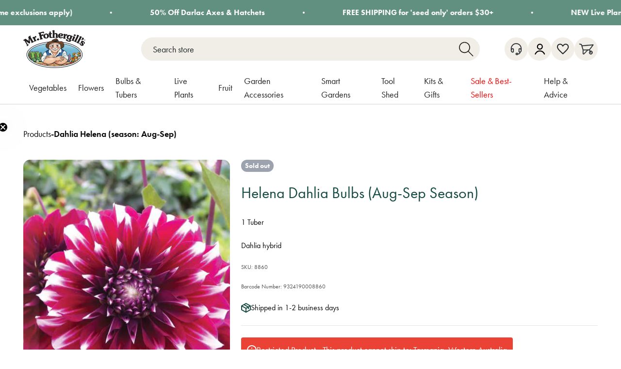

--- FILE ---
content_type: text/html; charset=utf-8
request_url: https://www.mrfothergills.com.au/products/dahlia-helena
body_size: 82899
content:
<!doctype html>

<html class="no-js" lang="en-AU" dir="ltr">
  <head>
    <meta charset="utf-8">
    <meta name="viewport" content="width=device-width, initial-scale=1.0, height=device-height, minimum-scale=1.0">
    <meta name="theme-color" content="#ffffff">

    <title>Helena Dahlia Bulbs (Aug-Sep Season) | Mr Fothergill&#39;s</title><meta name="description" content="Rich cherry-red and white &quot;decorative&quot; Dahlia. Medium to large flowers on a tall growing bush. Plant Height: 1.5-1.8m"><link rel="canonical" href="https://www.mrfothergills.com.au/products/dahlia-helena">

    
    
    
<link rel="shortcut icon" href="//www.mrfothergills.com.au/cdn/shop/files/favicon.png?v=1721365890&width=96">
      <link rel="apple-touch-icon" href="//www.mrfothergills.com.au/cdn/shop/files/favicon.png?v=1721365890&width=180"><link rel="preconnect" href="https://cdn.shopify.com">
    <link rel="preconnect" href="https://fonts.shopifycdn.com" crossorigin>
    <link rel="dns-prefetch" href="https://productreviews.shopifycdn.com"><!-- social-meta-tags --><meta property="og:type" content="product">
  <meta property="og:title" content="Helena Dahlia Bulbs (Aug-Sep Season)">
  <meta property="product:price:amount" content="12.99">
  <meta property="product:price:currency" content="AUD"><meta property="og:image" content="http://www.mrfothergills.com.au/cdn/shop/files/Untitleddesign_99.jpg?v=1740112241&width=2048">
  <meta property="og:image:secure_url" content="https://www.mrfothergills.com.au/cdn/shop/files/Untitleddesign_99.jpg?v=1740112241&width=2048">
  <meta property="og:image:width" content="1080">
  <meta property="og:image:height" content="1400"><meta property="og:description" content="Rich cherry-red and white &quot;decorative&quot; Dahlia. Medium to large flowers on a tall growing bush. Plant Height: 1.5-1.8m"><meta property="og:url" content="https://www.mrfothergills.com.au/products/dahlia-helena">
<meta property="og:site_name" content="Mr Fothergill&#39;s AU"><meta name="twitter:card" content="summary"><meta name="twitter:title" content="Dahlia Helena (season: Aug-Sep)">
  <meta name="twitter:description" content="Rich cherry-red and white &quot;decorative&quot; Dahlia. Medium to large flowers on a tall growing bush.
Plant Height: 1.5-1.8m"><meta name="twitter:image" content="https://www.mrfothergills.com.au/cdn/shop/files/Untitleddesign_99.jpg?crop=center&height=1200&v=1740112241&width=1200">
  <meta name="twitter:image:alt" content="Dahlia Helena (season: Aug-Sep)"><!-- end social-meta-tags -->

    <!-- microdata-schema -->
  <script type="application/ld+json">
  {
    "@context": "https://schema.org",
    "@type": "Product",
    "productID": 9291829510441,
    "offers": [{
          "@type": "Offer",
          "name": "Dahlia Helena (season: Aug-Sep)",
          "availability":"https://schema.org/OutOfStock",
          "price": 12.99,
          "priceCurrency": "AUD",
          "priceValidUntil": "2026-01-28","sku": "8860","url": "https://www.mrfothergills.com.au/products/dahlia-helena?variant=48658162843945"
        }
],"brand": {
      "@type": "Brand",
      "name": "Mr Fothergill's AU"
    },
    "name": "Helena Dahlia Bulbs (Aug-Sep Season)",
    "description": "Rich cherry-red and white \"decorative\" Dahlia. Medium to large flowers on a tall growing bush.\nPlant Height: 1.5-1.8m",
    "category": "Bulb",
    "url": "https://www.mrfothergills.com.au/products/dahlia-helena",
    "sku": "8860","weight": {
        "@type": "QuantitativeValue",
        "unitCode": "kg",
        "value": 0.5
      },"image": {
      "@type": "ImageObject",
      "url": "https://www.mrfothergills.com.au/cdn/shop/files/Untitleddesign_99.jpg?v=1740112241&width=1024",
      "image": "https://www.mrfothergills.com.au/cdn/shop/files/Untitleddesign_99.jpg?v=1740112241&width=1024",
      "name": "Dahlia Helena (season: Aug-Sep)",
      "width": "1024",
      "height": "1024"
    }
  }
  </script>



  <script type="application/ld+json">
  {
    "@context": "https://schema.org",
    "@type": "BreadcrumbList",
  "itemListElement": [{
      "@type": "ListItem",
      "position": 1,
      "name": "Home",
      "item": "https://www.mrfothergills.com.au"
    },{
          "@type": "ListItem",
          "position": 2,
          "name": "Dahlia Helena (season: Aug-Sep)",
          "item": "https://www.mrfothergills.com.au/products/dahlia-helena"
        }]
  }
  </script>

<!-- end microdata-schema -->

    <!-- css-variables --><style>
  @font-face {
    font-family: "Kalam";
    src: url("//www.mrfothergills.com.au/cdn/shop/t/1/assets/kalam.woff2?v=146259348300393035121716447889") format("woff2"), url("//www.mrfothergills.com.au/cdn/shop/t/1/assets/kalam.woff?v=164979331464072988561716447889") format("woff");
    font-weight: normal;
    font-style: normal;
    font-display: swap;
  }/* Typography (heading) */
  
/* Typography (body) */
  




:root {
    /**
     * ---------------------------------------------------------------------
     * SPACING VARIABLES
     *
     * We are using a spacing inspired from frameworks like Tailwind CSS.
     * ---------------------------------------------------------------------
     */
    --spacing-0-5: 0.125rem; /* 2px */
    --spacing-1: 0.25rem; /* 4px */
    --spacing-1-5: 0.375rem; /* 6px */
    --spacing-2: 0.5rem; /* 8px */
    --spacing-2-5: 0.625rem; /* 10px */
    --spacing-3: 0.75rem; /* 12px */
    --spacing-3-5: 0.875rem; /* 14px */
    --spacing-4: 1rem; /* 16px */
    --spacing-4-5: 1.125rem; /* 18px */
    --spacing-5: 1.25rem; /* 20px */
    --spacing-5-5: 1.375rem; /* 22px */
    --spacing-6: 1.5rem; /* 24px */
    --spacing-6-5: 1.625rem; /* 26px */
    --spacing-7: 1.75rem; /* 28px */
    --spacing-7-5: 1.875rem; /* 30px */
    --spacing-8: 2rem; /* 32px */
    --spacing-8-5: 2.125rem; /* 34px */
    --spacing-9: 2.25rem; /* 36px */
    --spacing-9-5: 2.375rem; /* 38px */
    --spacing-10: 2.5rem; /* 40px */
    --spacing-11: 2.75rem; /* 44px */
    --spacing-12: 3rem; /* 48px */
    --spacing-14: 3.5rem; /* 56px */
    --spacing-16: 4rem; /* 64px */
    --spacing-18: 4.5rem; /* 72px */
    --spacing-20: 5rem; /* 80px */
    --spacing-24: 6rem; /* 96px */
    --spacing-28: 7rem; /* 112px */
    --spacing-32: 8rem; /* 128px */
    --spacing-36: 9rem; /* 144px */
    --spacing-40: 10rem; /* 160px */
    --spacing-44: 11rem; /* 176px */
    --spacing-48: 12rem; /* 192px */
    --spacing-52: 13rem; /* 208px */
    --spacing-56: 14rem; /* 224px */
    --spacing-60: 15rem; /* 240px */
    --spacing-64: 16rem; /* 256px */
    --spacing-72: 18rem; /* 288px */
    --spacing-80: 20rem; /* 320px */
    --spacing-96: 24rem; /* 384px */

    /* Container */
    --container-max-width: 1600px;
    --container-narrow-max-width: 1350px;
    --container-gutter: var(--spacing-5);
    --section-outer-spacing-block: var(--spacing-8);
    --section-inner-max-spacing-block: var(--spacing-8);
    --section-inner-spacing-inline: var(--container-gutter);
    --section-stack-spacing-block: var(--spacing-8);

    /* Grid gutter */
    --grid-gutter: var(--spacing-5);

    /* Product list settings */
    --product-list-row-gap: var(--spacing-8);
    --product-list-column-gap: var(--grid-gutter);

    /* Form settings */
    --input-gap: var(--spacing-2);
    --input-height: 2.625rem;
    --input-padding-inline: var(--spacing-4);

    /* Other sizes */
    --sticky-area-height: calc(var(--sticky-announcement-bar-enabled, 0) * var(--announcement-bar-height, 0px) + var(--sticky-header-enabled, 0) * var(--header-height, 0px));

    /* RTL support */
    --transform-logical-flip: 1;
    --transform-origin-start: left;
    --transform-origin-end: right;

    /**
     * ---------------------------------------------------------------------
     * TYPOGRAPHY
     * ---------------------------------------------------------------------
     */

    /* Font properties */
    --heading-font-family: "p22-mackinac-pro", serif;
    --heading-font-weight: 500;
    --heading-font-style: normal;
    --heading-text-transform: normal;
    --heading-letter-spacing: -0.02em;
    --text-font-family: "futura-pt", -apple-system, 'Segoe UI', Roboto, 'Helvetica Neue', 'Noto Sans', 'Liberation Sans', Arial, sans-serif, 'Apple Color Emoji', 'Segoe UI Emoji', 'Segoe UI Symbol', 'Noto Color Emoji';
    --text-font-weight: 400;
    --text-font-style: normal;
    --text-letter-spacing: 0.0em;
    --subtitle-font-family: "Kalam", serif;

    /* Font sizes */
    --text-h0: 3rem;
    --text-h1: 2.5rem;
    --text-h2: 2rem;
    --text-h3: 1.5rem;
    --text-h4: 1.375rem;
    --text-h5: 1.125rem;
    --text-h6: 1rem;
    --text-xs: 0.8125rem;
    --text-sm: 0.875rem;
    --text-base: 1.0rem;
    --text-lg: 1.25rem;

    /**
     * ---------------------------------------------------------------------
     * COLORS
     * ---------------------------------------------------------------------
     */

    /* Color settings */--accent: 97 144 128;
    --text-primary: 8 8 8;
    --background-primary: 255 255 255;
    --dialog-background: 255 255 255;
/*    --border-color: var(--text-color, var(--text-primary)) / 0.12;*/
    --border-color: 206 212 218;
    --accordion-border-color: #CED4DA;

    /* Button colors */
    --button-background-primary: 97 144 128;
    --button-text-primary: 255 255 255;
    --button-background-secondary: 240 196 23;
    --button-text-secondary: 26 26 26;

    /* Status colors */
    --success-background: 224 244 232;
    --success-text: 0 163 65;
    --warning-background: 255 246 233;
    --warning-text: 255 183 74;
    --error-background: 254 231 231;
    --error-text: 248 58 58;

    /* Product colors */
    --on-sale-text: 209 19 19;
    --on-sale-badge-background: 209 19 19;
    --on-sale-badge-text: 255 255 255;
    --primary-badge-background: 97 144 128;
    --primary-badge-text: 255 255 255;
    --star-color: 255 183 74;

    /* Header colors */
    --header-background: 240 240 240;
    --header-text: 33 33 33;

    --vegetables-base: #007B9A;
    --plants-base: #45A3BB;

    /* Rounded variables (used for border radius) */
    --rounded-xs: 0.25rem;
    --rounded-sm: 0.5rem;
    --rounded: 1.0rem;
    --rounded-lg: 2.0rem;
    --rounded-full: 9999px;

    --rounded-button: 3.75rem;
    --rounded-input: 0.5rem;

    /* Box shadow */
    --shadow-sm: 0 2px 8px rgb(var(--text-primary) / 0.0);
    --shadow: 0 5px 15px rgb(var(--text-primary) / 0.0);
    --shadow-md: 0 5px 30px rgb(var(--text-primary) / 0.0);
    --shadow-block: 0px 18px 50px rgb(var(--text-primary) / 0.0);

    /**
     * ---------------------------------------------------------------------
     * OTHER
     * ---------------------------------------------------------------------
     */

    --cursor-close-svg-url: url(//www.mrfothergills.com.au/cdn/shop/t/1/assets/cursor-close.svg?v=147174565022153725511716447911);
    --cursor-zoom-in-svg-url: url(//www.mrfothergills.com.au/cdn/shop/t/1/assets/cursor-zoom-in.svg?v=154953035094101115921716447911);
    --cursor-zoom-out-svg-url: url(//www.mrfothergills.com.au/cdn/shop/t/1/assets/cursor-zoom-out.svg?v=16155520337305705181716447911);
    --checkmark-svg-url: url(//www.mrfothergills.com.au/cdn/shop/t/1/assets/checkmark.svg?v=77552481021870063511716447911);
  }

  [dir="rtl"]:root {
    /* RTL support */
    --transform-logical-flip: -1;
    --transform-origin-start: right;
    --transform-origin-end: left;
  }

  @media screen and (min-width: 700px) {
    :root {
      /* Typography (font size) */
      --text-h0: 4rem;
      --text-h1: 3rem;
      --text-h2: 2.5rem;
      --text-h3: 2rem;
      --text-h4: 1.625rem;
      --text-h5: 1.25rem;
      --text-h6: 1.125rem;

      --text-xs: 0.875rem;
      --text-sm: 1.0rem;
      --text-base: 1.125rem;
      --text-lg: 1.375rem;

      /* Spacing */
      --container-gutter: 2rem;
      --section-outer-spacing-block: var(--spacing-12);
      --section-inner-max-spacing-block: var(--spacing-10);
      --section-inner-spacing-inline: var(--spacing-10);
      --section-stack-spacing-block: var(--spacing-10);

      /* Grid gutter */
      --grid-gutter: var(--spacing-6);

      /* Product list settings */
      --product-list-row-gap: var(--spacing-12);

      /* Form settings */
      --input-gap: 1rem;
      --input-height: 3.125rem;
      --input-padding-inline: var(--spacing-5);
    }
  }

  @media screen and (min-width: 1000px) {
    :root {
      /* Spacing settings */
      --container-gutter: var(--spacing-12);
      --section-outer-spacing-block: var(--spacing-14);
      --section-inner-max-spacing-block: var(--spacing-12);
      --section-inner-spacing-inline: var(--spacing-14);
      --section-stack-spacing-block: var(--spacing-10);
    }
  }

  @media screen and (min-width: 1150px) {
    :root {
      /* Spacing settings */
      --container-gutter: var(--spacing-12);
      --section-outer-spacing-block: var(--spacing-14);
      --section-inner-max-spacing-block: var(--spacing-12);
      --section-inner-spacing-inline: var(--spacing-14);
      --section-stack-spacing-block: var(--spacing-12);
    }
  }

  @media screen and (min-width: 1400px) {
    :root {
      /* Typography (font size) */
      --text-h0: 5rem;
      --text-h1: 3.75rem;
      --text-h2: 3rem;
      --text-h3: 2.25rem;
      --text-h4: 2rem;
      --text-h5: 1.5rem;
      --text-h6: 1.25rem;

      --section-outer-spacing-block: var(--spacing-16);
      --section-inner-max-spacing-block: var(--spacing-14);
      --section-inner-spacing-inline: var(--spacing-16);
    }
  }

  @media screen and (min-width: 1600px) {
    :root {
      --section-outer-spacing-block: var(--spacing-16);
      --section-inner-max-spacing-block: var(--spacing-16);
      --section-inner-spacing-inline: var(--spacing-18);
    }
  }

  /**
   * ---------------------------------------------------------------------
   * LIQUID DEPENDANT CSS
   *
   * Our main CSS is Liquid free, but some very specific features depend on
   * theme settings, so we have them here
   * ---------------------------------------------------------------------
   */@media screen and (pointer: fine) {
        /* The !important are for the Shopify Payment button to ensure we override the default from Shopify styles */
        .button:not([disabled]):not(.button--outline):hover, .btn:not([disabled]):hover, .shopify-payment-button__button--unbranded:not([disabled]):hover {
          background-color: transparent !important;
          color: rgb(var(--button-outline-color) / var(--button-background-opacity, 1)) !important;
          box-shadow: inset 0 0 0 2px currentColor !important;
        }

        .button--outline:not([disabled]):hover {
          background: rgb(var(--button-background));
          color: rgb(var(--button-text-color));
          box-shadow: inset 0 0 0 2px rgb(var(--button-background));
        }
      }</style><!-- end css-variables -->

    <!-- content_for_header -->
      <script>window.performance && window.performance.mark && window.performance.mark('shopify.content_for_header.start');</script><meta name="google-site-verification" content="WU6Yisu1u5sXF8CR6Rn3XfPKne6k5QAL6aGpEjDZQ4Y">
<meta name="facebook-domain-verification" content="0c758cfuwqnb39497t4t12adexhy8e">
<meta id="shopify-digital-wallet" name="shopify-digital-wallet" content="/86677487913/digital_wallets/dialog">
<meta name="shopify-checkout-api-token" content="d932315b40c0665c8c08acc444024a51">
<meta id="in-context-paypal-metadata" data-shop-id="86677487913" data-venmo-supported="false" data-environment="production" data-locale="en_AU" data-paypal-v4="true" data-currency="AUD">
<link rel="alternate" type="application/json+oembed" href="https://www.mrfothergills.com.au/products/dahlia-helena.oembed">
<script async="async" src="/checkouts/internal/preloads.js?locale=en-AU"></script>
<link rel="preconnect" href="https://shop.app" crossorigin="anonymous">
<script async="async" src="https://shop.app/checkouts/internal/preloads.js?locale=en-AU&shop_id=86677487913" crossorigin="anonymous"></script>
<script id="apple-pay-shop-capabilities" type="application/json">{"shopId":86677487913,"countryCode":"AU","currencyCode":"AUD","merchantCapabilities":["supports3DS"],"merchantId":"gid:\/\/shopify\/Shop\/86677487913","merchantName":"Mr Fothergill's AU","requiredBillingContactFields":["postalAddress","email","phone"],"requiredShippingContactFields":["postalAddress","email","phone"],"shippingType":"shipping","supportedNetworks":["visa","masterCard"],"total":{"type":"pending","label":"Mr Fothergill's AU","amount":"1.00"},"shopifyPaymentsEnabled":true,"supportsSubscriptions":true}</script>
<script id="shopify-features" type="application/json">{"accessToken":"d932315b40c0665c8c08acc444024a51","betas":["rich-media-storefront-analytics"],"domain":"www.mrfothergills.com.au","predictiveSearch":true,"shopId":86677487913,"locale":"en"}</script>
<script>var Shopify = Shopify || {};
Shopify.shop = "fothergills-au.myshopify.com";
Shopify.locale = "en-AU";
Shopify.currency = {"active":"AUD","rate":"1.0"};
Shopify.country = "AU";
Shopify.theme = {"name":"Fothergills Production","id":167844905257,"schema_name":"Impact","schema_version":"4.0.3","theme_store_id":null,"role":"main"};
Shopify.theme.handle = "null";
Shopify.theme.style = {"id":null,"handle":null};
Shopify.cdnHost = "www.mrfothergills.com.au/cdn";
Shopify.routes = Shopify.routes || {};
Shopify.routes.root = "/";</script>
<script type="module">!function(o){(o.Shopify=o.Shopify||{}).modules=!0}(window);</script>
<script>!function(o){function n(){var o=[];function n(){o.push(Array.prototype.slice.apply(arguments))}return n.q=o,n}var t=o.Shopify=o.Shopify||{};t.loadFeatures=n(),t.autoloadFeatures=n()}(window);</script>
<script>
  window.ShopifyPay = window.ShopifyPay || {};
  window.ShopifyPay.apiHost = "shop.app\/pay";
  window.ShopifyPay.redirectState = null;
</script>
<script id="shop-js-analytics" type="application/json">{"pageType":"product"}</script>
<script defer="defer" async type="module" src="//www.mrfothergills.com.au/cdn/shopifycloud/shop-js/modules/v2/client.init-shop-cart-sync_C5BV16lS.en.esm.js"></script>
<script defer="defer" async type="module" src="//www.mrfothergills.com.au/cdn/shopifycloud/shop-js/modules/v2/chunk.common_CygWptCX.esm.js"></script>
<script type="module">
  await import("//www.mrfothergills.com.au/cdn/shopifycloud/shop-js/modules/v2/client.init-shop-cart-sync_C5BV16lS.en.esm.js");
await import("//www.mrfothergills.com.au/cdn/shopifycloud/shop-js/modules/v2/chunk.common_CygWptCX.esm.js");

  window.Shopify.SignInWithShop?.initShopCartSync?.({"fedCMEnabled":true,"windoidEnabled":true});

</script>
<script>
  window.Shopify = window.Shopify || {};
  if (!window.Shopify.featureAssets) window.Shopify.featureAssets = {};
  window.Shopify.featureAssets['shop-js'] = {"shop-cart-sync":["modules/v2/client.shop-cart-sync_ZFArdW7E.en.esm.js","modules/v2/chunk.common_CygWptCX.esm.js"],"init-fed-cm":["modules/v2/client.init-fed-cm_CmiC4vf6.en.esm.js","modules/v2/chunk.common_CygWptCX.esm.js"],"shop-button":["modules/v2/client.shop-button_tlx5R9nI.en.esm.js","modules/v2/chunk.common_CygWptCX.esm.js"],"shop-cash-offers":["modules/v2/client.shop-cash-offers_DOA2yAJr.en.esm.js","modules/v2/chunk.common_CygWptCX.esm.js","modules/v2/chunk.modal_D71HUcav.esm.js"],"init-windoid":["modules/v2/client.init-windoid_sURxWdc1.en.esm.js","modules/v2/chunk.common_CygWptCX.esm.js"],"shop-toast-manager":["modules/v2/client.shop-toast-manager_ClPi3nE9.en.esm.js","modules/v2/chunk.common_CygWptCX.esm.js"],"init-shop-email-lookup-coordinator":["modules/v2/client.init-shop-email-lookup-coordinator_B8hsDcYM.en.esm.js","modules/v2/chunk.common_CygWptCX.esm.js"],"init-shop-cart-sync":["modules/v2/client.init-shop-cart-sync_C5BV16lS.en.esm.js","modules/v2/chunk.common_CygWptCX.esm.js"],"avatar":["modules/v2/client.avatar_BTnouDA3.en.esm.js"],"pay-button":["modules/v2/client.pay-button_FdsNuTd3.en.esm.js","modules/v2/chunk.common_CygWptCX.esm.js"],"init-customer-accounts":["modules/v2/client.init-customer-accounts_DxDtT_ad.en.esm.js","modules/v2/client.shop-login-button_C5VAVYt1.en.esm.js","modules/v2/chunk.common_CygWptCX.esm.js","modules/v2/chunk.modal_D71HUcav.esm.js"],"init-shop-for-new-customer-accounts":["modules/v2/client.init-shop-for-new-customer-accounts_ChsxoAhi.en.esm.js","modules/v2/client.shop-login-button_C5VAVYt1.en.esm.js","modules/v2/chunk.common_CygWptCX.esm.js","modules/v2/chunk.modal_D71HUcav.esm.js"],"shop-login-button":["modules/v2/client.shop-login-button_C5VAVYt1.en.esm.js","modules/v2/chunk.common_CygWptCX.esm.js","modules/v2/chunk.modal_D71HUcav.esm.js"],"init-customer-accounts-sign-up":["modules/v2/client.init-customer-accounts-sign-up_CPSyQ0Tj.en.esm.js","modules/v2/client.shop-login-button_C5VAVYt1.en.esm.js","modules/v2/chunk.common_CygWptCX.esm.js","modules/v2/chunk.modal_D71HUcav.esm.js"],"shop-follow-button":["modules/v2/client.shop-follow-button_Cva4Ekp9.en.esm.js","modules/v2/chunk.common_CygWptCX.esm.js","modules/v2/chunk.modal_D71HUcav.esm.js"],"checkout-modal":["modules/v2/client.checkout-modal_BPM8l0SH.en.esm.js","modules/v2/chunk.common_CygWptCX.esm.js","modules/v2/chunk.modal_D71HUcav.esm.js"],"lead-capture":["modules/v2/client.lead-capture_Bi8yE_yS.en.esm.js","modules/v2/chunk.common_CygWptCX.esm.js","modules/v2/chunk.modal_D71HUcav.esm.js"],"shop-login":["modules/v2/client.shop-login_D6lNrXab.en.esm.js","modules/v2/chunk.common_CygWptCX.esm.js","modules/v2/chunk.modal_D71HUcav.esm.js"],"payment-terms":["modules/v2/client.payment-terms_CZxnsJam.en.esm.js","modules/v2/chunk.common_CygWptCX.esm.js","modules/v2/chunk.modal_D71HUcav.esm.js"]};
</script>
<script>(function() {
  var isLoaded = false;
  function asyncLoad() {
    if (isLoaded) return;
    isLoaded = true;
    var urls = ["https:\/\/cdn.rebuyengine.com\/onsite\/js\/rebuy.js?shop=fothergills-au.myshopify.com","https:\/\/cdn.rebuyengine.com\/onsite\/js\/rebuy.js?shop=fothergills-au.myshopify.com","\/\/cdn.shopify.com\/proxy\/8bfa5f60d06851636a3476ac591e0e4f0625849439d36113faf5ea7a83fd24ee\/d1639lhkj5l89m.cloudfront.net\/js\/storefront\/uppromote.js?shop=fothergills-au.myshopify.com\u0026sp-cache-control=cHVibGljLCBtYXgtYWdlPTkwMA","https:\/\/api.fastbundle.co\/scripts\/src.js?shop=fothergills-au.myshopify.com"];
    for (var i = 0; i < urls.length; i++) {
      var s = document.createElement('script');
      s.type = 'text/javascript';
      s.async = true;
      s.src = urls[i];
      var x = document.getElementsByTagName('script')[0];
      x.parentNode.insertBefore(s, x);
    }
  };
  if(window.attachEvent) {
    window.attachEvent('onload', asyncLoad);
  } else {
    window.addEventListener('load', asyncLoad, false);
  }
})();</script>
<script id="__st">var __st={"a":86677487913,"offset":39600,"reqid":"dc79a326-eaea-4cc6-9108-b1e8ef4c251b-1768709006","pageurl":"www.mrfothergills.com.au\/products\/dahlia-helena","u":"45599435db12","p":"product","rtyp":"product","rid":9291829510441};</script>
<script>window.ShopifyPaypalV4VisibilityTracking = true;</script>
<script id="captcha-bootstrap">!function(){'use strict';const t='contact',e='account',n='new_comment',o=[[t,t],['blogs',n],['comments',n],[t,'customer']],c=[[e,'customer_login'],[e,'guest_login'],[e,'recover_customer_password'],[e,'create_customer']],r=t=>t.map((([t,e])=>`form[action*='/${t}']:not([data-nocaptcha='true']) input[name='form_type'][value='${e}']`)).join(','),a=t=>()=>t?[...document.querySelectorAll(t)].map((t=>t.form)):[];function s(){const t=[...o],e=r(t);return a(e)}const i='password',u='form_key',d=['recaptcha-v3-token','g-recaptcha-response','h-captcha-response',i],f=()=>{try{return window.sessionStorage}catch{return}},m='__shopify_v',_=t=>t.elements[u];function p(t,e,n=!1){try{const o=window.sessionStorage,c=JSON.parse(o.getItem(e)),{data:r}=function(t){const{data:e,action:n}=t;return t[m]||n?{data:e,action:n}:{data:t,action:n}}(c);for(const[e,n]of Object.entries(r))t.elements[e]&&(t.elements[e].value=n);n&&o.removeItem(e)}catch(o){console.error('form repopulation failed',{error:o})}}const l='form_type',E='cptcha';function T(t){t.dataset[E]=!0}const w=window,h=w.document,L='Shopify',v='ce_forms',y='captcha';let A=!1;((t,e)=>{const n=(g='f06e6c50-85a8-45c8-87d0-21a2b65856fe',I='https://cdn.shopify.com/shopifycloud/storefront-forms-hcaptcha/ce_storefront_forms_captcha_hcaptcha.v1.5.2.iife.js',D={infoText:'Protected by hCaptcha',privacyText:'Privacy',termsText:'Terms'},(t,e,n)=>{const o=w[L][v],c=o.bindForm;if(c)return c(t,g,e,D).then(n);var r;o.q.push([[t,g,e,D],n]),r=I,A||(h.body.append(Object.assign(h.createElement('script'),{id:'captcha-provider',async:!0,src:r})),A=!0)});var g,I,D;w[L]=w[L]||{},w[L][v]=w[L][v]||{},w[L][v].q=[],w[L][y]=w[L][y]||{},w[L][y].protect=function(t,e){n(t,void 0,e),T(t)},Object.freeze(w[L][y]),function(t,e,n,w,h,L){const[v,y,A,g]=function(t,e,n){const i=e?o:[],u=t?c:[],d=[...i,...u],f=r(d),m=r(i),_=r(d.filter((([t,e])=>n.includes(e))));return[a(f),a(m),a(_),s()]}(w,h,L),I=t=>{const e=t.target;return e instanceof HTMLFormElement?e:e&&e.form},D=t=>v().includes(t);t.addEventListener('submit',(t=>{const e=I(t);if(!e)return;const n=D(e)&&!e.dataset.hcaptchaBound&&!e.dataset.recaptchaBound,o=_(e),c=g().includes(e)&&(!o||!o.value);(n||c)&&t.preventDefault(),c&&!n&&(function(t){try{if(!f())return;!function(t){const e=f();if(!e)return;const n=_(t);if(!n)return;const o=n.value;o&&e.removeItem(o)}(t);const e=Array.from(Array(32),(()=>Math.random().toString(36)[2])).join('');!function(t,e){_(t)||t.append(Object.assign(document.createElement('input'),{type:'hidden',name:u})),t.elements[u].value=e}(t,e),function(t,e){const n=f();if(!n)return;const o=[...t.querySelectorAll(`input[type='${i}']`)].map((({name:t})=>t)),c=[...d,...o],r={};for(const[a,s]of new FormData(t).entries())c.includes(a)||(r[a]=s);n.setItem(e,JSON.stringify({[m]:1,action:t.action,data:r}))}(t,e)}catch(e){console.error('failed to persist form',e)}}(e),e.submit())}));const S=(t,e)=>{t&&!t.dataset[E]&&(n(t,e.some((e=>e===t))),T(t))};for(const o of['focusin','change'])t.addEventListener(o,(t=>{const e=I(t);D(e)&&S(e,y())}));const B=e.get('form_key'),M=e.get(l),P=B&&M;t.addEventListener('DOMContentLoaded',(()=>{const t=y();if(P)for(const e of t)e.elements[l].value===M&&p(e,B);[...new Set([...A(),...v().filter((t=>'true'===t.dataset.shopifyCaptcha))])].forEach((e=>S(e,t)))}))}(h,new URLSearchParams(w.location.search),n,t,e,['guest_login'])})(!0,!0)}();</script>
<script integrity="sha256-4kQ18oKyAcykRKYeNunJcIwy7WH5gtpwJnB7kiuLZ1E=" data-source-attribution="shopify.loadfeatures" defer="defer" src="//www.mrfothergills.com.au/cdn/shopifycloud/storefront/assets/storefront/load_feature-a0a9edcb.js" crossorigin="anonymous"></script>
<script crossorigin="anonymous" defer="defer" src="//www.mrfothergills.com.au/cdn/shopifycloud/storefront/assets/shopify_pay/storefront-65b4c6d7.js?v=20250812"></script>
<script data-source-attribution="shopify.dynamic_checkout.dynamic.init">var Shopify=Shopify||{};Shopify.PaymentButton=Shopify.PaymentButton||{isStorefrontPortableWallets:!0,init:function(){window.Shopify.PaymentButton.init=function(){};var t=document.createElement("script");t.src="https://www.mrfothergills.com.au/cdn/shopifycloud/portable-wallets/latest/portable-wallets.en.js",t.type="module",document.head.appendChild(t)}};
</script>
<script data-source-attribution="shopify.dynamic_checkout.buyer_consent">
  function portableWalletsHideBuyerConsent(e){var t=document.getElementById("shopify-buyer-consent"),n=document.getElementById("shopify-subscription-policy-button");t&&n&&(t.classList.add("hidden"),t.setAttribute("aria-hidden","true"),n.removeEventListener("click",e))}function portableWalletsShowBuyerConsent(e){var t=document.getElementById("shopify-buyer-consent"),n=document.getElementById("shopify-subscription-policy-button");t&&n&&(t.classList.remove("hidden"),t.removeAttribute("aria-hidden"),n.addEventListener("click",e))}window.Shopify?.PaymentButton&&(window.Shopify.PaymentButton.hideBuyerConsent=portableWalletsHideBuyerConsent,window.Shopify.PaymentButton.showBuyerConsent=portableWalletsShowBuyerConsent);
</script>
<script>
  function portableWalletsCleanup(e){e&&e.src&&console.error("Failed to load portable wallets script "+e.src);var t=document.querySelectorAll("shopify-accelerated-checkout .shopify-payment-button__skeleton, shopify-accelerated-checkout-cart .wallet-cart-button__skeleton"),e=document.getElementById("shopify-buyer-consent");for(let e=0;e<t.length;e++)t[e].remove();e&&e.remove()}function portableWalletsNotLoadedAsModule(e){e instanceof ErrorEvent&&"string"==typeof e.message&&e.message.includes("import.meta")&&"string"==typeof e.filename&&e.filename.includes("portable-wallets")&&(window.removeEventListener("error",portableWalletsNotLoadedAsModule),window.Shopify.PaymentButton.failedToLoad=e,"loading"===document.readyState?document.addEventListener("DOMContentLoaded",window.Shopify.PaymentButton.init):window.Shopify.PaymentButton.init())}window.addEventListener("error",portableWalletsNotLoadedAsModule);
</script>

<script type="module" src="https://www.mrfothergills.com.au/cdn/shopifycloud/portable-wallets/latest/portable-wallets.en.js" onError="portableWalletsCleanup(this)" crossorigin="anonymous"></script>
<script nomodule>
  document.addEventListener("DOMContentLoaded", portableWalletsCleanup);
</script>

<link id="shopify-accelerated-checkout-styles" rel="stylesheet" media="screen" href="https://www.mrfothergills.com.au/cdn/shopifycloud/portable-wallets/latest/accelerated-checkout-backwards-compat.css" crossorigin="anonymous">
<style id="shopify-accelerated-checkout-cart">
        #shopify-buyer-consent {
  margin-top: 1em;
  display: inline-block;
  width: 100%;
}

#shopify-buyer-consent.hidden {
  display: none;
}

#shopify-subscription-policy-button {
  background: none;
  border: none;
  padding: 0;
  text-decoration: underline;
  font-size: inherit;
  cursor: pointer;
}

#shopify-subscription-policy-button::before {
  box-shadow: none;
}

      </style>

<script>window.performance && window.performance.mark && window.performance.mark('shopify.content_for_header.end');</script>
    <!-- end content_for_header --><link href="//www.mrfothergills.com.au/cdn/shop/t/1/assets/theme.css?v=26836558415301303571759984166" rel="stylesheet" type="text/css" media="all" /><link href="//www.mrfothergills.com.au/cdn/shop/t/1/assets/tailwind.css?v=115228019479287994561768543849" rel="stylesheet" type="text/css" media="all" /><link href="//www.mrfothergills.com.au/cdn/shop/t/1/assets/custom.css?v=127858102382861938131748425193" rel="stylesheet" type="text/css" media="all" /><link href="//www.mrfothergills.com.au/cdn/shop/t/1/assets/swiper.min.css?v=71815579066092811581740018881" rel="stylesheet" type="text/css" media="all" /><script>
      window.shopUrl = 'https://www.mrfothergills.com.au';
      window.routes = {
        cart_add_url: '/cart/add',
        cart_change_url: '/cart/change',
        cart_update_url: '/cart/update',
        cart_url: '/cart',
        predictive_search_url: '/search/suggest',
      };
    </script><meta name="google-site-verification" content="mA9mukm62IpmG67D7GEi4Ed72HijtEGLLGcvjHk2-uE" /><!-- Google Tag Manager -->
    <script>(function(w,d,s,l,i){w[l]=w[l]||[];w[l].push({'gtm.start':
    new Date().getTime(),event:'gtm.js'});var f=d.getElementsByTagName(s)[0],
    j=d.createElement(s),dl=l!='dataLayer'?'&l='+l:'';j.async=true;j.src=
    'https://www.googletagmanager.com/gtm.js?id='+i+dl;f.parentNode.insertBefore(j,f);
    })(window,document,'script','dataLayer','GTM-MCBD88Z');</script>
    <!-- End Google Tag Manager --><script>
  (function() {
      class Ultimate_Shopify_DataLayer {
        constructor() {
          window.dataLayer = window.dataLayer || []; 
          
          // use a prefix of events name
          this.eventPrefix = '';

          // Caution: Do not modify anything below this line, as it may result in it not functioning correctly.
          this.cart = {"note":null,"attributes":{},"original_total_price":0,"total_price":0,"total_discount":0,"total_weight":0.0,"item_count":0,"items":[],"requires_shipping":false,"currency":"AUD","items_subtotal_price":0,"cart_level_discount_applications":[],"checkout_charge_amount":0}
          this.countryCode = "AU";
          this.storeURL = "https://www.mrfothergills.com.au";
          localStorage.setItem('shopCountryCode', this.countryCode);
          this.collectData(); 
          this.itemsList = [];
        }

       debounce(delay) {         
          let timeoutId;
          return function(func) {
            const context = this;
            const args = arguments;
            
            clearTimeout(timeoutId);
            
            timeoutId = setTimeout(function() {
              func.apply(context, args);
            }, delay);
          };
        }

        eventConsole(eventName, eventData) {
          const css1 = 'background: red; color: #fff; font-size: normal; border-radius: 3px 0 0 3px; padding: 3px 4px;';
          const css2 = 'background-color: blue; color: #fff; font-size: normal; border-radius: 0 3px 3px 0; padding: 3px 4px;';
          console.log('%cGTM DataLayer Event:%c' + eventName, css1, css2, eventData);
        }

        collectData() { 
            this.customerData();
            this.loginRegisterData();
        }        

        //logged-in customer data 
        customerData() {
            const currentUser = {};
            

            if (currentUser.email) {
              currentUser.hash_email = "e3b0c44298fc1c149afbf4c8996fb92427ae41e4649b934ca495991b7852b855"
            }

            if (currentUser.phone) {
              currentUser.hash_phone = "e3b0c44298fc1c149afbf4c8996fb92427ae41e4649b934ca495991b7852b855"
            }

            window.dataLayer = window.dataLayer || [];
            dataLayer.push({
              customer: currentUser
            });
        }

        //login register 
        loginRegisterData() {
          
          const self = this; 
          let isTrackedLogin = false;
          let isTrackedRegister = false;
          
          if(window.location.href.includes('/account/login')) {
            document.addEventListener('submit', function(e) {
              const loginForm = e.target.closest('[action="/account/login"]');
              if(loginForm && !isTrackedLogin) {
                  const eventData = {
                    event: self.eventPrefix + 'login'
                  }
                  isTrackedLogin = true;
                  dataLayer.push(eventData);
                  self.eventConsole(self.eventPrefix + 'login', eventData);
              }
            });
          }

          if(window.location.href.includes('/account/register')) {
            document.addEventListener('submit', function(e) {
              const registerForm = e.target.closest('[action="/account"]');
              if(registerForm && !isTrackedRegister) {
                  const eventData = {
                    event: self.eventPrefix + 'sign_up'
                  }
                
                  isTrackedRegister = true;
                  dataLayer.push(eventData);
                  self.eventConsole(self.eventPrefix + 'sign_up', eventData);
              }
            });
          }
        }
      } 
      // end Ultimate_Shopify_DataLayer

      document.addEventListener('DOMContentLoaded', function() {
        try{
          new Ultimate_Shopify_DataLayer();
        }catch(error) {
          console.log(error);
        }
      });
    
  })();
</script>

  <!-- BEGIN app block: shopify://apps/hreflang-manager/blocks/gwa-hreflang/35dc0b05-d599-4c8e-8584-8cd17768854a --><!-- BEGIN app snippet: gwa-hreflang-product --><link rel="alternate" hreflang="en-AU" href="https://www.mrfothergills.com.au/products/dahlia-helena"><!-- END app snippet --><!-- END app block --><!-- BEGIN app block: shopify://apps/uppromote-affiliate/blocks/core-script/64c32457-930d-4cb9-9641-e24c0d9cf1f4 --><!-- BEGIN app snippet: core-metafields-setting --><!--suppress ES6ConvertVarToLetConst -->
<script type="application/json" id="core-uppromote-settings">{"app_env":{"env":"production"}}</script>
<script type="application/json" id="core-uppromote-cart">{"note":null,"attributes":{},"original_total_price":0,"total_price":0,"total_discount":0,"total_weight":0.0,"item_count":0,"items":[],"requires_shipping":false,"currency":"AUD","items_subtotal_price":0,"cart_level_discount_applications":[],"checkout_charge_amount":0}</script>
<script id="core-uppromote-quick-store-tracking-vars">
    function getDocumentContext(){const{href:a,hash:b,host:c,hostname:d,origin:e,pathname:f,port:g,protocol:h,search:i}=window.location,j=document.referrer,k=document.characterSet,l=document.title;return{location:{href:a,hash:b,host:c,hostname:d,origin:e,pathname:f,port:g,protocol:h,search:i},referrer:j||document.location.href,characterSet:k,title:l}}function getNavigatorContext(){const{language:a,cookieEnabled:b,languages:c,userAgent:d}=navigator;return{language:a,cookieEnabled:b,languages:c,userAgent:d}}function getWindowContext(){const{innerHeight:a,innerWidth:b,outerHeight:c,outerWidth:d,origin:e,screen:{height:j,width:k},screenX:f,screenY:g,scrollX:h,scrollY:i}=window;return{innerHeight:a,innerWidth:b,outerHeight:c,outerWidth:d,origin:e,screen:{screenHeight:j,screenWidth:k},screenX:f,screenY:g,scrollX:h,scrollY:i,location:getDocumentContext().location}}function getContext(){return{document:getDocumentContext(),navigator:getNavigatorContext(),window:getWindowContext()}}
    if (window.location.href.includes('?sca_ref=')) {
        localStorage.setItem('__up_lastViewedPageContext', JSON.stringify({
            context: getContext(),
            timestamp: new Date().toISOString(),
        }))
    }
</script>

<script id="core-uppromote-setting-booster">
    var UpPromoteCoreSettings = JSON.parse(document.getElementById('core-uppromote-settings').textContent)
    UpPromoteCoreSettings.currentCart = JSON.parse(document.getElementById('core-uppromote-cart')?.textContent || '{}')
    const idToClean = ['core-uppromote-settings', 'core-uppromote-cart', 'core-uppromote-setting-booster', 'core-uppromote-quick-store-tracking-vars']
    idToClean.forEach(id => {
        document.getElementById(id)?.remove()
    })
</script>
<!-- END app snippet -->


<!-- END app block --><!-- BEGIN app block: shopify://apps/klaviyo-email-marketing-sms/blocks/klaviyo-onsite-embed/2632fe16-c075-4321-a88b-50b567f42507 -->












  <script async src="https://static.klaviyo.com/onsite/js/JxjThv/klaviyo.js?company_id=JxjThv"></script>
  <script>!function(){if(!window.klaviyo){window._klOnsite=window._klOnsite||[];try{window.klaviyo=new Proxy({},{get:function(n,i){return"push"===i?function(){var n;(n=window._klOnsite).push.apply(n,arguments)}:function(){for(var n=arguments.length,o=new Array(n),w=0;w<n;w++)o[w]=arguments[w];var t="function"==typeof o[o.length-1]?o.pop():void 0,e=new Promise((function(n){window._klOnsite.push([i].concat(o,[function(i){t&&t(i),n(i)}]))}));return e}}})}catch(n){window.klaviyo=window.klaviyo||[],window.klaviyo.push=function(){var n;(n=window._klOnsite).push.apply(n,arguments)}}}}();</script>

  
    <script id="viewed_product">
      if (item == null) {
        var _learnq = _learnq || [];

        var MetafieldReviews = null
        var MetafieldYotpoRating = null
        var MetafieldYotpoCount = null
        var MetafieldLooxRating = null
        var MetafieldLooxCount = null
        var okendoProduct = null
        var okendoProductReviewCount = null
        var okendoProductReviewAverageValue = null
        try {
          // The following fields are used for Customer Hub recently viewed in order to add reviews.
          // This information is not part of __kla_viewed. Instead, it is part of __kla_viewed_reviewed_items
          MetafieldReviews = {};
          MetafieldYotpoRating = null
          MetafieldYotpoCount = null
          MetafieldLooxRating = null
          MetafieldLooxCount = null

          okendoProduct = null
          // If the okendo metafield is not legacy, it will error, which then requires the new json formatted data
          if (okendoProduct && 'error' in okendoProduct) {
            okendoProduct = null
          }
          okendoProductReviewCount = okendoProduct ? okendoProduct.reviewCount : null
          okendoProductReviewAverageValue = okendoProduct ? okendoProduct.reviewAverageValue : null
        } catch (error) {
          console.error('Error in Klaviyo onsite reviews tracking:', error);
        }

        var item = {
          Name: "Dahlia Helena (season: Aug-Sep)",
          ProductID: 9291829510441,
          Categories: ["All Products","Bulbs \u0026 Tubers","Dahlia Tubers","Flower Bulbs \u0026 Tubers","Restricted TAS","Restricted WA","Summer Ready Bulbs","Winter Planting Bulbs"],
          ImageURL: "https://www.mrfothergills.com.au/cdn/shop/files/Untitleddesign_99_grande.jpg?v=1740112241",
          URL: "https://www.mrfothergills.com.au/products/dahlia-helena",
          Brand: "Mr Fothergill's AU",
          Price: "$12.99",
          Value: "12.99",
          CompareAtPrice: "$0.00"
        };
        _learnq.push(['track', 'Viewed Product', item]);
        _learnq.push(['trackViewedItem', {
          Title: item.Name,
          ItemId: item.ProductID,
          Categories: item.Categories,
          ImageUrl: item.ImageURL,
          Url: item.URL,
          Metadata: {
            Brand: item.Brand,
            Price: item.Price,
            Value: item.Value,
            CompareAtPrice: item.CompareAtPrice
          },
          metafields:{
            reviews: MetafieldReviews,
            yotpo:{
              rating: MetafieldYotpoRating,
              count: MetafieldYotpoCount,
            },
            loox:{
              rating: MetafieldLooxRating,
              count: MetafieldLooxCount,
            },
            okendo: {
              rating: okendoProductReviewAverageValue,
              count: okendoProductReviewCount,
            }
          }
        }]);
      }
    </script>
  




  <script>
    window.klaviyoReviewsProductDesignMode = false
  </script>



  <!-- BEGIN app snippet: customer-hub-data --><script>
  if (!window.customerHub) {
    window.customerHub = {};
  }
  window.customerHub.storefrontRoutes = {
    login: "https://www.mrfothergills.com.au/customer_authentication/redirect?locale=en-AU&region_country=AU?return_url=%2F%23k-hub",
    register: "https://shopify.com/86677487913/account?locale=en-AU?return_url=%2F%23k-hub",
    logout: "/account/logout",
    profile: "/account",
    addresses: "/account/addresses",
  };
  
  window.customerHub.userId = null;
  
  window.customerHub.storeDomain = "fothergills-au.myshopify.com";

  
    window.customerHub.activeProduct = {
      name: "Dahlia Helena (season: Aug-Sep)",
      category: null,
      imageUrl: "https://www.mrfothergills.com.au/cdn/shop/files/Untitleddesign_99_grande.jpg?v=1740112241",
      id: "9291829510441",
      link: "https://www.mrfothergills.com.au/products/dahlia-helena",
      variants: [
        
          {
            id: "48658162843945",
            
            imageUrl: null,
            
            price: "1299",
            currency: "AUD",
            availableForSale: false,
            title: "Default Title",
          },
        
      ],
    };
    window.customerHub.activeProduct.variants.forEach((variant) => {
        
        variant.price = `${variant.price.slice(0, -2)}.${variant.price.slice(-2)}`;
    });
  

  
    window.customerHub.storeLocale = {
        currentLanguage: 'en-AU',
        currentCountry: 'AU',
        availableLanguages: [
          
            {
              iso_code: 'en-AU',
              endonym_name: 'Australian English'
            }
          
        ],
        availableCountries: [
          
            {
              iso_code: 'AU',
              name: 'Australia',
              currency_code: 'AUD'
            }
          
        ]
    };
  
</script>
<!-- END app snippet -->



  <!-- BEGIN app snippet: customer-hub-replace-links -->
<script>
  function replaceAccountLinks() {
    const selector =
      'a[href$="/account/login"], a[href$="/account"], a[href^="https://shopify.com/"][href*="/account"], a[href*="/customer_identity/redirect"], a[href*="/customer_authentication/redirect"], a[href$="/account';
    const accountLinksNodes = document.querySelectorAll(selector);
    for (const node of accountLinksNodes) {
      const ignore = node.dataset.kHubIgnore !== undefined && node.dataset.kHubIgnore !== 'false';
      if (!ignore) {
        // Any login links to Shopify's account system, point them at the customer hub instead.
        node.href = '#k-hub';
        /**
         * There are some themes which apply a page transition on every click of an anchor tag (usually a fade-out) that's supposed to be faded back in when the next page loads.
         * However, since clicking the k-hub link doesn't trigger a page load, the page gets stuck on a blank screen.
         * Luckily, these themes usually have a className you can add to links to skip the transition.
         * Let's hope that all such themes are consistent/copy each other and just proactively add those classNames when we replace the link.
         **/
        node.classList.add('no-transition', 'js-no-transition');
      }
    }
  }

  
    if (document.readyState === 'complete') {
      replaceAccountLinks();
    } else {
      const controller = new AbortController();
      document.addEventListener(
        'readystatechange',
        () => {
          replaceAccountLinks(); // try to replace links both during `interactive` state and `complete` state
          if (document.readyState === 'complete') {
            // readystatechange can fire with "complete" multiple times per page load, so make sure we're not duplicating effort
            // by removing the listener afterwards.
            controller.abort();
          }
        },
        { signal: controller.signal },
      );
    }
  
</script>
<!-- END app snippet -->



<!-- END app block --><!-- BEGIN app block: shopify://apps/uppromote-affiliate/blocks/customer-referral/64c32457-930d-4cb9-9641-e24c0d9cf1f4 --><link rel="preload" href="https://cdn.shopify.com/extensions/019bc4a6-eb4b-7d07-80ed-0d44dde74f8b/app-105/assets/customer-referral.css" as="style" onload="this.onload=null;this.rel='stylesheet'">
<script>
  document.addEventListener("DOMContentLoaded", function () {
    const params = new URLSearchParams(window.location.search);
    if (params.has('sca_ref') || params.has('sca_crp')) {
      document.body.setAttribute('is-affiliate-link', '');
    }
  });
</script>


<!-- END app block --><!-- BEGIN app block: shopify://apps/orderlogic-min-max-limits/blocks/orderlogic/02463cc1-4876-4a68-8865-248003957801 --><script>
  DEBUG_KEY = "__olDebug";
  var ol_cachebuster = "202502190343";

  if (typeof olCreateStorage == 'undefined') {
    var olCreateStorage = function (name, value) {
      localStorage.setItem(name, JSON.stringify(value));
    };
  }

  if (typeof olReadStorage == 'undefined') {
    var olReadStorage = function (name) {
      return JSON.parse(localStorage.getItem(name));
    };
  }

  if (typeof ol_hostname == 'undefined') {
    var ol_hostname = 'www.orderlogicapp.com';
    var ol_debug = olReadStorage(DEBUG_KEY);
    if (window.location.search.replace("?", "").substring(0, 7) == 'olDebug') {
      ol_debug = window.location.search.replace("?olDebug=", "");
      if (ol_debug == 'false') ol_debug = false;
      olCreateStorage(DEBUG_KEY, ol_debug);
    }
  }

  if (( typeof ol_cachebuster != 'undefined') || (ol_debug)) {
    if (typeof ol_script == 'undefined') {
      var ol_script = document.createElement('script');
      ol_script.type = 'text/javascript';
      ol_script.async = true;
      ol_script.src = "https://" + (ol_debug ? 'dev.orderlogicapp.com' : ol_hostname) + "/embedded_js/store.js?" + ol_cachebuster;
      document.head.appendChild(ol_script);
    }
  }

  

  olProductData = { 
  }

  
  olProductDataDcb = {
    productId: 9291829510441,
    handle: "dahlia-helena",
    tags: [
      
      "Type: Bulb",
      
    ]
  }
  
</script>


<!-- END app block --><!-- BEGIN app block: shopify://apps/uppromote-affiliate/blocks/message-bar/64c32457-930d-4cb9-9641-e24c0d9cf1f4 -->

<style>
    body {
        transition: padding-top .2s;
    }
    .scaaf-message-bar {
        --primary-text-color: ;
        --secondary-text-color: ;
        --primary-bg-color: ;
        --secondary-bg-color: ;
        --primary-text-size: px;
        --secondary-text-size: px;
        text-align: center;
        display: block;
        width: 100%;
        padding: 10px;
        animation-duration: .5s;
        animation-name: fadeIn;
        position: absolute;
        top: 0;
        left: 0;
        width: 100%;
        z-index: 10;
    }

    .scaaf-message-bar-content {
        margin: 0;
        padding: 0;
    }

    .scaaf-message-bar[data-layout=referring] {
        background-color: var(--primary-bg-color);
        color: var(--primary-text-color);
        font-size: var(--primary-text-size);
    }

    .scaaf-message-bar[data-layout=direct] {
        background-color: var(--secondary-bg-color);
        color: var(--secondary-text-color);
        font-size: var(--secondary-text-size);
    }

</style>

<script type="text/javascript">
    (function() {
        let container, contentContainer
        const settingTag = document.querySelector('script#uppromote-message-bar-setting')

        if (!settingTag || !settingTag.textContent) {
            return
        }

        const setting = JSON.parse(settingTag.textContent)
        if (!setting.referral_enable) {
            return
        }

        const getCookie = (cName) => {
            let name = cName + '='
            let decodedCookie = decodeURIComponent(document.cookie)
            let ca = decodedCookie.split(';')
            for (let i = 0; i < ca.length; i++) {
                let c = ca[i]
                while (c.charAt(0) === ' ') {
                    c = c.substring(1)
                }
                if (c.indexOf(name) === 0) {
                    return c.substring(name.length, c.length)
                }
            }

            return null
        }

        function renderContainer() {
            container = document.createElement('div')
            container.classList.add('scaaf-message-bar')
            contentContainer = document.createElement('p')
            contentContainer.classList.add('scaaf-message-bar-content')
            container.append(contentContainer)
        }

        function calculateLayout() {
            const height = container.scrollHeight

            function onMouseMove() {
                document.body.style.paddingTop = `${height}px`
                document.body.removeEventListener('mousemove', onMouseMove)
                document.body.removeEventListener('touchstart', onMouseMove)
            }

            document.body.addEventListener('mousemove', onMouseMove)
            document.body.addEventListener('touchstart', onMouseMove)
        }

        renderContainer()

        function fillDirectContent() {
            if (!setting.not_referral_enable) {
                return
            }
            container.dataset.layout = 'direct'
            contentContainer.textContent = setting.not_referral_content
            document.body.prepend(container)
            calculateLayout()
        }

        function prepareForReferring() {
            contentContainer.textContent = 'Loading'
            contentContainer.style.visibility = 'hidden'
            document.body.prepend(container)
            calculateLayout()
        }

        function fillReferringContent(aff) {
            container.dataset.layout = 'referring'
            contentContainer.textContent = setting.referral_content
                .replaceAll('{affiliate_name}', aff.name)
                .replaceAll('{company}', aff.company)
                .replaceAll('{affiliate_firstname}', aff.first_name)
                .replaceAll('{personal_detail}', aff.personal_detail)
            contentContainer.style.visibility = 'visible'
        }

        function safeJsonParse (str) {
            if (!str) return null;
            try {
                return JSON.parse(str);
            } catch {
                return null;
            }
        }

        function renderFromCookie(affiliateID) {
            if (!affiliateID) {
                fillDirectContent()
                return
            }

            prepareForReferring()

            let info
            const raw = getCookie('_up_a_info')

            try {
                if (raw) {
                    info = safeJsonParse(raw)
                }
            } catch {
                console.warn('Affiliate info (_up_a_info) is invalid JSON', raw)
                fillDirectContent()
                return
            }

            if (!info) {
                fillDirectContent()
                return
            }

            const aff = {
                company: info.company || '',
                name: (info.first_name || '') + ' ' + (info.last_name || ''),
                first_name: info.first_name || '',
                personal_detail: getCookie('scaaf_pd') || ''
            }

            fillReferringContent(aff)
        }

        function paintMessageBar() {
            if (!document.body) {
                return requestAnimationFrame(paintMessageBar)
            }

            const urlParams = new URLSearchParams(window.location.search)
            const scaRef = urlParams.get("sca_ref")
            const urlAffiliateID = scaRef ? scaRef.split('.')[0] + '' : null
            const cookieAffiliateID = getCookie('up_uppromote_aid')
            const isReferralLink = !!scaRef

            if (!isReferralLink) {
                if (cookieAffiliateID) {
                    renderFromCookie(cookieAffiliateID)
                    return
                }
                fillDirectContent()
                return
            }

            if (cookieAffiliateID === urlAffiliateID) {
                renderFromCookie(cookieAffiliateID)
                return
            }

            const lastClick = Number(getCookie('up_uppromote_lc') || 0)
            const diffMinuteFromNow = (Date.now() - lastClick) / (60 * 1000)
            if (diffMinuteFromNow <= 1) {
                renderFromCookie(cookieAffiliateID)
                return
            }

            let waited = 0
            const MAX_WAIT = 5000
            const INTERVAL = 300

            const timer = setInterval(() => {
                const newCookieID = getCookie('up_uppromote_aid')
                const isStillThatAffiliate = newCookieID === urlAffiliateID
                const isReceived = localStorage.getItem('up_uppromote_received') === '1'
                let isLoadedAffiliateInfoDone = !!safeJsonParse(getCookie('_up_a_info'))

                if (isReceived && isStillThatAffiliate && isLoadedAffiliateInfoDone) {
                    clearInterval(timer)
                    renderFromCookie(newCookieID)
                    return
                }

                waited += INTERVAL
                if (waited >= MAX_WAIT) {
                    clearInterval(timer)
                    fillDirectContent()
                }
            }, INTERVAL)
        }

        requestAnimationFrame(paintMessageBar)
    })()
</script>


<!-- END app block --><!-- BEGIN app block: shopify://apps/gempages-builder/blocks/embed-gp-script-head/20b379d4-1b20-474c-a6ca-665c331919f3 -->














<!-- END app block --><!-- BEGIN app block: shopify://apps/judge-me-reviews/blocks/judgeme_core/61ccd3b1-a9f2-4160-9fe9-4fec8413e5d8 --><!-- Start of Judge.me Core -->






<link rel="dns-prefetch" href="https://cdnwidget.judge.me">
<link rel="dns-prefetch" href="https://cdn.judge.me">
<link rel="dns-prefetch" href="https://cdn1.judge.me">
<link rel="dns-prefetch" href="https://api.judge.me">

<script data-cfasync='false' class='jdgm-settings-script'>window.jdgmSettings={"pagination":5,"disable_web_reviews":true,"badge_no_review_text":"No reviews","badge_n_reviews_text":"{{ n }} reviews","badge_star_color":"#629080","hide_badge_preview_if_no_reviews":true,"badge_hide_text":false,"enforce_center_preview_badge":false,"widget_title":"Customer Reviews","widget_open_form_text":"Write a review","widget_close_form_text":"Cancel review","widget_refresh_page_text":"Refresh page","widget_summary_text":"Based on {{ number_of_reviews }} review/reviews","widget_no_review_text":"Be the first to write a review","widget_name_field_text":"Display name","widget_verified_name_field_text":"Verified Name (public)","widget_name_placeholder_text":"Display name","widget_required_field_error_text":"This field is required.","widget_email_field_text":"Email address","widget_verified_email_field_text":"Verified Email (private, can not be edited)","widget_email_placeholder_text":"Your email address","widget_email_field_error_text":"Please enter a valid email address.","widget_rating_field_text":"Rating","widget_review_title_field_text":"Review Title","widget_review_title_placeholder_text":"Give your review a title","widget_review_body_field_text":"Review content","widget_review_body_placeholder_text":"Start writing here...","widget_pictures_field_text":"Picture/Video (optional)","widget_submit_review_text":"Submit Review","widget_submit_verified_review_text":"Submit Verified Review","widget_submit_success_msg_with_auto_publish":"Thank you! Please refresh the page in a few moments to see your review. You can remove or edit your review by logging into \u003ca href='https://judge.me/login' target='_blank' rel='nofollow noopener'\u003eJudge.me\u003c/a\u003e","widget_submit_success_msg_no_auto_publish":"Thank you! Your review will be published as soon as it is approved by the shop admin. You can remove or edit your review by logging into \u003ca href='https://judge.me/login' target='_blank' rel='nofollow noopener'\u003eJudge.me\u003c/a\u003e","widget_show_default_reviews_out_of_total_text":"Showing {{ n_reviews_shown }} out of {{ n_reviews }} reviews.","widget_show_all_link_text":"Show all","widget_show_less_link_text":"Show less","widget_author_said_text":"{{ reviewer_name }} said:","widget_days_text":"{{ n }} days ago","widget_weeks_text":"{{ n }} week/weeks ago","widget_months_text":"{{ n }} month/months ago","widget_years_text":"{{ n }} year/years ago","widget_yesterday_text":"Yesterday","widget_today_text":"Today","widget_replied_text":"\u003e\u003e {{ shop_name }} replied:","widget_read_more_text":"Read more","widget_reviewer_name_as_initial":"last_initial","widget_rating_filter_color":"#fbcd0a","widget_rating_filter_see_all_text":"See all reviews","widget_sorting_most_recent_text":"Most Recent","widget_sorting_highest_rating_text":"Highest Rating","widget_sorting_lowest_rating_text":"Lowest Rating","widget_sorting_with_pictures_text":"Only Pictures","widget_sorting_most_helpful_text":"Most Helpful","widget_open_question_form_text":"Ask a question","widget_reviews_subtab_text":"Reviews","widget_questions_subtab_text":"Questions","widget_question_label_text":"Question","widget_answer_label_text":"Answer","widget_question_placeholder_text":"Write your question here","widget_submit_question_text":"Submit Question","widget_question_submit_success_text":"Thank you for your question! We will notify you once it gets answered.","widget_star_color":"#629080","verified_badge_text":"Verified","verified_badge_bg_color":"","verified_badge_text_color":"","verified_badge_placement":"left-of-reviewer-name","widget_review_max_height":"","widget_hide_border":false,"widget_social_share":false,"widget_thumb":false,"widget_review_location_show":false,"widget_location_format":"","all_reviews_include_out_of_store_products":true,"all_reviews_out_of_store_text":"(out of store)","all_reviews_pagination":100,"all_reviews_product_name_prefix_text":"about","enable_review_pictures":true,"enable_question_anwser":false,"widget_theme":"leex","review_date_format":"dd/mm/yy","default_sort_method":"highest-rating","widget_product_reviews_subtab_text":"Product Reviews","widget_shop_reviews_subtab_text":"Shop Reviews","widget_other_products_reviews_text":"Reviews for other products","widget_store_reviews_subtab_text":"Store reviews","widget_no_store_reviews_text":"This store hasn't received any reviews yet","widget_web_restriction_product_reviews_text":"This product hasn't received any reviews yet","widget_no_items_text":"No items found","widget_show_more_text":"Show more","widget_write_a_store_review_text":"Write a Store Review","widget_other_languages_heading":"Reviews in Other Languages","widget_translate_review_text":"Translate review to {{ language }}","widget_translating_review_text":"Translating...","widget_show_original_translation_text":"Show original ({{ language }})","widget_translate_review_failed_text":"Review couldn't be translated.","widget_translate_review_retry_text":"Retry","widget_translate_review_try_again_later_text":"Try again later","show_product_url_for_grouped_product":false,"widget_sorting_pictures_first_text":"Pictures First","show_pictures_on_all_rev_page_mobile":false,"show_pictures_on_all_rev_page_desktop":false,"floating_tab_hide_mobile_install_preference":false,"floating_tab_button_name":"★ Reviews","floating_tab_title":"Let customers speak for us","floating_tab_button_color":"","floating_tab_button_background_color":"","floating_tab_url":"","floating_tab_url_enabled":false,"floating_tab_tab_style":"text","all_reviews_text_badge_text":"Customers rate us {{ shop.metafields.judgeme.all_reviews_rating | round: 1 }}/5 based on {{ shop.metafields.judgeme.all_reviews_count }} reviews.","all_reviews_text_badge_text_branded_style":"{{ shop.metafields.judgeme.all_reviews_rating | round: 1 }} out of 5 stars based on {{ shop.metafields.judgeme.all_reviews_count }} reviews","is_all_reviews_text_badge_a_link":false,"show_stars_for_all_reviews_text_badge":false,"all_reviews_text_badge_url":"","all_reviews_text_style":"branded","all_reviews_text_color_style":"judgeme_brand_color","all_reviews_text_color":"#108474","all_reviews_text_show_jm_brand":true,"featured_carousel_show_header":true,"featured_carousel_title":"Let customers speak for us","testimonials_carousel_title":"Customers are saying","videos_carousel_title":"Real customer stories","cards_carousel_title":"Customers are saying","featured_carousel_count_text":"from {{ n }} reviews","featured_carousel_add_link_to_all_reviews_page":false,"featured_carousel_url":"","featured_carousel_show_images":true,"featured_carousel_autoslide_interval":5,"featured_carousel_arrows_on_the_sides":false,"featured_carousel_height":250,"featured_carousel_width":80,"featured_carousel_image_size":0,"featured_carousel_image_height":250,"featured_carousel_arrow_color":"#eeeeee","verified_count_badge_style":"branded","verified_count_badge_orientation":"horizontal","verified_count_badge_color_style":"judgeme_brand_color","verified_count_badge_color":"#108474","is_verified_count_badge_a_link":false,"verified_count_badge_url":"","verified_count_badge_show_jm_brand":true,"widget_rating_preset_default":5,"widget_first_sub_tab":"product-reviews","widget_show_histogram":true,"widget_histogram_use_custom_color":false,"widget_pagination_use_custom_color":false,"widget_star_use_custom_color":false,"widget_verified_badge_use_custom_color":false,"widget_write_review_use_custom_color":false,"picture_reminder_submit_button":"Upload Pictures","enable_review_videos":false,"mute_video_by_default":false,"widget_sorting_videos_first_text":"Videos First","widget_review_pending_text":"Pending","featured_carousel_items_for_large_screen":3,"social_share_options_order":"Facebook,Twitter","remove_microdata_snippet":true,"disable_json_ld":false,"enable_json_ld_products":false,"preview_badge_show_question_text":false,"preview_badge_no_question_text":"No questions","preview_badge_n_question_text":"{{ number_of_questions }} question/questions","qa_badge_show_icon":false,"qa_badge_position":"same-row","remove_judgeme_branding":false,"widget_add_search_bar":false,"widget_search_bar_placeholder":"Search","widget_sorting_verified_only_text":"Verified only","featured_carousel_theme":"default","featured_carousel_show_rating":true,"featured_carousel_show_title":true,"featured_carousel_show_body":true,"featured_carousel_show_date":false,"featured_carousel_show_reviewer":true,"featured_carousel_show_product":false,"featured_carousel_header_background_color":"#108474","featured_carousel_header_text_color":"#ffffff","featured_carousel_name_product_separator":"reviewed","featured_carousel_full_star_background":"#108474","featured_carousel_empty_star_background":"#dadada","featured_carousel_vertical_theme_background":"#f9fafb","featured_carousel_verified_badge_enable":true,"featured_carousel_verified_badge_color":"#108474","featured_carousel_border_style":"round","featured_carousel_review_line_length_limit":3,"featured_carousel_more_reviews_button_text":"Read more reviews","featured_carousel_view_product_button_text":"View product","all_reviews_page_load_reviews_on":"scroll","all_reviews_page_load_more_text":"Load More Reviews","disable_fb_tab_reviews":false,"enable_ajax_cdn_cache":false,"widget_advanced_speed_features":5,"widget_public_name_text":"displayed publicly like","default_reviewer_name":"John Smith","default_reviewer_name_has_non_latin":true,"widget_reviewer_anonymous":"Anonymous","medals_widget_title":"Judge.me Review Medals","medals_widget_background_color":"#f9fafb","medals_widget_position":"footer_all_pages","medals_widget_border_color":"#f9fafb","medals_widget_verified_text_position":"left","medals_widget_use_monochromatic_version":false,"medals_widget_elements_color":"#108474","show_reviewer_avatar":true,"widget_invalid_yt_video_url_error_text":"Not a YouTube video URL","widget_max_length_field_error_text":"Please enter no more than {0} characters.","widget_show_country_flag":false,"widget_show_collected_via_shop_app":true,"widget_verified_by_shop_badge_style":"light","widget_verified_by_shop_text":"Verified by Shop","widget_show_photo_gallery":false,"widget_load_with_code_splitting":true,"widget_ugc_install_preference":false,"widget_ugc_title":"Made by us, Shared by you","widget_ugc_subtitle":"Tag us to see your picture featured in our page","widget_ugc_arrows_color":"#ffffff","widget_ugc_primary_button_text":"Buy Now","widget_ugc_primary_button_background_color":"#108474","widget_ugc_primary_button_text_color":"#ffffff","widget_ugc_primary_button_border_width":"0","widget_ugc_primary_button_border_style":"none","widget_ugc_primary_button_border_color":"#108474","widget_ugc_primary_button_border_radius":"25","widget_ugc_secondary_button_text":"Load More","widget_ugc_secondary_button_background_color":"#ffffff","widget_ugc_secondary_button_text_color":"#108474","widget_ugc_secondary_button_border_width":"2","widget_ugc_secondary_button_border_style":"solid","widget_ugc_secondary_button_border_color":"#108474","widget_ugc_secondary_button_border_radius":"25","widget_ugc_reviews_button_text":"View Reviews","widget_ugc_reviews_button_background_color":"#ffffff","widget_ugc_reviews_button_text_color":"#108474","widget_ugc_reviews_button_border_width":"2","widget_ugc_reviews_button_border_style":"solid","widget_ugc_reviews_button_border_color":"#108474","widget_ugc_reviews_button_border_radius":"25","widget_ugc_reviews_button_link_to":"judgeme-reviews-page","widget_ugc_show_post_date":true,"widget_ugc_max_width":"800","widget_rating_metafield_value_type":true,"widget_primary_color":"#629080","widget_enable_secondary_color":false,"widget_secondary_color":"#edf5f5","widget_summary_average_rating_text":"{{ average_rating }} out of 5","widget_media_grid_title":"Customer photos \u0026 videos","widget_media_grid_see_more_text":"See more","widget_round_style":false,"widget_show_product_medals":true,"widget_verified_by_judgeme_text":"Verified by Judge.me","widget_show_store_medals":true,"widget_verified_by_judgeme_text_in_store_medals":"Verified by Judge.me","widget_media_field_exceed_quantity_message":"Sorry, we can only accept {{ max_media }} for one review.","widget_media_field_exceed_limit_message":"{{ file_name }} is too large, please select a {{ media_type }} less than {{ size_limit }}MB.","widget_review_submitted_text":"Review Submitted!","widget_question_submitted_text":"Question Submitted!","widget_close_form_text_question":"Cancel","widget_write_your_answer_here_text":"Write your answer here","widget_enabled_branded_link":true,"widget_show_collected_by_judgeme":true,"widget_reviewer_name_color":"","widget_write_review_text_color":"","widget_write_review_bg_color":"","widget_collected_by_judgeme_text":"collected by Judge.me","widget_pagination_type":"standard","widget_load_more_text":"Load More","widget_load_more_color":"#108474","widget_full_review_text":"Full Review","widget_read_more_reviews_text":"Read More Reviews","widget_read_questions_text":"Read Questions","widget_questions_and_answers_text":"Questions \u0026 Answers","widget_verified_by_text":"Verified by","widget_verified_text":"Verified","widget_number_of_reviews_text":"{{ number_of_reviews }} reviews","widget_back_button_text":"Back","widget_next_button_text":"Next","widget_custom_forms_filter_button":"Filters","custom_forms_style":"horizontal","widget_show_review_information":false,"how_reviews_are_collected":"How reviews are collected?","widget_show_review_keywords":false,"widget_gdpr_statement":"How we use your data: We'll only contact you about the review you left, and only if necessary. By submitting your review, you agree to Judge.me's \u003ca href='https://judge.me/terms' target='_blank' rel='nofollow noopener'\u003eterms\u003c/a\u003e, \u003ca href='https://judge.me/privacy' target='_blank' rel='nofollow noopener'\u003eprivacy\u003c/a\u003e and \u003ca href='https://judge.me/content-policy' target='_blank' rel='nofollow noopener'\u003econtent\u003c/a\u003e policies.","widget_multilingual_sorting_enabled":false,"widget_translate_review_content_enabled":false,"widget_translate_review_content_method":"manual","popup_widget_review_selection":"automatically_with_pictures","popup_widget_round_border_style":true,"popup_widget_show_title":true,"popup_widget_show_body":true,"popup_widget_show_reviewer":false,"popup_widget_show_product":true,"popup_widget_show_pictures":true,"popup_widget_use_review_picture":true,"popup_widget_show_on_home_page":true,"popup_widget_show_on_product_page":true,"popup_widget_show_on_collection_page":true,"popup_widget_show_on_cart_page":true,"popup_widget_position":"bottom_left","popup_widget_first_review_delay":5,"popup_widget_duration":5,"popup_widget_interval":5,"popup_widget_review_count":5,"popup_widget_hide_on_mobile":true,"review_snippet_widget_round_border_style":true,"review_snippet_widget_card_color":"#FFFFFF","review_snippet_widget_slider_arrows_background_color":"#FFFFFF","review_snippet_widget_slider_arrows_color":"#000000","review_snippet_widget_star_color":"#108474","show_product_variant":false,"all_reviews_product_variant_label_text":"Variant: ","widget_show_verified_branding":true,"widget_ai_summary_title":"Customers say","widget_ai_summary_disclaimer":"AI-powered review summary based on recent customer reviews","widget_show_ai_summary":false,"widget_show_ai_summary_bg":false,"widget_show_review_title_input":true,"redirect_reviewers_invited_via_email":"external_form","request_store_review_after_product_review":true,"request_review_other_products_in_order":false,"review_form_color_scheme":"default","review_form_corner_style":"round","review_form_star_color":{},"review_form_text_color":"#333333","review_form_background_color":"#FFFFFF","review_form_field_background_color":"#F2F3DC","review_form_button_color":{},"review_form_button_text_color":"#ffffff","review_form_modal_overlay_color":"#000000","review_content_screen_title_text":"How would you rate this product?","review_content_introduction_text":"We would love it if you would share a bit about your experience.","store_review_form_title_text":"How would you rate this store?","store_review_form_introduction_text":"We would love it if you would share a bit about your experience.","show_review_guidance_text":true,"one_star_review_guidance_text":"Poor","five_star_review_guidance_text":"Great","customer_information_screen_title_text":"About you","customer_information_introduction_text":"Please tell us more about you.","custom_questions_screen_title_text":"Your experience in more detail","custom_questions_introduction_text":"Here are a few questions to help us understand more about your experience.","review_submitted_screen_title_text":"Thanks for your review!","review_submitted_screen_thank_you_text":"We are processing it and it will appear on the store soon.","review_submitted_screen_email_verification_text":"Please confirm your email by clicking the link we just sent you. This helps us keep reviews authentic.","review_submitted_request_store_review_text":"Would you like to share your experience of shopping with us?","review_submitted_review_other_products_text":"Would you like to review these products?","store_review_screen_title_text":"Would you like to share your experience of shopping with us?","store_review_introduction_text":"We value your feedback and use it to improve. Please share any thoughts or suggestions you have.","reviewer_media_screen_title_picture_text":"Share a picture","reviewer_media_introduction_picture_text":"Upload a photo to support your review.","reviewer_media_screen_title_video_text":"Share a video","reviewer_media_introduction_video_text":"Upload a video to support your review.","reviewer_media_screen_title_picture_or_video_text":"Share a picture or video","reviewer_media_introduction_picture_or_video_text":"Upload a photo or video to support your review.","reviewer_media_youtube_url_text":"Paste your Youtube URL here","advanced_settings_next_step_button_text":"Next","advanced_settings_close_review_button_text":"Close","modal_write_review_flow":false,"write_review_flow_required_text":"Required","write_review_flow_privacy_message_text":"We respect your privacy.","write_review_flow_anonymous_text":"Post review as anonymous","write_review_flow_visibility_text":"This won't be visible to other customers.","write_review_flow_multiple_selection_help_text":"Select as many as you like","write_review_flow_single_selection_help_text":"Select one option","write_review_flow_required_field_error_text":"This field is required","write_review_flow_invalid_email_error_text":"Please enter a valid email address","write_review_flow_max_length_error_text":"Max. {{ max_length }} characters.","write_review_flow_media_upload_text":"\u003cb\u003eClick to upload\u003c/b\u003e or drag and drop","write_review_flow_gdpr_statement":"We'll only contact you about your review if necessary. By submitting your review, you agree to our \u003ca href='https://judge.me/terms' target='_blank' rel='nofollow noopener'\u003eterms and conditions\u003c/a\u003e and \u003ca href='https://judge.me/privacy' target='_blank' rel='nofollow noopener'\u003eprivacy policy\u003c/a\u003e.","rating_only_reviews_enabled":false,"show_negative_reviews_help_screen":false,"new_review_flow_help_screen_rating_threshold":3,"negative_review_resolution_screen_title_text":"Tell us more","negative_review_resolution_text":"Your experience matters to us. If there were issues with your purchase, we're here to help. Feel free to reach out to us, we'd love the opportunity to make things right.","negative_review_resolution_button_text":"Contact us","negative_review_resolution_proceed_with_review_text":"Leave a review","negative_review_resolution_subject":"Issue with purchase from {{ shop_name }}.{{ order_name }}","preview_badge_collection_page_install_status":false,"widget_review_custom_css":"","preview_badge_custom_css":"","preview_badge_stars_count":"5-stars","featured_carousel_custom_css":"","floating_tab_custom_css":"","all_reviews_widget_custom_css":"","medals_widget_custom_css":"","verified_badge_custom_css":"","all_reviews_text_custom_css":"","transparency_badges_collected_via_store_invite":false,"transparency_badges_from_another_provider":false,"transparency_badges_collected_from_store_visitor":false,"transparency_badges_collected_by_verified_review_provider":false,"transparency_badges_earned_reward":false,"transparency_badges_collected_via_store_invite_text":"Review collected via store invitation","transparency_badges_from_another_provider_text":"Review collected from another provider","transparency_badges_collected_from_store_visitor_text":"Review collected from a store visitor","transparency_badges_written_in_google_text":"Review written in Google","transparency_badges_written_in_etsy_text":"Review written in Etsy","transparency_badges_written_in_shop_app_text":"Review written in Shop App","transparency_badges_earned_reward_text":"Review earned a reward for future purchase","product_review_widget_per_page":10,"widget_store_review_label_text":"Review about the store","checkout_comment_extension_title_on_product_page":"Customer Comments","checkout_comment_extension_num_latest_comment_show":5,"checkout_comment_extension_format":"name_and_timestamp","checkout_comment_customer_name":"last_initial","checkout_comment_comment_notification":true,"preview_badge_collection_page_install_preference":false,"preview_badge_home_page_install_preference":false,"preview_badge_product_page_install_preference":false,"review_widget_install_preference":"","review_carousel_install_preference":false,"floating_reviews_tab_install_preference":"none","verified_reviews_count_badge_install_preference":false,"all_reviews_text_install_preference":false,"review_widget_best_location":false,"judgeme_medals_install_preference":false,"review_widget_revamp_enabled":false,"review_widget_qna_enabled":false,"review_widget_header_theme":"minimal","review_widget_widget_title_enabled":true,"review_widget_header_text_size":"medium","review_widget_header_text_weight":"regular","review_widget_average_rating_style":"compact","review_widget_bar_chart_enabled":true,"review_widget_bar_chart_type":"numbers","review_widget_bar_chart_style":"standard","review_widget_expanded_media_gallery_enabled":false,"review_widget_reviews_section_theme":"standard","review_widget_image_style":"thumbnails","review_widget_review_image_ratio":"square","review_widget_stars_size":"medium","review_widget_verified_badge":"standard_text","review_widget_review_title_text_size":"medium","review_widget_review_text_size":"medium","review_widget_review_text_length":"medium","review_widget_number_of_columns_desktop":3,"review_widget_carousel_transition_speed":5,"review_widget_custom_questions_answers_display":"always","review_widget_button_text_color":"#FFFFFF","review_widget_text_color":"#000000","review_widget_lighter_text_color":"#7B7B7B","review_widget_corner_styling":"soft","review_widget_review_word_singular":"review","review_widget_review_word_plural":"reviews","review_widget_voting_label":"Helpful?","review_widget_shop_reply_label":"Reply from {{ shop_name }}:","review_widget_filters_title":"Filters","qna_widget_question_word_singular":"Question","qna_widget_question_word_plural":"Questions","qna_widget_answer_reply_label":"Answer from {{ answerer_name }}:","qna_content_screen_title_text":"Ask a question about this product","qna_widget_question_required_field_error_text":"Please enter your question.","qna_widget_flow_gdpr_statement":"We'll only contact you about your question if necessary. By submitting your question, you agree to our \u003ca href='https://judge.me/terms' target='_blank' rel='nofollow noopener'\u003eterms and conditions\u003c/a\u003e and \u003ca href='https://judge.me/privacy' target='_blank' rel='nofollow noopener'\u003eprivacy policy\u003c/a\u003e.","qna_widget_question_submitted_text":"Thanks for your question!","qna_widget_close_form_text_question":"Close","qna_widget_question_submit_success_text":"We’ll notify you by email when your question is answered.","all_reviews_widget_v2025_enabled":false,"all_reviews_widget_v2025_header_theme":"default","all_reviews_widget_v2025_widget_title_enabled":true,"all_reviews_widget_v2025_header_text_size":"medium","all_reviews_widget_v2025_header_text_weight":"regular","all_reviews_widget_v2025_average_rating_style":"compact","all_reviews_widget_v2025_bar_chart_enabled":true,"all_reviews_widget_v2025_bar_chart_type":"numbers","all_reviews_widget_v2025_bar_chart_style":"standard","all_reviews_widget_v2025_expanded_media_gallery_enabled":false,"all_reviews_widget_v2025_show_store_medals":true,"all_reviews_widget_v2025_show_photo_gallery":true,"all_reviews_widget_v2025_show_review_keywords":false,"all_reviews_widget_v2025_show_ai_summary":false,"all_reviews_widget_v2025_show_ai_summary_bg":false,"all_reviews_widget_v2025_add_search_bar":false,"all_reviews_widget_v2025_default_sort_method":"most-recent","all_reviews_widget_v2025_reviews_per_page":10,"all_reviews_widget_v2025_reviews_section_theme":"default","all_reviews_widget_v2025_image_style":"thumbnails","all_reviews_widget_v2025_review_image_ratio":"square","all_reviews_widget_v2025_stars_size":"medium","all_reviews_widget_v2025_verified_badge":"bold_badge","all_reviews_widget_v2025_review_title_text_size":"medium","all_reviews_widget_v2025_review_text_size":"medium","all_reviews_widget_v2025_review_text_length":"medium","all_reviews_widget_v2025_number_of_columns_desktop":3,"all_reviews_widget_v2025_carousel_transition_speed":5,"all_reviews_widget_v2025_custom_questions_answers_display":"always","all_reviews_widget_v2025_show_product_variant":false,"all_reviews_widget_v2025_show_reviewer_avatar":true,"all_reviews_widget_v2025_reviewer_name_as_initial":"","all_reviews_widget_v2025_review_location_show":false,"all_reviews_widget_v2025_location_format":"","all_reviews_widget_v2025_show_country_flag":false,"all_reviews_widget_v2025_verified_by_shop_badge_style":"light","all_reviews_widget_v2025_social_share":false,"all_reviews_widget_v2025_social_share_options_order":"Facebook,Twitter,LinkedIn,Pinterest","all_reviews_widget_v2025_pagination_type":"standard","all_reviews_widget_v2025_button_text_color":"#FFFFFF","all_reviews_widget_v2025_text_color":"#000000","all_reviews_widget_v2025_lighter_text_color":"#7B7B7B","all_reviews_widget_v2025_corner_styling":"soft","all_reviews_widget_v2025_title":"Customer reviews","all_reviews_widget_v2025_ai_summary_title":"Customers say about this store","all_reviews_widget_v2025_no_review_text":"Be the first to write a review","platform":"shopify","branding_url":"https://app.judge.me/reviews","branding_text":"Powered by Judge.me","locale":"en","reply_name":"Mr Fothergill's AU","widget_version":"3.0","footer":true,"autopublish":true,"review_dates":true,"enable_custom_form":false,"shop_locale":"en","enable_multi_locales_translations":true,"show_review_title_input":true,"review_verification_email_status":"always","can_be_branded":true,"reply_name_text":"Mr Fothergill's AU"};</script> <style class='jdgm-settings-style'>.jdgm-xx{left:0}:root{--jdgm-primary-color: #629080;--jdgm-secondary-color: rgba(98,144,128,0.1);--jdgm-star-color: #629080;--jdgm-write-review-text-color: white;--jdgm-write-review-bg-color: #629080;--jdgm-paginate-color: #629080;--jdgm-border-radius: 0;--jdgm-reviewer-name-color: #629080}.jdgm-histogram__bar-content{background-color:#629080}.jdgm-rev[data-verified-buyer=true] .jdgm-rev__icon.jdgm-rev__icon:after,.jdgm-rev__buyer-badge.jdgm-rev__buyer-badge{color:white;background-color:#629080}.jdgm-review-widget--small .jdgm-gallery.jdgm-gallery .jdgm-gallery__thumbnail-link:nth-child(8) .jdgm-gallery__thumbnail-wrapper.jdgm-gallery__thumbnail-wrapper:before{content:"See more"}@media only screen and (min-width: 768px){.jdgm-gallery.jdgm-gallery .jdgm-gallery__thumbnail-link:nth-child(8) .jdgm-gallery__thumbnail-wrapper.jdgm-gallery__thumbnail-wrapper:before{content:"See more"}}.jdgm-preview-badge .jdgm-star.jdgm-star{color:#629080}.jdgm-widget .jdgm-write-rev-link{display:none}.jdgm-widget .jdgm-rev-widg[data-number-of-reviews='0']{display:none}.jdgm-prev-badge[data-average-rating='0.00']{display:none !important}.jdgm-author-fullname{display:none !important}.jdgm-author-all-initials{display:none !important}.jdgm-rev-widg__title{visibility:hidden}.jdgm-rev-widg__summary-text{visibility:hidden}.jdgm-prev-badge__text{visibility:hidden}.jdgm-rev__prod-link-prefix:before{content:'about'}.jdgm-rev__variant-label:before{content:'Variant: '}.jdgm-rev__out-of-store-text:before{content:'(out of store)'}@media only screen and (min-width: 768px){.jdgm-rev__pics .jdgm-rev_all-rev-page-picture-separator,.jdgm-rev__pics .jdgm-rev__product-picture{display:none}}@media only screen and (max-width: 768px){.jdgm-rev__pics .jdgm-rev_all-rev-page-picture-separator,.jdgm-rev__pics .jdgm-rev__product-picture{display:none}}.jdgm-preview-badge[data-template="product"]{display:none !important}.jdgm-preview-badge[data-template="collection"]{display:none !important}.jdgm-preview-badge[data-template="index"]{display:none !important}.jdgm-review-widget[data-from-snippet="true"]{display:none !important}.jdgm-verified-count-badget[data-from-snippet="true"]{display:none !important}.jdgm-carousel-wrapper[data-from-snippet="true"]{display:none !important}.jdgm-all-reviews-text[data-from-snippet="true"]{display:none !important}.jdgm-medals-section[data-from-snippet="true"]{display:none !important}.jdgm-ugc-media-wrapper[data-from-snippet="true"]{display:none !important}.jdgm-rev__transparency-badge[data-badge-type="review_collected_via_store_invitation"]{display:none !important}.jdgm-rev__transparency-badge[data-badge-type="review_collected_from_another_provider"]{display:none !important}.jdgm-rev__transparency-badge[data-badge-type="review_collected_from_store_visitor"]{display:none !important}.jdgm-rev__transparency-badge[data-badge-type="review_written_in_etsy"]{display:none !important}.jdgm-rev__transparency-badge[data-badge-type="review_written_in_google_business"]{display:none !important}.jdgm-rev__transparency-badge[data-badge-type="review_written_in_shop_app"]{display:none !important}.jdgm-rev__transparency-badge[data-badge-type="review_earned_for_future_purchase"]{display:none !important}.jdgm-review-snippet-widget .jdgm-rev-snippet-widget__cards-container .jdgm-rev-snippet-card{border-radius:8px;background:#fff}.jdgm-review-snippet-widget .jdgm-rev-snippet-widget__cards-container .jdgm-rev-snippet-card__rev-rating .jdgm-star{color:#108474}.jdgm-review-snippet-widget .jdgm-rev-snippet-widget__prev-btn,.jdgm-review-snippet-widget .jdgm-rev-snippet-widget__next-btn{border-radius:50%;background:#fff}.jdgm-review-snippet-widget .jdgm-rev-snippet-widget__prev-btn>svg,.jdgm-review-snippet-widget .jdgm-rev-snippet-widget__next-btn>svg{fill:#000}.jdgm-full-rev-modal.rev-snippet-widget .jm-mfp-container .jm-mfp-content,.jdgm-full-rev-modal.rev-snippet-widget .jm-mfp-container .jdgm-full-rev__icon,.jdgm-full-rev-modal.rev-snippet-widget .jm-mfp-container .jdgm-full-rev__pic-img,.jdgm-full-rev-modal.rev-snippet-widget .jm-mfp-container .jdgm-full-rev__reply{border-radius:8px}.jdgm-full-rev-modal.rev-snippet-widget .jm-mfp-container .jdgm-full-rev[data-verified-buyer="true"] .jdgm-full-rev__icon::after{border-radius:8px}.jdgm-full-rev-modal.rev-snippet-widget .jm-mfp-container .jdgm-full-rev .jdgm-rev__buyer-badge{border-radius:calc( 8px / 2 )}.jdgm-full-rev-modal.rev-snippet-widget .jm-mfp-container .jdgm-full-rev .jdgm-full-rev__replier::before{content:'Mr Fothergill&#39;s AU'}.jdgm-full-rev-modal.rev-snippet-widget .jm-mfp-container .jdgm-full-rev .jdgm-full-rev__product-button{border-radius:calc( 8px * 6 )}
</style> <style class='jdgm-settings-style'></style> <script data-cfasync="false" type="text/javascript" async src="https://cdnwidget.judge.me/shopify_v2/leex.js" id="judgeme_widget_leex_js"></script>
<link id="judgeme_widget_leex_css" rel="stylesheet" type="text/css" media="nope!" onload="this.media='all'" href="https://cdnwidget.judge.me/widget_v3/theme/leex.css">

  
  
  
  <style class='jdgm-miracle-styles'>
  @-webkit-keyframes jdgm-spin{0%{-webkit-transform:rotate(0deg);-ms-transform:rotate(0deg);transform:rotate(0deg)}100%{-webkit-transform:rotate(359deg);-ms-transform:rotate(359deg);transform:rotate(359deg)}}@keyframes jdgm-spin{0%{-webkit-transform:rotate(0deg);-ms-transform:rotate(0deg);transform:rotate(0deg)}100%{-webkit-transform:rotate(359deg);-ms-transform:rotate(359deg);transform:rotate(359deg)}}@font-face{font-family:'JudgemeStar';src:url("[data-uri]") format("woff");font-weight:normal;font-style:normal}.jdgm-star{font-family:'JudgemeStar';display:inline !important;text-decoration:none !important;padding:0 4px 0 0 !important;margin:0 !important;font-weight:bold;opacity:1;-webkit-font-smoothing:antialiased;-moz-osx-font-smoothing:grayscale}.jdgm-star:hover{opacity:1}.jdgm-star:last-of-type{padding:0 !important}.jdgm-star.jdgm--on:before{content:"\e000"}.jdgm-star.jdgm--off:before{content:"\e001"}.jdgm-star.jdgm--half:before{content:"\e002"}.jdgm-widget *{margin:0;line-height:1.4;-webkit-box-sizing:border-box;-moz-box-sizing:border-box;box-sizing:border-box;-webkit-overflow-scrolling:touch}.jdgm-hidden{display:none !important;visibility:hidden !important}.jdgm-temp-hidden{display:none}.jdgm-spinner{width:40px;height:40px;margin:auto;border-radius:50%;border-top:2px solid #eee;border-right:2px solid #eee;border-bottom:2px solid #eee;border-left:2px solid #ccc;-webkit-animation:jdgm-spin 0.8s infinite linear;animation:jdgm-spin 0.8s infinite linear}.jdgm-spinner:empty{display:block}.jdgm-prev-badge{display:block !important}

</style>


  
  
   


<script data-cfasync='false' class='jdgm-script'>
!function(e){window.jdgm=window.jdgm||{},jdgm.CDN_HOST="https://cdnwidget.judge.me/",jdgm.CDN_HOST_ALT="https://cdn2.judge.me/cdn/widget_frontend/",jdgm.API_HOST="https://api.judge.me/",jdgm.CDN_BASE_URL="https://cdn.shopify.com/extensions/019bc7fe-07a5-7fc5-85e3-4a4175980733/judgeme-extensions-296/assets/",
jdgm.docReady=function(d){(e.attachEvent?"complete"===e.readyState:"loading"!==e.readyState)?
setTimeout(d,0):e.addEventListener("DOMContentLoaded",d)},jdgm.loadCSS=function(d,t,o,a){
!o&&jdgm.loadCSS.requestedUrls.indexOf(d)>=0||(jdgm.loadCSS.requestedUrls.push(d),
(a=e.createElement("link")).rel="stylesheet",a.class="jdgm-stylesheet",a.media="nope!",
a.href=d,a.onload=function(){this.media="all",t&&setTimeout(t)},e.body.appendChild(a))},
jdgm.loadCSS.requestedUrls=[],jdgm.loadJS=function(e,d){var t=new XMLHttpRequest;
t.onreadystatechange=function(){4===t.readyState&&(Function(t.response)(),d&&d(t.response))},
t.open("GET",e),t.onerror=function(){if(e.indexOf(jdgm.CDN_HOST)===0&&jdgm.CDN_HOST_ALT!==jdgm.CDN_HOST){var f=e.replace(jdgm.CDN_HOST,jdgm.CDN_HOST_ALT);jdgm.loadJS(f,d)}},t.send()},jdgm.docReady((function(){(window.jdgmLoadCSS||e.querySelectorAll(
".jdgm-widget, .jdgm-all-reviews-page").length>0)&&(jdgmSettings.widget_load_with_code_splitting?
parseFloat(jdgmSettings.widget_version)>=3?jdgm.loadCSS(jdgm.CDN_HOST+"widget_v3/base.css"):
jdgm.loadCSS(jdgm.CDN_HOST+"widget/base.css"):jdgm.loadCSS(jdgm.CDN_HOST+"shopify_v2.css"),
jdgm.loadJS(jdgm.CDN_HOST+"loa"+"der.js"))}))}(document);
</script>
<noscript><link rel="stylesheet" type="text/css" media="all" href="https://cdnwidget.judge.me/shopify_v2.css"></noscript>

<!-- BEGIN app snippet: theme_fix_tags --><script>
  (function() {
    var jdgmThemeFixes = null;
    if (!jdgmThemeFixes) return;
    var thisThemeFix = jdgmThemeFixes[Shopify.theme.id];
    if (!thisThemeFix) return;

    if (thisThemeFix.html) {
      document.addEventListener("DOMContentLoaded", function() {
        var htmlDiv = document.createElement('div');
        htmlDiv.classList.add('jdgm-theme-fix-html');
        htmlDiv.innerHTML = thisThemeFix.html;
        document.body.append(htmlDiv);
      });
    };

    if (thisThemeFix.css) {
      var styleTag = document.createElement('style');
      styleTag.classList.add('jdgm-theme-fix-style');
      styleTag.innerHTML = thisThemeFix.css;
      document.head.append(styleTag);
    };

    if (thisThemeFix.js) {
      var scriptTag = document.createElement('script');
      scriptTag.classList.add('jdgm-theme-fix-script');
      scriptTag.innerHTML = thisThemeFix.js;
      document.head.append(scriptTag);
    };
  })();
</script>
<!-- END app snippet -->
<!-- End of Judge.me Core -->



<!-- END app block --><!-- BEGIN app block: shopify://apps/fbp-fast-bundle/blocks/fast_bundle/9e87fbe2-9041-4c23-acf5-322413994cef -->
  <!-- BEGIN app snippet: fast_bundle -->




<script>
    if (Math.random() < 0.05) {
      window.FastBundleRenderTimestamp = Date.now();
    }
    const newBaseUrl = 'https://sdk.fastbundle.co'
    const apiURL = 'https://api.fastbundle.co'
    const rbrAppUrl = `${newBaseUrl}/{version}/main.min.js`
    const rbrVendorUrl = `${newBaseUrl}/{version}/vendor.js`
    const rbrCartUrl = `${apiURL}/scripts/cart.js`
    const rbrStyleUrl = `${newBaseUrl}/{version}/main.min.css`

    const legacyRbrAppUrl = `${apiURL}/react-src/static/js/main.min.js`
    const legacyRbrStyleUrl = `${apiURL}/react-src/static/css/main.min.css`

    const previousScriptLoaded = Boolean(document.querySelectorAll(`script[src*="${newBaseUrl}"]`).length)
    const previousLegacyScriptLoaded = Boolean(document.querySelectorAll(`script[src*="${legacyRbrAppUrl}"]`).length)

    if (!(previousScriptLoaded || previousLegacyScriptLoaded)) {
        const FastBundleConf = {"enable_bap_modal":false,"frontend_version":"1.22.01","storefront_record_submitted":true,"use_shopify_prices":false,"currencies":[{"id":1522503781,"code":"AUD","conversion_fee":1.0,"roundup_number":0.0,"rounding_enabled":true}],"is_active":true,"override_product_page_forms":false,"allow_funnel":false,"translations":[{"id":3358173,"key":"add","value":"Add","locale_code":"en-AU","model":"shop","object_id":129115},{"id":3358174,"key":"add_all_products_to_cart","value":"Add all products to cart","locale_code":"en-AU","model":"shop","object_id":129115},{"id":3358175,"key":"add_bundle","value":"Add Bundle","locale_code":"en-AU","model":"shop","object_id":129115},{"id":3358178,"key":"added","value":"Added","locale_code":"en-AU","model":"shop","object_id":129115},{"id":3358179,"key":"added_","value":"Added","locale_code":"en-AU","model":"shop","object_id":129115},{"id":3358180,"key":"added_items","value":"Added items","locale_code":"en-AU","model":"shop","object_id":129115},{"id":3358181,"key":"added_product_issue","value":"There's an issue with the added products","locale_code":"en-AU","model":"shop","object_id":129115},{"id":3358182,"key":"added_to_product_list","value":"Added to the product list","locale_code":"en-AU","model":"shop","object_id":129115},{"id":3358176,"key":"add_items","value":"Please add items","locale_code":"en-AU","model":"shop","object_id":129115},{"id":3358177,"key":"add_to_cart","value":"Add to cart","locale_code":"en-AU","model":"shop","object_id":129115},{"id":3358183,"key":"all_included_products_are_sold_out","value":"All included products are sold out","locale_code":"en-AU","model":"shop","object_id":129115},{"id":3358184,"key":"apply_discount","value":"Discount will be applied at checkout","locale_code":"en-AU","model":"shop","object_id":129115},{"id":3358189,"key":"badge_price_description","value":"Save {discount}","locale_code":"en-AU","model":"shop","object_id":129115},{"id":3358185,"key":"bap_disabled","value":"Complete the bundle","locale_code":"en-AU","model":"shop","object_id":129115},{"id":3358187,"key":"bap_modal_sub_title_without_variant","value":"Review the below boxes and click on the button to fix the cart.","locale_code":"en-AU","model":"shop","object_id":129115},{"id":3358186,"key":"bap_modal_sub_title_with_variant","value":"Review the below boxes, select the proper variant for each included products and click on the button to fix the cart.","locale_code":"en-AU","model":"shop","object_id":129115},{"id":3358188,"key":"bap_modal_title","value":"{product_name} is a bundle product that includes {num_of_products} products. This product will be replaced by its included products.","locale_code":"en-AU","model":"shop","object_id":129115},{"id":3358190,"key":"builder_added_count","value":"{num_added} / {num_must_add} added","locale_code":"en-AU","model":"shop","object_id":129115},{"id":3358191,"key":"builder_count_error","value":"You must add {quantity} other items from the above collections.","locale_code":"en-AU","model":"shop","object_id":129115},{"id":3358192,"key":"bundle_not_available","value":"The bundle is not available anymore","locale_code":"en-AU","model":"shop","object_id":129115},{"id":3358193,"key":"bundle_title","value":"Bundle title","locale_code":"en-AU","model":"shop","object_id":129115},{"id":3358194,"key":"buy","value":"Buy","locale_code":"en-AU","model":"shop","object_id":129115},{"id":3358195,"key":"buy_all","value":"Buy all","locale_code":"en-AU","model":"shop","object_id":129115},{"id":3358196,"key":"buy_from_collections","value":"Buy from these collections","locale_code":"en-AU","model":"shop","object_id":129115},{"id":3358197,"key":"buy_item","value":"Buy {quantity} items","locale_code":"en-AU","model":"shop","object_id":129115},{"id":3358198,"key":"bxgy_btn_title","value":"Add to cart","locale_code":"en-AU","model":"shop","object_id":129115},{"id":3358199,"key":"cancel","value":"Cancel","locale_code":"en-AU","model":"shop","object_id":129115},{"id":3358200,"key":"choose_items_to_buy","value":"Choose items to buy together.","locale_code":"en-AU","model":"shop","object_id":129115},{"id":3358201,"key":"collection","value":"collection","locale_code":"en-AU","model":"shop","object_id":129115},{"id":3358202,"key":"collection_btn_title","value":"Add selected to cart","locale_code":"en-AU","model":"shop","object_id":129115},{"id":3358203,"key":"collection_item","value":"Add {quantity} items from {collection}","locale_code":"en-AU","model":"shop","object_id":129115},{"id":3358204,"key":"color","value":"Color","locale_code":"en-AU","model":"shop","object_id":129115},{"id":3358205,"key":"copied","value":"Copied!","locale_code":"en-AU","model":"shop","object_id":129115},{"id":3358206,"key":"copy_code","value":"Copy code","locale_code":"en-AU","model":"shop","object_id":129115},{"id":3358207,"key":"currently_soldout","value":"This product is currently sold out","locale_code":"en-AU","model":"shop","object_id":129115},{"id":3358208,"key":"days","value":"Days","locale_code":"en-AU","model":"shop","object_id":129115},{"id":3358209,"key":"delete_bap_product","value":"here","locale_code":"en-AU","model":"shop","object_id":129115},{"id":3358210,"key":"discount_applied","value":"{discount} discount applied","locale_code":"en-AU","model":"shop","object_id":129115},{"id":3358211,"key":"discount_card_desc","value":"Enter the discount code below if it isn't included at checkout.","locale_code":"en-AU","model":"shop","object_id":129115},{"id":3358212,"key":"discount_card_discount","value":"Discount code:","locale_code":"en-AU","model":"shop","object_id":129115},{"id":3358213,"key":"discount_is_applied","value":"discount is applied on the selected products.","locale_code":"en-AU","model":"shop","object_id":129115},{"id":3358214,"key":"discount_off","value":"{discount} OFF","locale_code":"en-AU","model":"shop","object_id":129115},{"id":3358215,"key":"dropdown","value":"dropdown","locale_code":"en-AU","model":"shop","object_id":129115},{"id":3358216,"key":"error_loading_bundles","value":"There is a problem loading bundles, please try again in a bit!","locale_code":"en-AU","model":"shop","object_id":129115},{"id":3358217,"key":"fix_cart","value":"Fix your Cart","locale_code":"en-AU","model":"shop","object_id":129115},{"id":3358218,"key":"free","value":"Free","locale_code":"en-AU","model":"shop","object_id":129115},{"id":3358219,"key":"free_gift","value":"Free gift","locale_code":"en-AU","model":"shop","object_id":129115},{"id":3358220,"key":"free_gift_applied","value":"Free gift applied","locale_code":"en-AU","model":"shop","object_id":129115},{"id":3358221,"key":"free_shipping","value":"Free shipping","locale_code":"en-AU","model":"shop","object_id":129115},{"id":3358222,"key":"funnel_alert","value":"This item is already in your cart.","locale_code":"en-AU","model":"shop","object_id":129115},{"id":3358223,"key":"funnel_button_description","value":"Buy this bundle | Save {discount}","locale_code":"en-AU","model":"shop","object_id":129115},{"id":3358224,"key":"funnel_discount_description","value":"save {discount}","locale_code":"en-AU","model":"shop","object_id":129115},{"id":3358225,"key":"funnel_popup_title","value":"Complete your cart with this bundle and save","locale_code":"en-AU","model":"shop","object_id":129115},{"id":3358226,"key":"get_free_gift","value":"Get these free gifts","locale_code":"en-AU","model":"shop","object_id":129115},{"id":3358227,"key":"get_off_collections","value":"Get {discount}% Off on these collections","locale_code":"en-AU","model":"shop","object_id":129115},{"id":3358228,"key":"go_to_bundle_builder","value":"Build Your Bundle","locale_code":"en-AU","model":"shop","object_id":129115},{"id":3358229,"key":"go_to_offer_page","value":"Go to Offer Page","locale_code":"en-AU","model":"shop","object_id":129115},{"id":3358230,"key":"have_not_selected","value":"You have not selected any items yet","locale_code":"en-AU","model":"shop","object_id":129115},{"id":3358231,"key":"have_selected","value":"You have selected {quantity} items","locale_code":"en-AU","model":"shop","object_id":129115},{"id":3358232,"key":"hide","value":"Hide","locale_code":"en-AU","model":"shop","object_id":129115},{"id":3358233,"key":"hours","value":"Hours","locale_code":"en-AU","model":"shop","object_id":129115},{"id":3358234,"key":"includes_free_shipping","value":"Includes free shipping","locale_code":"en-AU","model":"shop","object_id":129115},{"id":3358235,"key":"item","value":"item","locale_code":"en-AU","model":"shop","object_id":129115},{"id":3358236,"key":"items","value":"items","locale_code":"en-AU","model":"shop","object_id":129115},{"id":3358237,"key":"items_not_found","value":"No matching items found","locale_code":"en-AU","model":"shop","object_id":129115},{"id":3358238,"key":"items_selected","value":"items selected","locale_code":"en-AU","model":"shop","object_id":129115},{"id":3358240,"key":"main_sold_out","value":"The main product is sold out.","locale_code":"en-AU","model":"shop","object_id":129115},{"id":3358239,"key":"material","value":"Material","locale_code":"en-AU","model":"shop","object_id":129115},{"id":3358241,"key":"min","value":"Min","locale_code":"en-AU","model":"shop","object_id":129115},{"id":3358242,"key":"mix_btn_title","value":"Add selected to cart","locale_code":"en-AU","model":"shop","object_id":129115},{"id":3358243,"key":"multiple_items_funnel_alert","value":"Some of the items are already in the cart","locale_code":"en-AU","model":"shop","object_id":129115},{"id":3358244,"key":"no","value":"No","locale_code":"en-AU","model":"shop","object_id":129115},{"id":3358245,"key":"no_item","value":"No items added!","locale_code":"en-AU","model":"shop","object_id":129115},{"id":3358246,"key":"no_item_selected","value":"No items selected!","locale_code":"en-AU","model":"shop","object_id":129115},{"id":3358247,"key":"not_enough","value":"insufficient inventory","locale_code":"en-AU","model":"shop","object_id":129115},{"id":3358248,"key":"not_selected_any","value":"not selected any items yet.","locale_code":"en-AU","model":"shop","object_id":129115},{"id":3358249,"key":"of","value":"of","locale_code":"en-AU","model":"shop","object_id":129115},{"id":3358250,"key":"off","value":"OFF","locale_code":"en-AU","model":"shop","object_id":129115},{"id":3358251,"key":"offer_ends","value":"This offer ends in","locale_code":"en-AU","model":"shop","object_id":129115},{"id":3358252,"key":"one_time_purchase","value":"One time purchase","locale_code":"en-AU","model":"shop","object_id":129115},{"id":3358253,"key":"option","value":"option","locale_code":"en-AU","model":"shop","object_id":129115},{"id":3358254,"key":"out_of","value":"out of","locale_code":"en-AU","model":"shop","object_id":129115},{"id":3358255,"key":"per_one","value":"per one","locale_code":"en-AU","model":"shop","object_id":129115},{"id":3358256,"key":"Please_add_product_from_collections","value":"Please add product from the list","locale_code":"en-AU","model":"shop","object_id":129115},{"id":3358257,"key":"powered_by","value":"Powered by","locale_code":"en-AU","model":"shop","object_id":129115},{"id":3358258,"key":"price_description","value":"Add bundle to cart | Save {discount}","locale_code":"en-AU","model":"shop","object_id":129115},{"id":3358259,"key":"price_description_setPrice","value":"Add to cart for {final_price}","locale_code":"en-AU","model":"shop","object_id":129115},{"id":3358260,"key":"proceed_without_addons","value":"Proceed without add-ons","locale_code":"en-AU","model":"shop","object_id":129115},{"id":3358261,"key":"proceed_without_extras","value":"Proceed without extras","locale_code":"en-AU","model":"shop","object_id":129115},{"id":3358262,"key":"product","value":"product","locale_code":"en-AU","model":"shop","object_id":129115},{"id":3358306,"key":"product_added","value":"{number} added","locale_code":"en-AU","model":"shop","object_id":129115},{"id":3358307,"key":"product_added_with_more","value":"{number} added. Add more!","locale_code":"en-AU","model":"shop","object_id":129115},{"id":3358263,"key":"products","value":"products","locale_code":"en-AU","model":"shop","object_id":129115},{"id":3358264,"key":"quantity","value":"Quantity","locale_code":"en-AU","model":"shop","object_id":129115},{"id":3358265,"key":"remove_from_cart","value":"Remove from Cart","locale_code":"en-AU","model":"shop","object_id":129115},{"id":3358266,"key":"required_tooltip","value":"This product is required and can not be deselected","locale_code":"en-AU","model":"shop","object_id":129115},{"id":3358267,"key":"save","value":"Save","locale_code":"en-AU","model":"shop","object_id":129115},{"id":3358268,"key":"save_more","value":"Add {range} to save more","locale_code":"en-AU","model":"shop","object_id":129115},{"id":3358269,"key":"search_product","value":"Search product","locale_code":"en-AU","model":"shop","object_id":129115},{"id":3358270,"key":"sec","value":"Sec","locale_code":"en-AU","model":"shop","object_id":129115},{"id":3358271,"key":"see_all","value":"See all","locale_code":"en-AU","model":"shop","object_id":129115},{"id":3358272,"key":"see_less","value":"See Less","locale_code":"en-AU","model":"shop","object_id":129115},{"id":3358273,"key":"see_more_details","value":"See More Details","locale_code":"en-AU","model":"shop","object_id":129115},{"id":3358274,"key":"select_all","value":"All products","locale_code":"en-AU","model":"shop","object_id":129115},{"id":3358275,"key":"select_all_variants","value":"Please select all variants","locale_code":"en-AU","model":"shop","object_id":129115},{"id":3358276,"key":"select_all_variants_correctly","value":"Please select all variants correctly","locale_code":"en-AU","model":"shop","object_id":129115},{"id":3358277,"key":"select_at_least","value":"You must select at least {minQty} items","locale_code":"en-AU","model":"shop","object_id":129115},{"id":3358278,"key":"select_at_least_min_qty","value":"Select at least {min_qty} items to apply the discount.","locale_code":"en-AU","model":"shop","object_id":129115},{"id":3358285,"key":"selected","value":"selected","locale_code":"en-AU","model":"shop","object_id":129115},{"id":3358286,"key":"selected_products","value":"Selected products","locale_code":"en-AU","model":"shop","object_id":129115},{"id":3358279,"key":"select_selling_plan","value":"Select a selling plan","locale_code":"en-AU","model":"shop","object_id":129115},{"id":3358280,"key":"select_variant","value":"Select Variant","locale_code":"en-AU","model":"shop","object_id":129115},{"id":3358281,"key":"select_variant_minimal","value":"Size / Color / Type","locale_code":"en-AU","model":"shop","object_id":129115},{"id":3358282,"key":"select_variants","value":"Select variants","locale_code":"en-AU","model":"shop","object_id":129115},{"id":3358283,"key":"select_variants_for","value":"Select variants for {product}","locale_code":"en-AU","model":"shop","object_id":129115},{"id":3358284,"key":"select_variants_to_show_subscription","value":"You have not selected the variants\nor there are no subscription plans with the selected variants.","locale_code":"en-AU","model":"shop","object_id":129115},{"id":3358287,"key":"shipping_cost","value":"shipping cost","locale_code":"en-AU","model":"shop","object_id":129115},{"id":3358288,"key":"show","value":"Show","locale_code":"en-AU","model":"shop","object_id":129115},{"id":3358289,"key":"size","value":"Size","locale_code":"en-AU","model":"shop","object_id":129115},{"id":3358290,"key":"sold_out","value":"Sold out","locale_code":"en-AU","model":"shop","object_id":129115},{"id":3358291,"key":"style","value":"Style","locale_code":"en-AU","model":"shop","object_id":129115},{"id":3358292,"key":"tap_to_check","value":"Tap to check","locale_code":"en-AU","model":"shop","object_id":129115},{"id":3358305,"key":"the_product_is_sold_out","value":"The product is sold out","locale_code":"en-AU","model":"shop","object_id":129115},{"id":3358293,"key":"this_item","value":"This item","locale_code":"en-AU","model":"shop","object_id":129115},{"id":3358294,"key":"total","value":"Total","locale_code":"en-AU","model":"shop","object_id":129115},{"id":3358295,"key":"variant","value":"Variant","locale_code":"en-AU","model":"shop","object_id":129115},{"id":3358296,"key":"variants","value":"Variants","locale_code":"en-AU","model":"shop","object_id":129115},{"id":3358297,"key":"view_offer_details","value":"View offer details","locale_code":"en-AU","model":"shop","object_id":129115},{"id":3358298,"key":"view_products_and_select_variants","value":"See all Products and select their variants","locale_code":"en-AU","model":"shop","object_id":129115},{"id":3358299,"key":"volume_btn_title","value":"Add {quantity} | save {discount}","locale_code":"en-AU","model":"shop","object_id":129115},{"id":3358300,"key":"x_bundle_discount","value":"Buy from these lists","locale_code":"en-AU","model":"shop","object_id":129115},{"id":3358301,"key":"y_bundle_discount","value":"Get {discount} on these lists","locale_code":"en-AU","model":"shop","object_id":129115},{"id":3358303,"key":"you_have","value":"You have","locale_code":"en-AU","model":"shop","object_id":129115},{"id":3358304,"key":"you_must_select_variant","value":"You must select variant for all items.","locale_code":"en-AU","model":"shop","object_id":129115},{"id":3358302,"key":"zero_discount_btn_title","value":"Add to cart","locale_code":"en-AU","model":"shop","object_id":129115}],"pid":"","bap_ids":[9848410964265,9834515202345,9852002435369,9868005441833,9849344229673,9870607253801],"active_bundles_count":2,"use_color_swatch":false,"use_shop_price":false,"dropdown_color_swatch":true,"option_config":null,"enable_subscriptions":false,"has_fbt_bundle":false,"use_shopify_function_discount":true,"use_bundle_builder_modal":true,"use_cart_hidden_attributes":true,"bap_override_fetch":false,"invalid_bap_override_fetch":true,"volume_discount_add_on_override_fetch":true,"pmm_new_design":true,"merged_mix_and_match":true,"change_vd_product_picture":true,"buy_it_now":true,"rgn":204962,"baps":{"9848410964265":{"bundle_id":415709,"variant_id":51383760027945,"handle":"kids-growing-bundle","type":"multi","use_cart_transform":false},"9834515202345":{"bundle_id":409066,"variant_id":51306206036265,"handle":"wildlife-bundle","type":"multi","use_cart_transform":true},"9852002435369":{"bundle_id":417571,"variant_id":51403480072489,"handle":"mix-match-5","type":"multi","use_cart_transform":false},"9868005441833":{"bundle_id":425140,"variant_id":51470789837097,"handle":"ultimate-hedge-bundle","type":"multi","use_cart_transform":false},"9849344229673":{"bundle_id":416344,"variant_id":51389519167785,"handle":"kids-party-pack","type":"multi","use_cart_transform":false},"9870607253801":{"bundle_id":425933,"variant_id":51481589874985,"handle":"ultimate-pollinator-attracting-bundle","type":"multi","use_cart_transform":false}},"has_multilingual_permission":true,"use_vd_templating":true,"use_payload_variant_id_in_fetch_override":true,"use_compare_at_price":false,"storefront_access_token":"c85b14fea8d0dd2f5a11ac194983cb8d","serverless_vd_display":false,"serverless_vd_discount":false,"products_with_add_on":{"9291878301993":false},"collections_with_add_on":{},"has_required_plan":true,"bundleBox":{"id":146165,"bundle_page_enabled":true,"bundle_page_style":null,"currency":"AUD","currency_format":"$%s","percentage_format":"%s%","show_sold_out":true,"track_inventory":true,"shop_page_external_script":"","page_external_script":"","shop_page_style":null,"shop_page_title":null,"shop_page_description":null,"app_version":"v2","show_logo":false,"show_info":false,"money_format":"amount","tax_factor":1.0,"primary_locale":"en-AU","discount_code_prefix":"BUNDLE","is_active":true,"created":"2025-10-07T03:58:50.644260Z","updated":"2025-10-22T09:11:14.534653Z","title":"Don't miss this offer","style":null,"inject_selector":null,"mix_inject_selector":null,"fbt_inject_selector":null,"volume_inject_selector":null,"volume_variant_selector":null,"button_title":"Buy this bundle","bogo_button_title":"Buy {quantity} items","price_description":"Add bundle to cart | Save {discount}","version":"v2.3","bogo_version":"v1","nth_child":1,"redirect_to_cart":true,"column_numbers":3,"color":null,"btn_font_color":"white","add_to_cart_selector":null,"cart_info_version":"v2","button_position":"bottom","bundle_page_shape":"row","add_bundle_action":"cart-drawer","requested_bundle_action":null,"request_action_text":null,"cart_drawer_function":"(function () {\n  window.Rebuy.Cart.fetchCart()\n})","cart_drawer_function_svelte":"","theme_template":"light","external_script":"","pre_add_script":"","shop_external_script":"","shop_style":"","bap_inject_selector":"","bap_none_selector":"","bap_form_script":"","bap_button_selector":"","bap_style_object":{"fbt":{"box":{"error":{"fill":"#D72C0D","color":"#D72C0D","fontSize":14,"fontFamily":"inherit","borderColor":"#E0B5B2","borderRadius":15,"backgroundColor":"#FFF4FA"},"title":{"color":"#191919","fontSize":22,"fontFamily":"inherit","fontWeight":600},"selected":{"borderColor":"#629080","borderWidth":1,"borderRadius":20,"separator_line_style":{"backgroundColor":"rgba(98, 144, 128, 0.2)"}},"poweredBy":{"color":"#191919","fontSize":14,"fontFamily":"inherit","fontWeight":400},"fastBundle":{"color":"#629080","fontSize":14,"fontFamily":"inherit","fontWeight":400},"description":{"color":"#191919","fontSize":18,"fontFamily":"inherit","fontWeight":500},"notSelected":{"borderColor":"rgba(203, 203, 203, 0.4)","borderWidth":1,"borderRadius":20,"separator_line_style":{"backgroundColor":"rgba(203, 203, 203, 0.2)"}},"sellingPlan":{"color":"#629080","fontSize":18,"fontFamily":"inherit","fontWeight":400,"borderColor":"#629080","borderRadius":15,"backgroundColor":"transparent"}},"button":{"button_position":{"position":"bottom"}},"innerBox":{"border":{"borderColor":"rgba(203, 203, 203, 0.4)","borderRadius":15},"background":{"backgroundColor":"rgba(255, 255, 255, 0.4)"}},"discount_label":{"background":{"backgroundColor":"#00704A"},"text_style":{"color":"#FFFFFF"}},"product_detail":{"price_style":{"color":"#191919","fontSize":16,"fontFamily":"inherit"},"title_style":{"color":"#191919","fontSize":16,"fontFamily":"inherit"},"image_border":{"borderColor":"rgba(203, 203, 203, 0.4)","borderRadius":10},"checkbox_style":{"checked_color":"#629080"},"subtitle_style":{"color":"#191919","fontSize":14,"fontFamily":"inherit"},"separator_line_style":{"backgroundColor":"rgba(203, 203, 203, 0.2)"},"variant_selector_style":{"color":"#000000","borderColor":"#EBEBEB","borderRadius":10,"backgroundColor":"#fafafa"}},"discount_options":{"applied":{"color":"#174C44","backgroundColor":"#F2F3DC"},"unApplied":{"color":"#5E5E5E","backgroundColor":"#F1F1F1"}},"title_and_description":{"description_style":{"color":"rgba(25, 25, 25, 0.7)","fontSize":16,"fontFamily":"inherit","fontWeight":400}}},"bogo":{"box":{"error":{"fill":"#D72C0D","color":"#D72C0D","fontSize":14,"fontFamily":"inherit","borderColor":"#E0B5B2","borderRadius":15,"backgroundColor":"#FFF4FA"},"title":{"color":"#191919","fontSize":22,"fontFamily":"inherit","fontWeight":600},"selected":{"borderColor":"#629080","borderWidth":1,"borderRadius":20,"separator_line_style":{"backgroundColor":"rgba(98, 144, 128, 0.2)"}},"poweredBy":{"color":"#191919","fontSize":14,"fontFamily":"inherit","fontWeight":400},"fastBundle":{"color":"#629080","fontSize":14,"fontFamily":"inherit","fontWeight":400},"description":{"color":"#191919","fontSize":18,"fontFamily":"inherit","fontWeight":500},"notSelected":{"borderColor":"rgba(203, 203, 203, 0.4)","borderWidth":1,"borderRadius":20,"separator_line_style":{"backgroundColor":"rgba(203, 203, 203, 0.2)"}},"sellingPlan":{"color":"#629080","fontSize":18,"fontFamily":"inherit","fontWeight":400,"borderColor":"#629080","borderRadius":15,"backgroundColor":"transparent"}},"button":{"button_position":{"position":"bottom"}},"innerBox":{"border":{"borderColor":"rgba(203, 203, 203, 0.4)","borderRadius":15},"background":{"backgroundColor":"rgba(255, 255, 255, 0.4)"}},"discount_label":{"background":{"backgroundColor":"#00704A"},"text_style":{"color":"#FFFFFF"}},"product_detail":{"price_style":{"color":"#191919","fontSize":16,"fontFamily":"inherit"},"title_style":{"color":"#191919","fontSize":16,"fontFamily":"inherit"},"image_border":{"borderColor":"rgba(203, 203, 203, 0.4)","borderRadius":10},"checkbox_style":{"checked_color":"#629080"},"subtitle_style":{"color":"#191919","fontSize":14,"fontFamily":"inherit"},"separator_line_style":{"backgroundColor":"rgba(203, 203, 203, 0.2)"},"variant_selector_style":{"color":"#000000","borderColor":"#EBEBEB","borderRadius":10,"backgroundColor":"#fafafa"}},"discount_options":{"applied":{"color":"#174C44","backgroundColor":"#F2F3DC"},"unApplied":{"color":"#5E5E5E","backgroundColor":"#F1F1F1"}},"title_and_description":{"description_style":{"color":"rgba(25, 25, 25, 0.7)","fontSize":16,"fontFamily":"inherit","fontWeight":400}}},"bxgyf":{"box":{"error":{"fill":"#D72C0D","color":"#D72C0D","fontSize":14,"fontFamily":"inherit","borderColor":"#E0B5B2","borderRadius":15,"backgroundColor":"#FFF4FA"},"title":{"color":"#191919","fontSize":22,"fontFamily":"inherit","fontWeight":600},"selected":{"borderColor":"#629080","borderWidth":1,"borderRadius":20,"separator_line_style":{"backgroundColor":"rgba(98, 144, 128, 0.2)"}},"poweredBy":{"color":"#191919","fontSize":14,"fontFamily":"inherit","fontWeight":400},"fastBundle":{"color":"#629080","fontSize":14,"fontFamily":"inherit","fontWeight":400},"description":{"color":"#191919","fontSize":18,"fontFamily":"inherit","fontWeight":500},"notSelected":{"borderColor":"rgba(203, 203, 203, 0.4)","borderWidth":1,"borderRadius":20,"separator_line_style":{"backgroundColor":"rgba(203, 203, 203, 0.2)"}},"sellingPlan":{"color":"#629080","fontSize":18,"fontFamily":"inherit","fontWeight":400,"borderColor":"#629080","borderRadius":15,"backgroundColor":"transparent"}},"button":{"button_position":{"position":"bottom"}},"innerBox":{"border":{"borderColor":"rgba(203, 203, 203, 0.4)","borderRadius":15},"background":{"backgroundColor":"rgba(255, 255, 255, 0.4)"}},"discount_label":{"background":{"backgroundColor":"#00704A"},"text_style":{"color":"#FFFFFF"}},"product_detail":{"price_style":{"color":"#191919","fontSize":16,"fontFamily":"inherit"},"title_style":{"color":"#191919","fontSize":16,"fontFamily":"inherit"},"image_border":{"borderColor":"rgba(203, 203, 203, 0.4)","borderRadius":10},"checkbox_style":{"checked_color":"#629080"},"subtitle_style":{"color":"#191919","fontSize":14,"fontFamily":"inherit"},"separator_line_style":{"backgroundColor":"rgba(203, 203, 203, 0.2)"},"variant_selector_style":{"color":"#000000","borderColor":"#EBEBEB","borderRadius":10,"backgroundColor":"#fafafa"}},"discount_options":{"applied":{"color":"#174C44","backgroundColor":"#F2F3DC"},"unApplied":{"color":"#5E5E5E","backgroundColor":"#F1F1F1"}},"title_and_description":{"description_style":{"color":"rgba(25, 25, 25, 0.7)","fontSize":16,"fontFamily":"inherit","fontWeight":400}}},"standard":{"box":{"error":{"fill":"#D72C0D","color":"#D72C0D","fontSize":14,"fontFamily":"inherit","borderColor":"#E0B5B2","borderRadius":15,"backgroundColor":"#FFF4FA"},"title":{"color":"#191919","fontSize":22,"fontFamily":"inherit","fontWeight":600},"selected":{"borderColor":"#629080","borderWidth":1,"borderRadius":20,"separator_line_style":{"backgroundColor":"rgba(98, 144, 128, 0.2)"}},"poweredBy":{"color":"#191919","fontSize":14,"fontFamily":"inherit","fontWeight":400},"fastBundle":{"color":"#629080","fontSize":14,"fontFamily":"inherit","fontWeight":400},"description":{"color":"#191919","fontSize":18,"fontFamily":"inherit","fontWeight":500},"notSelected":{"borderColor":"rgba(203, 203, 203, 0.4)","borderWidth":1,"borderRadius":20,"separator_line_style":{"backgroundColor":"rgba(203, 203, 203, 0.2)"}},"sellingPlan":{"color":"#629080","fontSize":18,"fontFamily":"inherit","fontWeight":400,"borderColor":"#629080","borderRadius":15,"backgroundColor":"transparent"}},"button":{"button_position":{"position":"bottom"}},"innerBox":{"border":{"borderColor":"rgba(203, 203, 203, 0.4)","borderRadius":15},"background":{"backgroundColor":"rgba(255, 255, 255, 0.4)"}},"discount_label":{"background":{"backgroundColor":"#00704A"},"text_style":{"color":"#FFFFFF"}},"product_detail":{"price_style":{"color":"#191919","fontSize":16,"fontFamily":"inherit"},"title_style":{"color":"#191919","fontSize":16,"fontFamily":"inherit"},"image_border":{"borderColor":"rgba(203, 203, 203, 0.4)","borderRadius":10},"checkbox_style":{"checked_color":"#629080"},"subtitle_style":{"color":"#191919","fontSize":14,"fontFamily":"inherit"},"separator_line_style":{"backgroundColor":"rgba(203, 203, 203, 0.2)"},"variant_selector_style":{"color":"#000000","borderColor":"#EBEBEB","borderRadius":10,"backgroundColor":"#fafafa"}},"discount_options":{"applied":{"color":"#174C44","backgroundColor":"#F2F3DC"},"unApplied":{"color":"#5E5E5E","backgroundColor":"#F1F1F1"}},"title_and_description":{"description_style":{"color":"rgba(25, 25, 25, 0.7)","fontSize":16,"fontFamily":"inherit","fontWeight":400}}},"mix_and_match":{"box":{"error":{"fill":"#D72C0D","color":"#D72C0D","fontSize":14,"fontFamily":"inherit","borderColor":"#E0B5B2","borderRadius":15,"backgroundColor":"#FFF4FA"},"title":{"color":"#191919","fontSize":22,"fontFamily":"inherit","fontWeight":600},"selected":{"borderColor":"#629080","borderWidth":1,"borderRadius":20,"separator_line_style":{"backgroundColor":"rgba(98, 144, 128, 0.2)"}},"poweredBy":{"color":"#191919","fontSize":14,"fontFamily":"inherit","fontWeight":400},"fastBundle":{"color":"#629080","fontSize":14,"fontFamily":"inherit","fontWeight":400},"description":{"color":"#191919","fontSize":18,"fontFamily":"inherit","fontWeight":500},"notSelected":{"borderColor":"rgba(203, 203, 203, 0.4)","borderWidth":1,"borderRadius":20,"separator_line_style":{"backgroundColor":"rgba(203, 203, 203, 0.2)"}},"sellingPlan":{"color":"#629080","fontSize":18,"fontFamily":"inherit","fontWeight":400,"borderColor":"#629080","borderRadius":15,"backgroundColor":"transparent"}},"button":{"button_position":{"position":"bottom"}},"innerBox":{"border":{"borderColor":"rgba(203, 203, 203, 0.4)","borderRadius":15},"background":{"backgroundColor":"rgba(255, 255, 255, 0.4)"}},"discount_label":{"background":{"backgroundColor":"#00704A"},"text_style":{"color":"#FFFFFF"}},"product_detail":{"price_style":{"color":"#191919","fontSize":16,"fontFamily":"inherit"},"title_style":{"color":"#191919","fontSize":16,"fontFamily":"inherit"},"image_border":{"borderColor":"rgba(203, 203, 203, 0.4)","borderRadius":10},"checkbox_style":{"checked_color":"#629080"},"subtitle_style":{"color":"#191919","fontSize":14,"fontFamily":"inherit"},"separator_line_style":{"backgroundColor":"rgba(203, 203, 203, 0.2)"},"variant_selector_style":{"color":"#000000","borderColor":"#EBEBEB","borderRadius":10,"backgroundColor":"#fafafa"}},"discount_options":{"applied":{"color":"#174C44","backgroundColor":"#F2F3DC"},"unApplied":{"color":"#5E5E5E","backgroundColor":"#F1F1F1"}},"title_and_description":{"description_style":{"color":"rgba(25, 25, 25, 0.7)","fontSize":16,"fontFamily":"inherit","fontWeight":400}}},"col_mix_and_match":{"box":{"error":{"fill":"#D72C0D","color":"#D72C0D","fontSize":14,"fontFamily":"inherit","borderColor":"#E0B5B2","borderRadius":15,"backgroundColor":"#FFF4FA"},"title":{"color":"#191919","fontSize":22,"fontFamily":"inherit","fontWeight":600},"selected":{"borderColor":"#629080","borderWidth":1,"borderRadius":20,"separator_line_style":{"backgroundColor":"rgba(98, 144, 128, 0.2)"}},"poweredBy":{"color":"#191919","fontSize":14,"fontFamily":"inherit","fontWeight":400},"fastBundle":{"color":"#629080","fontSize":14,"fontFamily":"inherit","fontWeight":400},"description":{"color":"#191919","fontSize":18,"fontFamily":"inherit","fontWeight":500},"notSelected":{"borderColor":"rgba(203, 203, 203, 0.4)","borderWidth":1,"borderRadius":20,"separator_line_style":{"backgroundColor":"rgba(203, 203, 203, 0.2)"}},"sellingPlan":{"color":"#629080","fontSize":18,"fontFamily":"inherit","fontWeight":400,"borderColor":"#629080","borderRadius":15,"backgroundColor":"transparent"}},"button":{"button_position":{"position":"bottom"}},"innerBox":{"border":{"borderColor":"rgba(203, 203, 203, 0.4)","borderRadius":15},"background":{"backgroundColor":"rgba(255, 255, 255, 0.4)"}},"discount_label":{"background":{"backgroundColor":"#00704A"},"text_style":{"color":"#FFFFFF"}},"product_detail":{"price_style":{"color":"#191919","fontSize":16,"fontFamily":"inherit"},"title_style":{"color":"#191919","fontSize":16,"fontFamily":"inherit"},"image_border":{"borderColor":"rgba(203, 203, 203, 0.4)","borderRadius":10},"checkbox_style":{"checked_color":"#629080"},"subtitle_style":{"color":"#191919","fontSize":14,"fontFamily":"inherit"},"separator_line_style":{"backgroundColor":"rgba(203, 203, 203, 0.2)"},"variant_selector_style":{"color":"#000000","borderColor":"#EBEBEB","borderRadius":10,"backgroundColor":"#fafafa"}},"discount_options":{"applied":{"color":"#174C44","backgroundColor":"#F2F3DC"},"unApplied":{"color":"#5E5E5E","backgroundColor":"#F1F1F1"}},"title_and_description":{"description_style":{"color":"rgba(25, 25, 25, 0.7)","fontSize":16,"fontFamily":"inherit","fontWeight":400}}}},"bundles_page_style_object":null,"style_object":{"fbt":{"box":{"error":{"fill":"#D72C0D","color":"#D72C0D","fontSize":14,"fontFamily":"inherit","borderColor":"#E0B5B2","borderRadius":15,"backgroundColor":"#FFF4FA"},"title":{"color":"#191919","fontSize":22,"fontFamily":"inherit","fontWeight":600},"border":{"borderColor":"#CBCBCB","borderWidth":1,"borderRadius":20},"selected":{"borderColor":"#629080","borderWidth":1,"borderRadius":20,"separator_line_style":{"backgroundColor":"rgba(98, 144, 128, 0.2)"}},"poweredBy":{"color":"#191919","fontSize":14,"fontFamily":"inherit","fontWeight":400},"background":{"backgroundColor":"#FFFFFF"},"fastBundle":{"color":"#629080","fontSize":14,"fontFamily":"inherit","fontWeight":400},"description":{"color":"#191919","fontSize":18,"fontFamily":"inherit","fontWeight":500},"notSelected":{"borderColor":"rgba(203, 203, 203, 0.4)","borderWidth":1,"borderRadius":20,"separator_line_style":{"backgroundColor":"rgba(203, 203, 203, 0.2)"}},"sellingPlan":{"color":"#629080","fontSize":18,"fontFamily":"inherit","fontWeight":400,"borderColor":"#629080","borderRadius":15,"backgroundColor":"transparent"}},"plus":{"style":{"fill":"#FFFFFF","backgroundColor":"#629080"}},"title":{"style":{"color":"#191919","fontSize":18,"fontFamily":"inherit","fontWeight":500},"alignment":{"textAlign":"center"}},"button":{"border":{"borderColor":"transparent","borderRadius":15},"background":{"backgroundColor":"#629080"},"button_label":{"color":"#FFFFFF","fontSize":18,"fontFamily":"inherit","fontWeight":500},"button_position":{"position":"bottom"},"backgroundSecondary":{"backgroundColor":"rgba(98, 144, 128, 0.7)"},"button_labelSecondary":{"color":"#FFFFFF","fontSize":18,"fontFamily":"inherit","fontWeight":500}},"design":{"main":{"design":"modern"}},"option":{"final_price_style":{"color":"#191919","fontSize":16,"fontFamily":"inherit","fontWeight":500},"option_text_style":{"color":"#191919","fontSize":16,"fontFamily":"inherit"},"original_price_style":{"color":"rgba(25, 25, 25, 0.5)","fontSize":14,"fontFamily":"inherit"}},"innerBox":{"border":{"borderColor":"rgba(203, 203, 203, 0.4)","borderRadius":15},"background":{"backgroundColor":"rgba(255, 255, 255, 0.4)"}},"custom_code":{"main":{"custom_js":"","custom_css":""}},"soldOutBadge":{"background":{"backgroundColor":"#174C44","borderTopRightRadius":15}},"total_section":{"text":{"color":"#191919","fontSize":16,"fontFamily":"inherit"},"border":{"borderRadius":15},"background":{"backgroundColor":"rgba(98, 144, 128, 0.05)"},"final_price_style":{"color":"#191919","fontSize":16,"fontFamily":"inherit"},"original_price_style":{"color":"rgba(25, 25, 25, 0.5)","fontSize":16,"fontFamily":"inherit"}},"discount_badge":{"background":{"backgroundColor":"#174C44","borderTopLeftRadius":15},"text_style":{"color":"#FFFFFF","fontSize":14,"fontFamily":"inherit"}},"discount_label":{"background":{"backgroundColor":"#00704A"},"text_style":{"color":"#FFFFFF"}},"product_detail":{"price_style":{"color":"#191919","fontSize":16,"fontFamily":"inherit"},"title_style":{"color":"#191919","fontSize":16,"fontFamily":"inherit"},"image_border":{"borderColor":"rgba(203, 203, 203, 0.4)","borderRadius":10},"pluses_style":{"fill":"#FFFFFF","backgroundColor":"#629080"},"checkbox_style":{"checked_color":"#629080"},"subtitle_style":{"color":"rgba(25, 25, 25, 0.7)","fontSize":14,"fontFamily":"inherit","fontWeight":400},"final_price_style":{"color":"#191919","fontSize":16,"fontFamily":"inherit"},"original_price_style":{"color":"rgba(25, 25, 25, 0.5)","fontSize":16,"fontFamily":"inherit"},"separator_line_style":{"backgroundColor":"rgba(203, 203, 203, 0.2)"},"variant_selector_style":{"color":"#000000","borderColor":"#EBEBEB","borderRadius":10,"backgroundColor":"#fafafa"},"quantities_selector_style":{"color":"#000000","borderColor":"#EBEBEB","borderRadius":10,"backgroundColor":"#fafafa"}},"discount_options":{"applied":{"color":"#174C44","backgroundColor":"#F2F3DC"},"unApplied":{"color":"#5E5E5E","backgroundColor":"#F1F1F1"}},"collection_details":{"title_style":{"color":"#191919","fontSize":16,"fontFamily":"inherit"},"pluses_style":{"fill":"#FFFFFF","backgroundColor":"#629080"},"subtitle_style":{"color":"rgba(25, 25, 25, 0.7)","fontSize":14,"fontFamily":"inherit","fontWeight":400},"description_style":{"color":"rgba(25, 25, 25, 0.7)","fontSize":14,"fontFamily":"inherit","fontWeight":400},"separator_line_style":{"backgroundColor":"rgba(203, 203, 203, 0.2)"},"collection_image_border":{"borderColor":"rgba(203, 203, 203, 0.4)"}},"title_and_description":{"alignment":{"textAlign":"center"},"title_style":{"color":"#191919","fontSize":18,"fontFamily":"inherit","fontWeight":500},"subtitle_style":{"color":"rgba(25, 25, 25, 0.7)","fontSize":16,"fontFamily":"inherit","fontWeight":400},"description_style":{"color":"rgba(25, 25, 25, 0.7)","fontSize":16,"fontFamily":"inherit","fontWeight":400}}},"bogo":{"box":{"error":{"fill":"#D72C0D","color":"#D72C0D","fontSize":14,"fontFamily":"inherit","borderColor":"#E0B5B2","borderRadius":15,"backgroundColor":"#FFF4FA"},"title":{"color":"#191919","fontSize":22,"fontFamily":"inherit","fontWeight":600},"border":{"borderColor":"#CBCBCB","borderWidth":1,"borderRadius":20},"selected":{"borderColor":"#629080","borderWidth":1,"borderRadius":20,"separator_line_style":{"backgroundColor":"rgba(98, 144, 128, 0.2)"}},"poweredBy":{"color":"#191919","fontSize":14,"fontFamily":"inherit","fontWeight":400},"background":{"backgroundColor":"#FFFFFF"},"fastBundle":{"color":"#629080","fontSize":14,"fontFamily":"inherit","fontWeight":400},"description":{"color":"#191919","fontSize":18,"fontFamily":"inherit","fontWeight":500},"notSelected":{"borderColor":"rgba(203, 203, 203, 0.4)","borderWidth":1,"borderRadius":20,"separator_line_style":{"backgroundColor":"rgba(203, 203, 203, 0.2)"}},"sellingPlan":{"color":"#629080","fontSize":18,"fontFamily":"inherit","fontWeight":400,"borderColor":"#629080","borderRadius":15,"backgroundColor":"transparent"}},"plus":{"style":{"fill":"#FFFFFF","backgroundColor":"#629080"}},"title":{"style":{"color":"#191919","fontSize":18,"fontFamily":"inherit","fontWeight":500},"alignment":{"textAlign":"center"}},"button":{"border":{"borderColor":"transparent","borderRadius":15},"background":{"backgroundColor":"#629080"},"button_label":{"color":"#FFFFFF","fontSize":18,"fontFamily":"inherit","fontWeight":500},"button_position":{"position":"bottom"},"backgroundSecondary":{"backgroundColor":"rgba(98, 144, 128, 0.7)"},"button_labelSecondary":{"color":"#FFFFFF","fontSize":18,"fontFamily":"inherit","fontWeight":500}},"design":{"main":{"design":"modern"}},"option":{"final_price_style":{"color":"#191919","fontSize":16,"fontFamily":"inherit","fontWeight":500},"option_text_style":{"color":"#191919","fontSize":16,"fontFamily":"inherit"},"original_price_style":{"color":"rgba(25, 25, 25, 0.5)","fontSize":14,"fontFamily":"inherit"}},"innerBox":{"border":{"borderColor":"rgba(203, 203, 203, 0.4)","borderRadius":15},"background":{"backgroundColor":"rgba(255, 255, 255, 0.4)"}},"custom_code":{"main":{"custom_js":"","custom_css":""}},"soldOutBadge":{"background":{"backgroundColor":"#174C44","borderTopRightRadius":15}},"total_section":{"text":{"color":"#191919","fontSize":16,"fontFamily":"inherit"},"border":{"borderRadius":15},"background":{"backgroundColor":"rgba(98, 144, 128, 0.05)"},"final_price_style":{"color":"#191919","fontSize":16,"fontFamily":"inherit"},"original_price_style":{"color":"rgba(25, 25, 25, 0.5)","fontSize":16,"fontFamily":"inherit"}},"discount_badge":{"background":{"backgroundColor":"#174C44","borderTopLeftRadius":15},"text_style":{"color":"#FFFFFF","fontSize":14,"fontFamily":"inherit"}},"discount_label":{"background":{"backgroundColor":"#00704A"},"text_style":{"color":"#FFFFFF"}},"product_detail":{"price_style":{"color":"#191919","fontSize":16,"fontFamily":"inherit"},"title_style":{"color":"#191919","fontSize":16,"fontFamily":"inherit"},"image_border":{"borderColor":"rgba(203, 203, 203, 0.4)","borderRadius":10},"pluses_style":{"fill":"#FFFFFF","backgroundColor":"#629080"},"checkbox_style":{"checked_color":"#629080"},"subtitle_style":{"color":"rgba(25, 25, 25, 0.7)","fontSize":14,"fontFamily":"inherit","fontWeight":400},"final_price_style":{"color":"#191919","fontSize":16,"fontFamily":"inherit"},"original_price_style":{"color":"rgba(25, 25, 25, 0.5)","fontSize":16,"fontFamily":"inherit"},"separator_line_style":{"backgroundColor":"rgba(203, 203, 203, 0.2)"},"variant_selector_style":{"color":"#000000","borderColor":"#EBEBEB","borderRadius":10,"backgroundColor":"#fafafa"},"quantities_selector_style":{"color":"#000000","borderColor":"#EBEBEB","borderRadius":10,"backgroundColor":"#fafafa"}},"discount_options":{"applied":{"color":"#174C44","backgroundColor":"#F2F3DC"},"unApplied":{"color":"#5E5E5E","backgroundColor":"#F1F1F1"}},"collection_details":{"title_style":{"color":"#191919","fontSize":16,"fontFamily":"inherit"},"pluses_style":{"fill":"#FFFFFF","backgroundColor":"#629080"},"subtitle_style":{"color":"rgba(25, 25, 25, 0.7)","fontSize":14,"fontFamily":"inherit","fontWeight":400},"description_style":{"color":"rgba(25, 25, 25, 0.7)","fontSize":14,"fontFamily":"inherit","fontWeight":400},"separator_line_style":{"backgroundColor":"rgba(203, 203, 203, 0.2)"},"collection_image_border":{"borderColor":"rgba(203, 203, 203, 0.4)"}},"title_and_description":{"alignment":{"textAlign":"center"},"title_style":{"color":"#191919","fontSize":18,"fontFamily":"inherit","fontWeight":500},"subtitle_style":{"color":"rgba(25, 25, 25, 0.7)","fontSize":16,"fontFamily":"inherit","fontWeight":400},"description_style":{"color":"rgba(25, 25, 25, 0.7)","fontSize":16,"fontFamily":"inherit","fontWeight":400}}},"bxgyf":{"box":{"error":{"fill":"#D72C0D","color":"#D72C0D","fontSize":14,"fontFamily":"inherit","borderColor":"#E0B5B2","borderRadius":15,"backgroundColor":"#FFF4FA"},"title":{"color":"#191919","fontSize":22,"fontFamily":"inherit","fontWeight":600},"border":{"borderColor":"#CBCBCB","borderWidth":1,"borderRadius":20},"selected":{"borderColor":"#629080","borderWidth":1,"borderRadius":20,"separator_line_style":{"backgroundColor":"rgba(98, 144, 128, 0.2)"}},"poweredBy":{"color":"#191919","fontSize":14,"fontFamily":"inherit","fontWeight":400},"background":{"backgroundColor":"#FFFFFF"},"fastBundle":{"color":"#629080","fontSize":14,"fontFamily":"inherit","fontWeight":400},"description":{"color":"#191919","fontSize":18,"fontFamily":"inherit","fontWeight":500},"notSelected":{"borderColor":"rgba(203, 203, 203, 0.4)","borderWidth":1,"borderRadius":20,"separator_line_style":{"backgroundColor":"rgba(203, 203, 203, 0.2)"}},"sellingPlan":{"color":"#629080","fontSize":18,"fontFamily":"inherit","fontWeight":400,"borderColor":"#629080","borderRadius":15,"backgroundColor":"transparent"}},"plus":{"style":{"fill":"#FFFFFF","backgroundColor":"#629080"}},"title":{"style":{"color":"#191919","fontSize":18,"fontFamily":"inherit","fontWeight":500},"alignment":{"textAlign":"center"}},"button":{"border":{"borderColor":"transparent","borderRadius":15},"background":{"backgroundColor":"#629080"},"button_label":{"color":"#FFFFFF","fontSize":18,"fontFamily":"inherit","fontWeight":500},"button_position":{"position":"bottom"},"backgroundSecondary":{"backgroundColor":"rgba(98, 144, 128, 0.7)"},"button_labelSecondary":{"color":"#FFFFFF","fontSize":18,"fontFamily":"inherit","fontWeight":500}},"design":{"main":{"design":"modern"}},"option":{"final_price_style":{"color":"#191919","fontSize":16,"fontFamily":"inherit","fontWeight":500},"option_text_style":{"color":"#191919","fontSize":16,"fontFamily":"inherit"},"original_price_style":{"color":"rgba(25, 25, 25, 0.5)","fontSize":14,"fontFamily":"inherit"}},"innerBox":{"border":{"borderColor":"rgba(203, 203, 203, 0.4)","borderRadius":15},"background":{"backgroundColor":"rgba(255, 255, 255, 0.4)"}},"custom_code":{"main":{"custom_js":"","custom_css":""}},"soldOutBadge":{"background":{"backgroundColor":"#174C44","borderTopRightRadius":15}},"total_section":{"text":{"color":"#191919","fontSize":16,"fontFamily":"inherit"},"border":{"borderRadius":15},"background":{"backgroundColor":"rgba(98, 144, 128, 0.05)"},"final_price_style":{"color":"#191919","fontSize":16,"fontFamily":"inherit"},"original_price_style":{"color":"rgba(25, 25, 25, 0.5)","fontSize":16,"fontFamily":"inherit"}},"discount_badge":{"background":{"backgroundColor":"#174C44","borderTopLeftRadius":15},"text_style":{"color":"#FFFFFF","fontSize":14,"fontFamily":"inherit"}},"discount_label":{"background":{"backgroundColor":"#00704A"},"text_style":{"color":"#FFFFFF"}},"product_detail":{"price_style":{"color":"#191919","fontSize":16,"fontFamily":"inherit"},"title_style":{"color":"#191919","fontSize":16,"fontFamily":"inherit"},"image_border":{"borderColor":"rgba(203, 203, 203, 0.4)","borderRadius":10},"pluses_style":{"fill":"#FFFFFF","backgroundColor":"#629080"},"checkbox_style":{"checked_color":"#629080"},"subtitle_style":{"color":"rgba(25, 25, 25, 0.7)","fontSize":14,"fontFamily":"inherit","fontWeight":400},"final_price_style":{"color":"#191919","fontSize":16,"fontFamily":"inherit"},"original_price_style":{"color":"rgba(25, 25, 25, 0.5)","fontSize":16,"fontFamily":"inherit"},"separator_line_style":{"backgroundColor":"rgba(203, 203, 203, 0.2)"},"variant_selector_style":{"color":"#000000","borderColor":"#EBEBEB","borderRadius":10,"backgroundColor":"#fafafa"},"quantities_selector_style":{"color":"#000000","borderColor":"#EBEBEB","borderRadius":10,"backgroundColor":"#fafafa"}},"discount_options":{"applied":{"color":"#174C44","backgroundColor":"#F2F3DC"},"unApplied":{"color":"#5E5E5E","backgroundColor":"#F1F1F1"}},"collection_details":{"title_style":{"color":"#191919","fontSize":16,"fontFamily":"inherit"},"pluses_style":{"fill":"#FFFFFF","backgroundColor":"#629080"},"subtitle_style":{"color":"rgba(25, 25, 25, 0.7)","fontSize":14,"fontFamily":"inherit","fontWeight":400},"description_style":{"color":"rgba(25, 25, 25, 0.7)","fontSize":14,"fontFamily":"inherit","fontWeight":400},"separator_line_style":{"backgroundColor":"rgba(203, 203, 203, 0.2)"},"collection_image_border":{"borderColor":"rgba(203, 203, 203, 0.4)"}},"title_and_description":{"alignment":{"textAlign":"center"},"title_style":{"color":"#191919","fontSize":18,"fontFamily":"inherit","fontWeight":500},"subtitle_style":{"color":"rgba(25, 25, 25, 0.7)","fontSize":16,"fontFamily":"inherit","fontWeight":400},"description_style":{"color":"rgba(25, 25, 25, 0.7)","fontSize":16,"fontFamily":"inherit","fontWeight":400}}},"general":{"customJS":"","fontSize":2,"customCSS":"","textColor":"#191919","badgeColor":"#174C44","fontFamily":"","labelColor":"#00704A","borderColor":"#CBCBCB","borderWidth":2,"buttonColor":"#629080","borderRadius":5,"badgeTextColor":"#FFFFFF","titleAlignment":"center","backgroundColor":"#FFFFFF","buttonTextColor":"#FFFFFF","bundlesPageLayout":"horizontal","variantSelectorType":"dropdown","bundlesPageAlignment":"bottom","variantSelectorTextColor":"#000000","variantSelectorBorderColor":"#EBEBEB","variantSelectorBackgroundColor":"#fafafa","discountAppliedOptionsTextColor":"#174C44","discountUnappliedOptionsTextColor":"#5E5E5E","discountAppliedOptionsBackgroundColor":"#F2F3DC","discountUnappliedOptionsBackgroundColor":"#F1F1F1"},"standard":{"box":{"error":{"fill":"#D72C0D","color":"#D72C0D","fontSize":14,"fontFamily":"inherit","borderColor":"#E0B5B2","borderRadius":15,"backgroundColor":"#FFF4FA"},"title":{"color":"#191919","fontSize":22,"fontFamily":"inherit","fontWeight":600},"border":{"borderColor":"#CBCBCB","borderWidth":1,"borderRadius":20},"selected":{"borderColor":"#629080","borderWidth":1,"borderRadius":20,"separator_line_style":{"backgroundColor":"rgba(98, 144, 128, 0.2)"}},"poweredBy":{"color":"#191919","fontSize":14,"fontFamily":"inherit","fontWeight":400},"background":{"backgroundColor":"#FFFFFF"},"fastBundle":{"color":"#629080","fontSize":14,"fontFamily":"inherit","fontWeight":400},"description":{"color":"#191919","fontSize":18,"fontFamily":"inherit","fontWeight":500},"notSelected":{"borderColor":"rgba(203, 203, 203, 0.4)","borderWidth":1,"borderRadius":20,"separator_line_style":{"backgroundColor":"rgba(203, 203, 203, 0.2)"}},"sellingPlan":{"color":"#629080","fontSize":18,"fontFamily":"inherit","fontWeight":400,"borderColor":"#629080","borderRadius":15,"backgroundColor":"transparent"}},"plus":{"style":{"fill":"#FFFFFF","backgroundColor":"#629080"}},"title":{"style":{"color":"#191919","fontSize":18,"fontFamily":"inherit","fontWeight":500},"alignment":{"textAlign":"center"}},"button":{"border":{"borderColor":"transparent","borderRadius":15},"background":{"backgroundColor":"#629080"},"button_label":{"color":"#FFFFFF","fontSize":18,"fontFamily":"inherit","fontWeight":500},"button_position":{"position":"bottom"},"backgroundSecondary":{"backgroundColor":"rgba(98, 144, 128, 0.7)"},"button_labelSecondary":{"color":"#FFFFFF","fontSize":18,"fontFamily":"inherit","fontWeight":500}},"design":{"main":{"design":"minimal"}},"option":{"final_price_style":{"color":"#191919","fontSize":16,"fontFamily":"inherit","fontWeight":500},"option_text_style":{"color":"#191919","fontSize":16,"fontFamily":"inherit"},"original_price_style":{"color":"rgba(25, 25, 25, 0.5)","fontSize":14,"fontFamily":"inherit"}},"innerBox":{"border":{"borderColor":"rgba(203, 203, 203, 0.4)","borderRadius":15},"background":{"backgroundColor":"rgba(255, 255, 255, 0.4)"}},"custom_code":{"main":{"custom_js":"","custom_css":""}},"soldOutBadge":{"background":{"backgroundColor":"#174C44","borderTopRightRadius":15}},"total_section":{"text":{"color":"#191919","fontSize":16,"fontFamily":"inherit"},"border":{"borderRadius":15},"background":{"backgroundColor":"rgba(98, 144, 128, 0.05)"},"final_price_style":{"color":"#191919","fontSize":16,"fontFamily":"inherit"},"original_price_style":{"color":"rgba(25, 25, 25, 0.5)","fontSize":16,"fontFamily":"inherit"}},"discount_badge":{"background":{"backgroundColor":"#174C44","borderTopLeftRadius":15},"text_style":{"color":"#FFFFFF","fontSize":14,"fontFamily":"inherit"}},"discount_label":{"background":{"backgroundColor":"#00704A"},"text_style":{"color":"#FFFFFF"}},"product_detail":{"price_style":{"color":"#191919","fontSize":16,"fontFamily":"inherit"},"title_style":{"color":"#191919","fontSize":16,"fontFamily":"inherit"},"image_border":{"borderColor":"rgba(203, 203, 203, 0.4)","borderRadius":10},"pluses_style":{"fill":"#FFFFFF","backgroundColor":"#629080"},"checkbox_style":{"checked_color":"#629080"},"subtitle_style":{"color":"rgba(25, 25, 25, 0.7)","fontSize":14,"fontFamily":"inherit","fontWeight":400},"final_price_style":{"color":"#191919","fontSize":16,"fontFamily":"inherit"},"original_price_style":{"color":"rgba(25, 25, 25, 0.5)","fontSize":16,"fontFamily":"inherit"},"separator_line_style":{"backgroundColor":"rgba(203, 203, 203, 0.2)"},"variant_selector_style":{"color":"#000000","borderColor":"#EBEBEB","borderRadius":10,"backgroundColor":"#fafafa"},"quantities_selector_style":{"color":"#000000","borderColor":"#EBEBEB","borderRadius":10,"backgroundColor":"#fafafa"}},"discount_options":{"applied":{"color":"#174C44","backgroundColor":"#F2F3DC"},"unApplied":{"color":"#5E5E5E","backgroundColor":"#F1F1F1"}},"collection_details":{"title_style":{"color":"#191919","fontSize":16,"fontFamily":"inherit"},"pluses_style":{"fill":"#FFFFFF","backgroundColor":"#629080"},"subtitle_style":{"color":"rgba(25, 25, 25, 0.7)","fontSize":14,"fontFamily":"inherit","fontWeight":400},"description_style":{"color":"rgba(25, 25, 25, 0.7)","fontSize":14,"fontFamily":"inherit","fontWeight":400},"separator_line_style":{"backgroundColor":"rgba(203, 203, 203, 0.2)"},"collection_image_border":{"borderColor":"rgba(203, 203, 203, 0.4)"}},"title_and_description":{"alignment":{"textAlign":"center"},"title_style":{"color":"#191919","fontSize":18,"fontFamily":"inherit","fontWeight":500},"subtitle_style":{"color":"rgba(25, 25, 25, 0.7)","fontSize":16,"fontFamily":"inherit","fontWeight":400},"description_style":{"color":"rgba(25, 25, 25, 0.7)","fontSize":16,"fontFamily":"inherit","fontWeight":400}}},"mix_and_match":{"box":{"error":{"fill":"#D72C0D","color":"#D72C0D","fontSize":14,"fontFamily":"inherit","borderColor":"#E0B5B2","borderRadius":15,"backgroundColor":"#FFF4FA"},"title":{"color":"#191919","fontSize":22,"fontFamily":"inherit","fontWeight":600},"border":{"borderColor":"#CBCBCB","borderWidth":1,"borderRadius":20},"selected":{"borderColor":"#629080","borderWidth":1,"borderRadius":20,"separator_line_style":{"backgroundColor":"rgba(98, 144, 128, 0.2)"}},"poweredBy":{"color":"#191919","fontSize":14,"fontFamily":"inherit","fontWeight":400},"background":{"backgroundColor":"#FFFFFF"},"fastBundle":{"color":"#629080","fontSize":14,"fontFamily":"inherit","fontWeight":400},"description":{"color":"#191919","fontSize":18,"fontFamily":"inherit","fontWeight":500},"notSelected":{"borderColor":"rgba(203, 203, 203, 0.4)","borderWidth":1,"borderRadius":20,"separator_line_style":{"backgroundColor":"rgba(203, 203, 203, 0.2)"}},"sellingPlan":{"color":"#629080","fontSize":18,"fontFamily":"inherit","fontWeight":400,"borderColor":"#629080","borderRadius":15,"backgroundColor":"transparent"}},"plus":{"style":{"fill":"#FFFFFF","backgroundColor":"#629080"}},"title":{"style":{"color":"#191919","fontSize":18,"fontFamily":"inherit","fontWeight":500},"alignment":{"textAlign":"center"}},"button":{"border":{"borderColor":"transparent","borderRadius":15},"background":{"backgroundColor":"#629080"},"button_label":{"color":"#FFFFFF","fontSize":18,"fontFamily":"inherit","fontWeight":500},"button_position":{"position":"bottom"},"backgroundSecondary":{"backgroundColor":"rgba(98, 144, 128, 0.7)"},"button_labelSecondary":{"color":"#FFFFFF","fontSize":18,"fontFamily":"inherit","fontWeight":500}},"design":{"main":{"design":"modern"}},"option":{"final_price_style":{"color":"#191919","fontSize":16,"fontFamily":"inherit","fontWeight":500},"option_text_style":{"color":"#191919","fontSize":16,"fontFamily":"inherit"},"original_price_style":{"color":"rgba(25, 25, 25, 0.5)","fontSize":14,"fontFamily":"inherit"}},"innerBox":{"border":{"borderColor":"rgba(203, 203, 203, 0.4)","borderRadius":15},"background":{"backgroundColor":"rgba(255, 255, 255, 0.4)"}},"custom_code":{"main":{"custom_js":"","custom_css":""}},"soldOutBadge":{"background":{"backgroundColor":"#174C44","borderTopRightRadius":15}},"total_section":{"text":{"color":"#191919","fontSize":16,"fontFamily":"inherit"},"border":{"borderRadius":15},"background":{"backgroundColor":"rgba(98, 144, 128, 0.05)"},"final_price_style":{"color":"#191919","fontSize":16,"fontFamily":"inherit"},"original_price_style":{"color":"rgba(25, 25, 25, 0.5)","fontSize":16,"fontFamily":"inherit"}},"discount_badge":{"background":{"backgroundColor":"#174C44","borderTopLeftRadius":15},"text_style":{"color":"#FFFFFF","fontSize":14,"fontFamily":"inherit"}},"discount_label":{"background":{"backgroundColor":"#00704A"},"text_style":{"color":"#FFFFFF"}},"product_detail":{"price_style":{"color":"#191919","fontSize":16,"fontFamily":"inherit"},"title_style":{"color":"#191919","fontSize":16,"fontFamily":"inherit"},"image_border":{"borderColor":"rgba(203, 203, 203, 0.4)","borderRadius":10},"pluses_style":{"fill":"#FFFFFF","backgroundColor":"#629080"},"checkbox_style":{"checked_color":"#629080"},"subtitle_style":{"color":"rgba(25, 25, 25, 0.7)","fontSize":14,"fontFamily":"inherit","fontWeight":400},"final_price_style":{"color":"#191919","fontSize":16,"fontFamily":"inherit"},"original_price_style":{"color":"rgba(25, 25, 25, 0.5)","fontSize":16,"fontFamily":"inherit"},"separator_line_style":{"backgroundColor":"rgba(203, 203, 203, 0.2)"},"variant_selector_style":{"color":"#000000","borderColor":"#EBEBEB","borderRadius":10,"backgroundColor":"#fafafa"},"quantities_selector_style":{"color":"#000000","borderColor":"#EBEBEB","borderRadius":10,"backgroundColor":"#fafafa"}},"discount_options":{"applied":{"color":"#174C44","backgroundColor":"#F2F3DC"},"unApplied":{"color":"#5E5E5E","backgroundColor":"#F1F1F1"}},"collection_details":{"title_style":{"color":"#191919","fontSize":16,"fontFamily":"inherit"},"pluses_style":{"fill":"#FFFFFF","backgroundColor":"#629080"},"subtitle_style":{"color":"rgba(25, 25, 25, 0.7)","fontSize":14,"fontFamily":"inherit","fontWeight":400},"description_style":{"color":"rgba(25, 25, 25, 0.7)","fontSize":14,"fontFamily":"inherit","fontWeight":400},"separator_line_style":{"backgroundColor":"rgba(203, 203, 203, 0.2)"},"collection_image_border":{"borderColor":"rgba(203, 203, 203, 0.4)"}},"title_and_description":{"alignment":{"textAlign":"center"},"title_style":{"color":"#191919","fontSize":18,"fontFamily":"inherit","fontWeight":500},"subtitle_style":{"color":"rgba(25, 25, 25, 0.7)","fontSize":16,"fontFamily":"inherit","fontWeight":400},"description_style":{"color":"rgba(25, 25, 25, 0.7)","fontSize":16,"fontFamily":"inherit","fontWeight":400}}},"col_mix_and_match":{"box":{"error":{"fill":"#D72C0D","color":"#D72C0D","fontSize":14,"fontFamily":"inherit","borderColor":"#E0B5B2","borderRadius":15,"backgroundColor":"#FFF4FA"},"title":{"color":"#191919","fontSize":22,"fontFamily":"inherit","fontWeight":600},"border":{"borderColor":"#CBCBCB","borderWidth":1,"borderRadius":20},"selected":{"borderColor":"#629080","borderWidth":1,"borderRadius":20,"separator_line_style":{"backgroundColor":"rgba(98, 144, 128, 0.2)"}},"poweredBy":{"color":"#191919","fontSize":14,"fontFamily":"inherit","fontWeight":400},"background":{"backgroundColor":"#FFFFFF"},"fastBundle":{"color":"#629080","fontSize":14,"fontFamily":"inherit","fontWeight":400},"description":{"color":"#191919","fontSize":18,"fontFamily":"inherit","fontWeight":500},"notSelected":{"borderColor":"rgba(203, 203, 203, 0.4)","borderWidth":1,"borderRadius":20,"separator_line_style":{"backgroundColor":"rgba(203, 203, 203, 0.2)"}},"sellingPlan":{"color":"#629080","fontSize":18,"fontFamily":"inherit","fontWeight":400,"borderColor":"#629080","borderRadius":15,"backgroundColor":"transparent"}},"plus":{"style":{"fill":"#FFFFFF","backgroundColor":"#629080"}},"title":{"style":{"color":"#191919","fontSize":18,"fontFamily":"inherit","fontWeight":500},"alignment":{"textAlign":"center"}},"button":{"border":{"borderColor":"transparent","borderRadius":15},"background":{"backgroundColor":"#629080"},"button_label":{"color":"#FFFFFF","fontSize":18,"fontFamily":"inherit","fontWeight":500},"button_position":{"position":"bottom"},"backgroundSecondary":{"backgroundColor":"rgba(98, 144, 128, 0.7)"},"button_labelSecondary":{"color":"#FFFFFF","fontSize":18,"fontFamily":"inherit","fontWeight":500}},"design":{"main":{"design":"modern"}},"option":{"final_price_style":{"color":"#191919","fontSize":16,"fontFamily":"inherit","fontWeight":500},"option_text_style":{"color":"#191919","fontSize":16,"fontFamily":"inherit"},"original_price_style":{"color":"rgba(25, 25, 25, 0.5)","fontSize":14,"fontFamily":"inherit"}},"innerBox":{"border":{"borderColor":"rgba(203, 203, 203, 0.4)","borderRadius":15},"background":{"backgroundColor":"rgba(255, 255, 255, 0.4)"}},"custom_code":{"main":{"custom_js":"","custom_css":""}},"soldOutBadge":{"background":{"backgroundColor":"#174C44","borderTopRightRadius":15}},"total_section":{"text":{"color":"#191919","fontSize":16,"fontFamily":"inherit"},"border":{"borderRadius":15},"background":{"backgroundColor":"rgba(98, 144, 128, 0.05)"},"final_price_style":{"color":"#191919","fontSize":16,"fontFamily":"inherit"},"original_price_style":{"color":"rgba(25, 25, 25, 0.5)","fontSize":16,"fontFamily":"inherit"}},"discount_badge":{"background":{"backgroundColor":"#174C44","borderTopLeftRadius":15},"text_style":{"color":"#FFFFFF","fontSize":14,"fontFamily":"inherit"}},"discount_label":{"background":{"backgroundColor":"#00704A"},"text_style":{"color":"#FFFFFF"}},"product_detail":{"price_style":{"color":"#191919","fontSize":16,"fontFamily":"inherit"},"title_style":{"color":"#191919","fontSize":16,"fontFamily":"inherit"},"image_border":{"borderColor":"rgba(203, 203, 203, 0.4)","borderRadius":10},"pluses_style":{"fill":"#FFFFFF","backgroundColor":"#629080"},"checkbox_style":{"checked_color":"#629080"},"subtitle_style":{"color":"rgba(25, 25, 25, 0.7)","fontSize":14,"fontFamily":"inherit","fontWeight":400},"final_price_style":{"color":"#191919","fontSize":16,"fontFamily":"inherit"},"original_price_style":{"color":"rgba(25, 25, 25, 0.5)","fontSize":16,"fontFamily":"inherit"},"separator_line_style":{"backgroundColor":"rgba(203, 203, 203, 0.2)"},"variant_selector_style":{"color":"#000000","borderColor":"#EBEBEB","borderRadius":10,"backgroundColor":"#fafafa"},"quantities_selector_style":{"color":"#000000","borderColor":"#EBEBEB","borderRadius":10,"backgroundColor":"#fafafa"}},"discount_options":{"applied":{"color":"#174C44","backgroundColor":"#F2F3DC"},"unApplied":{"color":"#5E5E5E","backgroundColor":"#F1F1F1"}},"collection_details":{"title_style":{"color":"#191919","fontSize":16,"fontFamily":"inherit"},"pluses_style":{"fill":"#FFFFFF","backgroundColor":"#629080"},"subtitle_style":{"color":"rgba(25, 25, 25, 0.7)","fontSize":14,"fontFamily":"inherit","fontWeight":400},"description_style":{"color":"rgba(25, 25, 25, 0.7)","fontSize":14,"fontFamily":"inherit","fontWeight":400},"separator_line_style":{"backgroundColor":"rgba(203, 203, 203, 0.2)"},"collection_image_border":{"borderColor":"rgba(203, 203, 203, 0.4)"}},"title_and_description":{"alignment":{"textAlign":"center"},"title_style":{"color":"#191919","fontSize":18,"fontFamily":"inherit","fontWeight":500},"subtitle_style":{"color":"rgba(25, 25, 25, 0.7)","fontSize":16,"fontFamily":"inherit","fontWeight":400},"description_style":{"color":"rgba(25, 25, 25, 0.7)","fontSize":16,"fontFamily":"inherit","fontWeight":400}}}},"old_style_object":null,"zero_discount_btn_title":"Add to cart","mix_btn_title":"Add selected to cart","collection_btn_title":"Add selected to cart","cart_page_issue":null,"cart_drawer_issue":null,"volume_btn_title":"Add {quantity} | save {discount}","badge_color":"#C30000","badge_price_description":"Save {discount}!","use_discount_on_cookie":true,"show_bap_buy_button":false,"bap_version":"v1","bap_price_selector":null,"bap_compare_price_selector":null,"bundles_display":"vertical","use_first_variant":true,"shop":129115},"bundlePageInfo":{"title":null,"description":null,"enabled":true,"handle":"bundles","shop_style":null,"shop_external_script":"","style":null,"external_script":"","bundles_alignment":"bottom","bundles_display":"horizontal"},"cartInfo":{"id":146176,"currency":"AUD","currency_format":"$%s","box_discount_description":"Add bundle to cart | Save {discount}","box_button_title":"Buy this bundle","free_shipping_translation":"Free shipping","shipping_cost_translation":"shipping cost","is_reference":false,"subtotal_selector":null,"subtotal_price_selector":null,"subtotal_title_selector":null,"line_items_selector":null,"discount_tag_html":null,"free_shipping_tag":null,"form_subtotal_selector":null,"form_subtotal_price_selector":null,"form_line_items_selector":null,"form_discount_html_tag":null,"form_free_shipping_tag":null,"external_script":"","funnel_show_method":"three_seconds","funnel_popup_title":"Complete your cart with this bundle and save","funnel_alert":"This item is already in your cart.","funnel_discount_description":"save {discount}","style":"","shop_style":null,"shop_external_script":"","funnel_color":"","funnel_badge_color":"","style_object":{"fbt":{"box":{"error":{"fill":"#D72C0D","color":"#D72C0D","fontSize":14,"fontFamily":"inherit","borderColor":"#E0B5B2","borderRadius":15,"backgroundColor":"#FFF4FA"},"title":{"color":"#191919","fontSize":22,"fontFamily":"inherit","fontWeight":600},"border":{"borderColor":"#CBCBCB","borderWidth":1,"borderRadius":20},"selected":{"borderColor":"#629080","borderWidth":1,"borderRadius":20,"separator_line_style":{"backgroundColor":"rgba(98, 144, 128, 0.2)"}},"poweredBy":{"color":"#191919","fontSize":14,"fontFamily":"inherit","fontWeight":400},"background":{"backgroundColor":"#FFFFFF"},"fastBundle":{"color":"#629080","fontSize":14,"fontFamily":"inherit","fontWeight":400},"description":{"color":"#191919","fontSize":18,"fontFamily":"inherit","fontWeight":500},"notSelected":{"borderColor":"rgba(203, 203, 203, 0.4)","borderWidth":1,"borderRadius":20,"separator_line_style":{"backgroundColor":"rgba(203, 203, 203, 0.2)"}},"sellingPlan":{"color":"#629080","fontSize":18,"fontFamily":"inherit","fontWeight":400,"borderColor":"#629080","borderRadius":15,"backgroundColor":"transparent"}},"plus":{"style":{"fill":"#FFFFFF","backgroundColor":"#629080"}},"title":{"style":{"color":"#191919","fontSize":18,"fontFamily":"inherit","fontWeight":500},"alignment":{"textAlign":"center"}},"button":{"border":{"borderColor":"transparent","borderRadius":15},"background":{"backgroundColor":"#629080"},"button_label":{"color":"#FFFFFF","fontSize":18,"fontFamily":"inherit","fontWeight":500},"button_position":{"position":"bottom"},"backgroundSecondary":{"backgroundColor":"rgba(98, 144, 128, 0.7)"},"button_labelSecondary":{"color":"#FFFFFF","fontSize":18,"fontFamily":"inherit","fontWeight":500}},"design":{"main":{"design":"modern"}},"option":{"final_price_style":{"color":"#191919","fontSize":16,"fontFamily":"inherit","fontWeight":500},"option_text_style":{"color":"#191919","fontSize":16,"fontFamily":"inherit"},"original_price_style":{"color":"rgba(25, 25, 25, 0.5)","fontSize":14,"fontFamily":"inherit"}},"innerBox":{"border":{"borderColor":"rgba(203, 203, 203, 0.4)","borderRadius":15},"background":{"backgroundColor":"rgba(255, 255, 255, 0.4)"}},"custom_code":{"main":{"custom_js":"","custom_css":""}},"soldOutBadge":{"background":{"backgroundColor":"#174C44","borderTopRightRadius":15}},"total_section":{"text":{"color":"#191919","fontSize":16,"fontFamily":"inherit"},"border":{"borderRadius":15},"background":{"backgroundColor":"rgba(98, 144, 128, 0.05)"},"final_price_style":{"color":"#191919","fontSize":16,"fontFamily":"inherit"},"original_price_style":{"color":"rgba(25, 25, 25, 0.5)","fontSize":16,"fontFamily":"inherit"}},"discount_badge":{"background":{"backgroundColor":"#174C44","borderTopLeftRadius":15},"text_style":{"color":"#FFFFFF","fontSize":14,"fontFamily":"inherit"}},"discount_label":{"background":{"backgroundColor":"#00704A"},"text_style":{"color":"#FFFFFF"}},"product_detail":{"price_style":{"color":"#191919","fontSize":16,"fontFamily":"inherit"},"title_style":{"color":"#191919","fontSize":16,"fontFamily":"inherit"},"image_border":{"borderColor":"rgba(203, 203, 203, 0.4)","borderRadius":10},"pluses_style":{"fill":"#FFFFFF","backgroundColor":"#629080"},"checkbox_style":{"checked_color":"#629080"},"subtitle_style":{"color":"rgba(25, 25, 25, 0.7)","fontSize":14,"fontFamily":"inherit","fontWeight":400},"final_price_style":{"color":"#191919","fontSize":16,"fontFamily":"inherit"},"original_price_style":{"color":"rgba(25, 25, 25, 0.5)","fontSize":16,"fontFamily":"inherit"},"separator_line_style":{"backgroundColor":"rgba(203, 203, 203, 0.2)"},"variant_selector_style":{"color":"#000000","borderColor":"#EBEBEB","borderRadius":10,"backgroundColor":"#fafafa"},"quantities_selector_style":{"color":"#000000","borderColor":"#EBEBEB","borderRadius":10,"backgroundColor":"#fafafa"}},"discount_options":{"applied":{"color":"#174C44","backgroundColor":"#F2F3DC"},"unApplied":{"color":"#5E5E5E","backgroundColor":"#F1F1F1"}},"collection_details":{"title_style":{"color":"#191919","fontSize":16,"fontFamily":"inherit"},"pluses_style":{"fill":"#FFFFFF","backgroundColor":"#629080"},"subtitle_style":{"color":"rgba(25, 25, 25, 0.7)","fontSize":14,"fontFamily":"inherit","fontWeight":400},"description_style":{"color":"rgba(25, 25, 25, 0.7)","fontSize":14,"fontFamily":"inherit","fontWeight":400},"separator_line_style":{"backgroundColor":"rgba(203, 203, 203, 0.2)"},"collection_image_border":{"borderColor":"rgba(203, 203, 203, 0.4)"}},"title_and_description":{"alignment":{"textAlign":"center"},"title_style":{"color":"#191919","fontSize":18,"fontFamily":"inherit","fontWeight":500},"subtitle_style":{"color":"rgba(25, 25, 25, 0.7)","fontSize":16,"fontFamily":"inherit","fontWeight":400},"description_style":{"color":"rgba(25, 25, 25, 0.7)","fontSize":16,"fontFamily":"inherit","fontWeight":400}}},"bogo":{"box":{"error":{"fill":"#D72C0D","color":"#D72C0D","fontSize":14,"fontFamily":"inherit","borderColor":"#E0B5B2","borderRadius":15,"backgroundColor":"#FFF4FA"},"title":{"color":"#191919","fontSize":22,"fontFamily":"inherit","fontWeight":600},"border":{"borderColor":"#CBCBCB","borderWidth":1,"borderRadius":20},"selected":{"borderColor":"#629080","borderWidth":1,"borderRadius":20,"separator_line_style":{"backgroundColor":"rgba(98, 144, 128, 0.2)"}},"poweredBy":{"color":"#191919","fontSize":14,"fontFamily":"inherit","fontWeight":400},"background":{"backgroundColor":"#FFFFFF"},"fastBundle":{"color":"#629080","fontSize":14,"fontFamily":"inherit","fontWeight":400},"description":{"color":"#191919","fontSize":18,"fontFamily":"inherit","fontWeight":500},"notSelected":{"borderColor":"rgba(203, 203, 203, 0.4)","borderWidth":1,"borderRadius":20,"separator_line_style":{"backgroundColor":"rgba(203, 203, 203, 0.2)"}},"sellingPlan":{"color":"#629080","fontSize":18,"fontFamily":"inherit","fontWeight":400,"borderColor":"#629080","borderRadius":15,"backgroundColor":"transparent"}},"plus":{"style":{"fill":"#FFFFFF","backgroundColor":"#629080"}},"title":{"style":{"color":"#191919","fontSize":18,"fontFamily":"inherit","fontWeight":500},"alignment":{"textAlign":"center"}},"button":{"border":{"borderColor":"transparent","borderRadius":15},"background":{"backgroundColor":"#629080"},"button_label":{"color":"#FFFFFF","fontSize":18,"fontFamily":"inherit","fontWeight":500},"button_position":{"position":"bottom"},"backgroundSecondary":{"backgroundColor":"rgba(98, 144, 128, 0.7)"},"button_labelSecondary":{"color":"#FFFFFF","fontSize":18,"fontFamily":"inherit","fontWeight":500}},"design":{"main":{"design":"modern"}},"option":{"final_price_style":{"color":"#191919","fontSize":16,"fontFamily":"inherit","fontWeight":500},"option_text_style":{"color":"#191919","fontSize":16,"fontFamily":"inherit"},"original_price_style":{"color":"rgba(25, 25, 25, 0.5)","fontSize":14,"fontFamily":"inherit"}},"innerBox":{"border":{"borderColor":"rgba(203, 203, 203, 0.4)","borderRadius":15},"background":{"backgroundColor":"rgba(255, 255, 255, 0.4)"}},"custom_code":{"main":{"custom_js":"","custom_css":""}},"soldOutBadge":{"background":{"backgroundColor":"#174C44","borderTopRightRadius":15}},"total_section":{"text":{"color":"#191919","fontSize":16,"fontFamily":"inherit"},"border":{"borderRadius":15},"background":{"backgroundColor":"rgba(98, 144, 128, 0.05)"},"final_price_style":{"color":"#191919","fontSize":16,"fontFamily":"inherit"},"original_price_style":{"color":"rgba(25, 25, 25, 0.5)","fontSize":16,"fontFamily":"inherit"}},"discount_badge":{"background":{"backgroundColor":"#174C44","borderTopLeftRadius":15},"text_style":{"color":"#FFFFFF","fontSize":14,"fontFamily":"inherit"}},"discount_label":{"background":{"backgroundColor":"#00704A"},"text_style":{"color":"#FFFFFF"}},"product_detail":{"price_style":{"color":"#191919","fontSize":16,"fontFamily":"inherit"},"title_style":{"color":"#191919","fontSize":16,"fontFamily":"inherit"},"image_border":{"borderColor":"rgba(203, 203, 203, 0.4)","borderRadius":10},"pluses_style":{"fill":"#FFFFFF","backgroundColor":"#629080"},"checkbox_style":{"checked_color":"#629080"},"subtitle_style":{"color":"rgba(25, 25, 25, 0.7)","fontSize":14,"fontFamily":"inherit","fontWeight":400},"final_price_style":{"color":"#191919","fontSize":16,"fontFamily":"inherit"},"original_price_style":{"color":"rgba(25, 25, 25, 0.5)","fontSize":16,"fontFamily":"inherit"},"separator_line_style":{"backgroundColor":"rgba(203, 203, 203, 0.2)"},"variant_selector_style":{"color":"#000000","borderColor":"#EBEBEB","borderRadius":10,"backgroundColor":"#fafafa"},"quantities_selector_style":{"color":"#000000","borderColor":"#EBEBEB","borderRadius":10,"backgroundColor":"#fafafa"}},"discount_options":{"applied":{"color":"#174C44","backgroundColor":"#F2F3DC"},"unApplied":{"color":"#5E5E5E","backgroundColor":"#F1F1F1"}},"collection_details":{"title_style":{"color":"#191919","fontSize":16,"fontFamily":"inherit"},"pluses_style":{"fill":"#FFFFFF","backgroundColor":"#629080"},"subtitle_style":{"color":"rgba(25, 25, 25, 0.7)","fontSize":14,"fontFamily":"inherit","fontWeight":400},"description_style":{"color":"rgba(25, 25, 25, 0.7)","fontSize":14,"fontFamily":"inherit","fontWeight":400},"separator_line_style":{"backgroundColor":"rgba(203, 203, 203, 0.2)"},"collection_image_border":{"borderColor":"rgba(203, 203, 203, 0.4)"}},"title_and_description":{"alignment":{"textAlign":"center"},"title_style":{"color":"#191919","fontSize":18,"fontFamily":"inherit","fontWeight":500},"subtitle_style":{"color":"rgba(25, 25, 25, 0.7)","fontSize":16,"fontFamily":"inherit","fontWeight":400},"description_style":{"color":"rgba(25, 25, 25, 0.7)","fontSize":16,"fontFamily":"inherit","fontWeight":400}}},"bxgyf":{"box":{"error":{"fill":"#D72C0D","color":"#D72C0D","fontSize":14,"fontFamily":"inherit","borderColor":"#E0B5B2","borderRadius":15,"backgroundColor":"#FFF4FA"},"title":{"color":"#191919","fontSize":22,"fontFamily":"inherit","fontWeight":600},"border":{"borderColor":"#CBCBCB","borderWidth":1,"borderRadius":20},"selected":{"borderColor":"#629080","borderWidth":1,"borderRadius":20,"separator_line_style":{"backgroundColor":"rgba(98, 144, 128, 0.2)"}},"poweredBy":{"color":"#191919","fontSize":14,"fontFamily":"inherit","fontWeight":400},"background":{"backgroundColor":"#FFFFFF"},"fastBundle":{"color":"#629080","fontSize":14,"fontFamily":"inherit","fontWeight":400},"description":{"color":"#191919","fontSize":18,"fontFamily":"inherit","fontWeight":500},"notSelected":{"borderColor":"rgba(203, 203, 203, 0.4)","borderWidth":1,"borderRadius":20,"separator_line_style":{"backgroundColor":"rgba(203, 203, 203, 0.2)"}},"sellingPlan":{"color":"#629080","fontSize":18,"fontFamily":"inherit","fontWeight":400,"borderColor":"#629080","borderRadius":15,"backgroundColor":"transparent"}},"plus":{"style":{"fill":"#FFFFFF","backgroundColor":"#629080"}},"title":{"style":{"color":"#191919","fontSize":18,"fontFamily":"inherit","fontWeight":500},"alignment":{"textAlign":"center"}},"button":{"border":{"borderColor":"transparent","borderRadius":15},"background":{"backgroundColor":"#629080"},"button_label":{"color":"#FFFFFF","fontSize":18,"fontFamily":"inherit","fontWeight":500},"button_position":{"position":"bottom"},"backgroundSecondary":{"backgroundColor":"rgba(98, 144, 128, 0.7)"},"button_labelSecondary":{"color":"#FFFFFF","fontSize":18,"fontFamily":"inherit","fontWeight":500}},"design":{"main":{"design":"modern"}},"option":{"final_price_style":{"color":"#191919","fontSize":16,"fontFamily":"inherit","fontWeight":500},"option_text_style":{"color":"#191919","fontSize":16,"fontFamily":"inherit"},"original_price_style":{"color":"rgba(25, 25, 25, 0.5)","fontSize":14,"fontFamily":"inherit"}},"innerBox":{"border":{"borderColor":"rgba(203, 203, 203, 0.4)","borderRadius":15},"background":{"backgroundColor":"rgba(255, 255, 255, 0.4)"}},"custom_code":{"main":{"custom_js":"","custom_css":""}},"soldOutBadge":{"background":{"backgroundColor":"#174C44","borderTopRightRadius":15}},"total_section":{"text":{"color":"#191919","fontSize":16,"fontFamily":"inherit"},"border":{"borderRadius":15},"background":{"backgroundColor":"rgba(98, 144, 128, 0.05)"},"final_price_style":{"color":"#191919","fontSize":16,"fontFamily":"inherit"},"original_price_style":{"color":"rgba(25, 25, 25, 0.5)","fontSize":16,"fontFamily":"inherit"}},"discount_badge":{"background":{"backgroundColor":"#174C44","borderTopLeftRadius":15},"text_style":{"color":"#FFFFFF","fontSize":14,"fontFamily":"inherit"}},"discount_label":{"background":{"backgroundColor":"#00704A"},"text_style":{"color":"#FFFFFF"}},"product_detail":{"price_style":{"color":"#191919","fontSize":16,"fontFamily":"inherit"},"title_style":{"color":"#191919","fontSize":16,"fontFamily":"inherit"},"image_border":{"borderColor":"rgba(203, 203, 203, 0.4)","borderRadius":10},"pluses_style":{"fill":"#FFFFFF","backgroundColor":"#629080"},"checkbox_style":{"checked_color":"#629080"},"subtitle_style":{"color":"rgba(25, 25, 25, 0.7)","fontSize":14,"fontFamily":"inherit","fontWeight":400},"final_price_style":{"color":"#191919","fontSize":16,"fontFamily":"inherit"},"original_price_style":{"color":"rgba(25, 25, 25, 0.5)","fontSize":16,"fontFamily":"inherit"},"separator_line_style":{"backgroundColor":"rgba(203, 203, 203, 0.2)"},"variant_selector_style":{"color":"#000000","borderColor":"#EBEBEB","borderRadius":10,"backgroundColor":"#fafafa"},"quantities_selector_style":{"color":"#000000","borderColor":"#EBEBEB","borderRadius":10,"backgroundColor":"#fafafa"}},"discount_options":{"applied":{"color":"#174C44","backgroundColor":"#F2F3DC"},"unApplied":{"color":"#5E5E5E","backgroundColor":"#F1F1F1"}},"collection_details":{"title_style":{"color":"#191919","fontSize":16,"fontFamily":"inherit"},"pluses_style":{"fill":"#FFFFFF","backgroundColor":"#629080"},"subtitle_style":{"color":"rgba(25, 25, 25, 0.7)","fontSize":14,"fontFamily":"inherit","fontWeight":400},"description_style":{"color":"rgba(25, 25, 25, 0.7)","fontSize":14,"fontFamily":"inherit","fontWeight":400},"separator_line_style":{"backgroundColor":"rgba(203, 203, 203, 0.2)"},"collection_image_border":{"borderColor":"rgba(203, 203, 203, 0.4)"}},"title_and_description":{"alignment":{"textAlign":"center"},"title_style":{"color":"#191919","fontSize":18,"fontFamily":"inherit","fontWeight":500},"subtitle_style":{"color":"rgba(25, 25, 25, 0.7)","fontSize":16,"fontFamily":"inherit","fontWeight":400},"description_style":{"color":"rgba(25, 25, 25, 0.7)","fontSize":16,"fontFamily":"inherit","fontWeight":400}}},"general":{"box":{"error":{"fill":"#D72C0D","color":"#D72C0D","fontSize":14,"fontFamily":"inherit","borderColor":"#E0B5B2","borderRadius":15,"backgroundColor":"#FFF4FA"},"title":{"color":"#191919","fontSize":22,"fontFamily":"inherit","fontWeight":600},"border":{"borderColor":"#CBCBCB","borderWidth":1,"borderRadius":20},"selected":{"borderColor":"#629080","borderWidth":1,"borderRadius":20,"separator_line_style":{"backgroundColor":"rgba(98, 144, 128, 0.2)"}},"poweredBy":{"color":"#191919","fontSize":14,"fontFamily":"inherit","fontWeight":400},"background":{"backgroundColor":"#FFFFFF"},"fastBundle":{"color":"#629080","fontSize":14,"fontFamily":"inherit","fontWeight":400},"description":{"color":"#191919","fontSize":18,"fontFamily":"inherit","fontWeight":500},"notSelected":{"borderColor":"rgba(203, 203, 203, 0.4)","borderWidth":1,"borderRadius":20,"separator_line_style":{"backgroundColor":"rgba(203, 203, 203, 0.2)"}},"sellingPlan":{"color":"#629080","fontSize":18,"fontFamily":"inherit","fontWeight":400,"borderColor":"#629080","borderRadius":15,"backgroundColor":"transparent"}},"plus":{"style":{"fill":"#FFFFFF","backgroundColor":"#629080"}},"title":{"style":{"color":"#191919","fontSize":18,"fontFamily":"inherit","fontWeight":500},"alignment":{"textAlign":"center"}},"button":{"border":{"borderColor":"transparent","borderRadius":15},"background":{"backgroundColor":"#629080"},"button_label":{"color":"#FFFFFF","fontSize":18,"fontFamily":"inherit","fontWeight":500},"button_position":{"position":"bottom"},"backgroundSecondary":{"backgroundColor":"rgba(98, 144, 128, 0.7)"},"button_labelSecondary":{"color":"#FFFFFF","fontSize":18,"fontFamily":"inherit","fontWeight":500}},"design":{"main":{"design":"modern"}},"option":{"final_price_style":{"color":"#191919","fontSize":16,"fontFamily":"inherit","fontWeight":500},"option_text_style":{"color":"#191919","fontSize":16,"fontFamily":"inherit"},"original_price_style":{"color":"rgba(25, 25, 25, 0.5)","fontSize":14,"fontFamily":"inherit"}},"customJS":"","fontSize":2,"innerBox":{"border":{"borderColor":"rgba(203, 203, 203, 0.4)","borderRadius":15},"background":{"backgroundColor":"rgba(255, 255, 255, 0.4)"}},"customCSS":"","textColor":"#191919","badgeColor":"#174C44","fontFamily":"","labelColor":"#00704A","borderColor":"#CBCBCB","borderWidth":3,"buttonColor":"#629080","custom_code":{"main":{"custom_js":"","custom_css":""}},"borderRadius":5,"soldOutBadge":{"background":{"backgroundColor":"#174C44","borderTopRightRadius":15}},"total_section":{"text":{"color":"#191919","fontSize":16,"fontFamily":"inherit"},"border":{"borderRadius":15},"background":{"backgroundColor":"rgba(98, 144, 128, 0.05)"},"final_price_style":{"color":"#191919","fontSize":16,"fontFamily":"inherit"},"original_price_style":{"color":"rgba(25, 25, 25, 0.5)","fontSize":16,"fontFamily":"inherit"}},"badgeTextColor":"#FFFFFF","discount_badge":{"background":{"backgroundColor":"#174C44","borderTopLeftRadius":15},"text_style":{"color":"#FFFFFF","fontSize":14,"fontFamily":"inherit"}},"discount_label":{"background":{"backgroundColor":"#00704A"},"text_style":{"color":"#FFFFFF"}},"product_detail":{"price_style":{"color":"#191919","fontSize":16,"fontFamily":"inherit"},"title_style":{"color":"#191919","fontSize":16,"fontFamily":"inherit"},"image_border":{"borderColor":"rgba(203, 203, 203, 0.4)","borderRadius":10},"pluses_style":{"fill":"#FFFFFF","backgroundColor":"#629080"},"checkbox_style":{"checked_color":"#629080"},"subtitle_style":{"color":"rgba(25, 25, 25, 0.7)","fontSize":14,"fontFamily":"inherit","fontWeight":400},"final_price_style":{"color":"#191919","fontSize":16,"fontFamily":"inherit"},"original_price_style":{"color":"rgba(25, 25, 25, 0.5)","fontSize":16,"fontFamily":"inherit"},"separator_line_style":{"backgroundColor":"rgba(203, 203, 203, 0.2)"},"variant_selector_style":{"color":"#000000","borderColor":"#EBEBEB","borderRadius":10,"backgroundColor":"#fafafa"},"quantities_selector_style":{"color":"#000000","borderColor":"#EBEBEB","borderRadius":10,"backgroundColor":"#fafafa"}},"titleAlignment":"center","backgroundColor":"#FFFFFF","buttonTextColor":"#FFFFFF","discount_options":{"applied":{"color":"#174C44","backgroundColor":"#F2F3DC"},"unApplied":{"color":"#5E5E5E","backgroundColor":"#F1F1F1"}},"bundlesPageLayout":"horizontal","collection_details":{"title_style":{"color":"#191919","fontSize":16,"fontFamily":"inherit"},"pluses_style":{"fill":"#FFFFFF","backgroundColor":"#629080"},"subtitle_style":{"color":"rgba(25, 25, 25, 0.7)","fontSize":14,"fontFamily":"inherit","fontWeight":400},"description_style":{"color":"rgba(25, 25, 25, 0.7)","fontSize":14,"fontFamily":"inherit","fontWeight":400},"separator_line_style":{"backgroundColor":"rgba(203, 203, 203, 0.2)"},"collection_image_border":{"borderColor":"rgba(203, 203, 203, 0.4)"}},"variantSelectorType":"dropdown","bundlesPageAlignment":"bottom","title_and_description":{"alignment":{"textAlign":"center"},"title_style":{"color":"#191919","fontSize":18,"fontFamily":"inherit","fontWeight":500},"subtitle_style":{"color":"rgba(25, 25, 25, 0.7)","fontSize":16,"fontFamily":"inherit","fontWeight":400},"description_style":{"color":"rgba(25, 25, 25, 0.7)","fontSize":16,"fontFamily":"inherit","fontWeight":400}},"variantSelectorTextColor":"#000000","variantSelectorBorderColor":"#EBEBEB","variantSelectorBackgroundColor":"#fafafa","discountAppliedOptionsTextColor":"#174C44","discountUnappliedOptionsTextColor":"#5E5E5E","discountAppliedOptionsBackgroundColor":"#F2F3DC","discountUnappliedOptionsBackgroundColor":"#F1F1F1"},"standard":{"box":{"error":{"fill":"#D72C0D","color":"#D72C0D","fontSize":14,"fontFamily":"inherit","borderColor":"#E0B5B2","borderRadius":15,"backgroundColor":"#FFF4FA"},"title":{"color":"#191919","fontSize":22,"fontFamily":"inherit","fontWeight":600},"border":{"borderColor":"#CBCBCB","borderWidth":1,"borderRadius":20},"selected":{"borderColor":"#629080","borderWidth":1,"borderRadius":20,"separator_line_style":{"backgroundColor":"rgba(98, 144, 128, 0.2)"}},"poweredBy":{"color":"#191919","fontSize":14,"fontFamily":"inherit","fontWeight":400},"background":{"backgroundColor":"#FFFFFF"},"fastBundle":{"color":"#629080","fontSize":14,"fontFamily":"inherit","fontWeight":400},"description":{"color":"#191919","fontSize":18,"fontFamily":"inherit","fontWeight":500},"notSelected":{"borderColor":"rgba(203, 203, 203, 0.4)","borderWidth":1,"borderRadius":20,"separator_line_style":{"backgroundColor":"rgba(203, 203, 203, 0.2)"}},"sellingPlan":{"color":"#629080","fontSize":18,"fontFamily":"inherit","fontWeight":400,"borderColor":"#629080","borderRadius":15,"backgroundColor":"transparent"}},"plus":{"style":{"fill":"#FFFFFF","backgroundColor":"#629080"}},"title":{"style":{"color":"#191919","fontSize":18,"fontFamily":"inherit","fontWeight":500},"alignment":{"textAlign":"center"}},"button":{"border":{"borderColor":"transparent","borderRadius":15},"background":{"backgroundColor":"#629080"},"button_label":{"color":"#FFFFFF","fontSize":18,"fontFamily":"inherit","fontWeight":500},"button_position":{"position":"bottom"},"backgroundSecondary":{"backgroundColor":"rgba(98, 144, 128, 0.7)"},"button_labelSecondary":{"color":"#FFFFFF","fontSize":18,"fontFamily":"inherit","fontWeight":500}},"design":{"main":{"design":"minimal"}},"option":{"final_price_style":{"color":"#191919","fontSize":16,"fontFamily":"inherit","fontWeight":500},"option_text_style":{"color":"#191919","fontSize":16,"fontFamily":"inherit"},"original_price_style":{"color":"rgba(25, 25, 25, 0.5)","fontSize":14,"fontFamily":"inherit"}},"innerBox":{"border":{"borderColor":"rgba(203, 203, 203, 0.4)","borderRadius":15},"background":{"backgroundColor":"rgba(255, 255, 255, 0.4)"}},"custom_code":{"main":{"custom_js":"","custom_css":""}},"soldOutBadge":{"background":{"backgroundColor":"#174C44","borderTopRightRadius":15}},"total_section":{"text":{"color":"#191919","fontSize":16,"fontFamily":"inherit"},"border":{"borderRadius":15},"background":{"backgroundColor":"rgba(98, 144, 128, 0.05)"},"final_price_style":{"color":"#191919","fontSize":16,"fontFamily":"inherit"},"original_price_style":{"color":"rgba(25, 25, 25, 0.5)","fontSize":16,"fontFamily":"inherit"}},"discount_badge":{"background":{"backgroundColor":"#174C44","borderTopLeftRadius":15},"text_style":{"color":"#FFFFFF","fontSize":14,"fontFamily":"inherit"}},"discount_label":{"background":{"backgroundColor":"#00704A"},"text_style":{"color":"#FFFFFF"}},"product_detail":{"price_style":{"color":"#191919","fontSize":16,"fontFamily":"inherit"},"title_style":{"color":"#191919","fontSize":16,"fontFamily":"inherit"},"image_border":{"borderColor":"rgba(203, 203, 203, 0.4)","borderRadius":10},"pluses_style":{"fill":"#FFFFFF","backgroundColor":"#629080"},"checkbox_style":{"checked_color":"#629080"},"subtitle_style":{"color":"rgba(25, 25, 25, 0.7)","fontSize":14,"fontFamily":"inherit","fontWeight":400},"final_price_style":{"color":"#191919","fontSize":16,"fontFamily":"inherit"},"original_price_style":{"color":"rgba(25, 25, 25, 0.5)","fontSize":16,"fontFamily":"inherit"},"separator_line_style":{"backgroundColor":"rgba(203, 203, 203, 0.2)"},"variant_selector_style":{"color":"#000000","borderColor":"#EBEBEB","borderRadius":10,"backgroundColor":"#fafafa"},"quantities_selector_style":{"color":"#000000","borderColor":"#EBEBEB","borderRadius":10,"backgroundColor":"#fafafa"}},"discount_options":{"applied":{"color":"#174C44","backgroundColor":"#F2F3DC"},"unApplied":{"color":"#5E5E5E","backgroundColor":"#F1F1F1"}},"collection_details":{"title_style":{"color":"#191919","fontSize":16,"fontFamily":"inherit"},"pluses_style":{"fill":"#FFFFFF","backgroundColor":"#629080"},"subtitle_style":{"color":"rgba(25, 25, 25, 0.7)","fontSize":14,"fontFamily":"inherit","fontWeight":400},"description_style":{"color":"rgba(25, 25, 25, 0.7)","fontSize":14,"fontFamily":"inherit","fontWeight":400},"separator_line_style":{"backgroundColor":"rgba(203, 203, 203, 0.2)"},"collection_image_border":{"borderColor":"rgba(203, 203, 203, 0.4)"}},"title_and_description":{"alignment":{"textAlign":"center"},"title_style":{"color":"#191919","fontSize":18,"fontFamily":"inherit","fontWeight":500},"subtitle_style":{"color":"rgba(25, 25, 25, 0.7)","fontSize":16,"fontFamily":"inherit","fontWeight":400},"description_style":{"color":"rgba(25, 25, 25, 0.7)","fontSize":16,"fontFamily":"inherit","fontWeight":400}}},"mix_and_match":{"box":{"error":{"fill":"#D72C0D","color":"#D72C0D","fontSize":14,"fontFamily":"inherit","borderColor":"#E0B5B2","borderRadius":15,"backgroundColor":"#FFF4FA"},"title":{"color":"#191919","fontSize":22,"fontFamily":"inherit","fontWeight":600},"border":{"borderColor":"#CBCBCB","borderWidth":1,"borderRadius":20},"selected":{"borderColor":"#629080","borderWidth":1,"borderRadius":20,"separator_line_style":{"backgroundColor":"rgba(98, 144, 128, 0.2)"}},"poweredBy":{"color":"#191919","fontSize":14,"fontFamily":"inherit","fontWeight":400},"background":{"backgroundColor":"#FFFFFF"},"fastBundle":{"color":"#629080","fontSize":14,"fontFamily":"inherit","fontWeight":400},"description":{"color":"#191919","fontSize":18,"fontFamily":"inherit","fontWeight":500},"notSelected":{"borderColor":"rgba(203, 203, 203, 0.4)","borderWidth":1,"borderRadius":20,"separator_line_style":{"backgroundColor":"rgba(203, 203, 203, 0.2)"}},"sellingPlan":{"color":"#629080","fontSize":18,"fontFamily":"inherit","fontWeight":400,"borderColor":"#629080","borderRadius":15,"backgroundColor":"transparent"}},"plus":{"style":{"fill":"#FFFFFF","backgroundColor":"#629080"}},"title":{"style":{"color":"#191919","fontSize":18,"fontFamily":"inherit","fontWeight":500},"alignment":{"textAlign":"center"}},"button":{"border":{"borderColor":"transparent","borderRadius":15},"background":{"backgroundColor":"#629080"},"button_label":{"color":"#FFFFFF","fontSize":18,"fontFamily":"inherit","fontWeight":500},"button_position":{"position":"bottom"},"backgroundSecondary":{"backgroundColor":"rgba(98, 144, 128, 0.7)"},"button_labelSecondary":{"color":"#FFFFFF","fontSize":18,"fontFamily":"inherit","fontWeight":500}},"design":{"main":{"design":"modern"}},"option":{"final_price_style":{"color":"#191919","fontSize":16,"fontFamily":"inherit","fontWeight":500},"option_text_style":{"color":"#191919","fontSize":16,"fontFamily":"inherit"},"original_price_style":{"color":"rgba(25, 25, 25, 0.5)","fontSize":14,"fontFamily":"inherit"}},"innerBox":{"border":{"borderColor":"rgba(203, 203, 203, 0.4)","borderRadius":15},"background":{"backgroundColor":"rgba(255, 255, 255, 0.4)"}},"custom_code":{"main":{"custom_js":"","custom_css":""}},"soldOutBadge":{"background":{"backgroundColor":"#174C44","borderTopRightRadius":15}},"total_section":{"text":{"color":"#191919","fontSize":16,"fontFamily":"inherit"},"border":{"borderRadius":15},"background":{"backgroundColor":"rgba(98, 144, 128, 0.05)"},"final_price_style":{"color":"#191919","fontSize":16,"fontFamily":"inherit"},"original_price_style":{"color":"rgba(25, 25, 25, 0.5)","fontSize":16,"fontFamily":"inherit"}},"discount_badge":{"background":{"backgroundColor":"#174C44","borderTopLeftRadius":15},"text_style":{"color":"#FFFFFF","fontSize":14,"fontFamily":"inherit"}},"discount_label":{"background":{"backgroundColor":"#00704A"},"text_style":{"color":"#FFFFFF"}},"product_detail":{"price_style":{"color":"#191919","fontSize":16,"fontFamily":"inherit"},"title_style":{"color":"#191919","fontSize":16,"fontFamily":"inherit"},"image_border":{"borderColor":"rgba(203, 203, 203, 0.4)","borderRadius":10},"pluses_style":{"fill":"#FFFFFF","backgroundColor":"#629080"},"checkbox_style":{"checked_color":"#629080"},"subtitle_style":{"color":"rgba(25, 25, 25, 0.7)","fontSize":14,"fontFamily":"inherit","fontWeight":400},"final_price_style":{"color":"#191919","fontSize":16,"fontFamily":"inherit"},"original_price_style":{"color":"rgba(25, 25, 25, 0.5)","fontSize":16,"fontFamily":"inherit"},"separator_line_style":{"backgroundColor":"rgba(203, 203, 203, 0.2)"},"variant_selector_style":{"color":"#000000","borderColor":"#EBEBEB","borderRadius":10,"backgroundColor":"#fafafa"},"quantities_selector_style":{"color":"#000000","borderColor":"#EBEBEB","borderRadius":10,"backgroundColor":"#fafafa"}},"discount_options":{"applied":{"color":"#174C44","backgroundColor":"#F2F3DC"},"unApplied":{"color":"#5E5E5E","backgroundColor":"#F1F1F1"}},"collection_details":{"title_style":{"color":"#191919","fontSize":16,"fontFamily":"inherit"},"pluses_style":{"fill":"#FFFFFF","backgroundColor":"#629080"},"subtitle_style":{"color":"rgba(25, 25, 25, 0.7)","fontSize":14,"fontFamily":"inherit","fontWeight":400},"description_style":{"color":"rgba(25, 25, 25, 0.7)","fontSize":14,"fontFamily":"inherit","fontWeight":400},"separator_line_style":{"backgroundColor":"rgba(203, 203, 203, 0.2)"},"collection_image_border":{"borderColor":"rgba(203, 203, 203, 0.4)"}},"title_and_description":{"alignment":{"textAlign":"center"},"title_style":{"color":"#191919","fontSize":18,"fontFamily":"inherit","fontWeight":500},"subtitle_style":{"color":"rgba(25, 25, 25, 0.7)","fontSize":16,"fontFamily":"inherit","fontWeight":400},"description_style":{"color":"rgba(25, 25, 25, 0.7)","fontSize":16,"fontFamily":"inherit","fontWeight":400}}},"col_mix_and_match":{"box":{"error":{"fill":"#D72C0D","color":"#D72C0D","fontSize":14,"fontFamily":"inherit","borderColor":"#E0B5B2","borderRadius":15,"backgroundColor":"#FFF4FA"},"title":{"color":"#191919","fontSize":22,"fontFamily":"inherit","fontWeight":600},"border":{"borderColor":"#CBCBCB","borderWidth":1,"borderRadius":20},"selected":{"borderColor":"#629080","borderWidth":1,"borderRadius":20,"separator_line_style":{"backgroundColor":"rgba(98, 144, 128, 0.2)"}},"poweredBy":{"color":"#191919","fontSize":14,"fontFamily":"inherit","fontWeight":400},"background":{"backgroundColor":"#FFFFFF"},"fastBundle":{"color":"#629080","fontSize":14,"fontFamily":"inherit","fontWeight":400},"description":{"color":"#191919","fontSize":18,"fontFamily":"inherit","fontWeight":500},"notSelected":{"borderColor":"rgba(203, 203, 203, 0.4)","borderWidth":1,"borderRadius":20,"separator_line_style":{"backgroundColor":"rgba(203, 203, 203, 0.2)"}},"sellingPlan":{"color":"#629080","fontSize":18,"fontFamily":"inherit","fontWeight":400,"borderColor":"#629080","borderRadius":15,"backgroundColor":"transparent"}},"plus":{"style":{"fill":"#FFFFFF","backgroundColor":"#629080"}},"title":{"style":{"color":"#191919","fontSize":18,"fontFamily":"inherit","fontWeight":500},"alignment":{"textAlign":"center"}},"button":{"border":{"borderColor":"transparent","borderRadius":15},"background":{"backgroundColor":"#629080"},"button_label":{"color":"#FFFFFF","fontSize":18,"fontFamily":"inherit","fontWeight":500},"button_position":{"position":"bottom"},"backgroundSecondary":{"backgroundColor":"rgba(98, 144, 128, 0.7)"},"button_labelSecondary":{"color":"#FFFFFF","fontSize":18,"fontFamily":"inherit","fontWeight":500}},"design":{"main":{"design":"modern"}},"option":{"final_price_style":{"color":"#191919","fontSize":16,"fontFamily":"inherit","fontWeight":500},"option_text_style":{"color":"#191919","fontSize":16,"fontFamily":"inherit"},"original_price_style":{"color":"rgba(25, 25, 25, 0.5)","fontSize":14,"fontFamily":"inherit"}},"innerBox":{"border":{"borderColor":"rgba(203, 203, 203, 0.4)","borderRadius":15},"background":{"backgroundColor":"rgba(255, 255, 255, 0.4)"}},"custom_code":{"main":{"custom_js":"","custom_css":""}},"soldOutBadge":{"background":{"backgroundColor":"#174C44","borderTopRightRadius":15}},"total_section":{"text":{"color":"#191919","fontSize":16,"fontFamily":"inherit"},"border":{"borderRadius":15},"background":{"backgroundColor":"rgba(98, 144, 128, 0.05)"},"final_price_style":{"color":"#191919","fontSize":16,"fontFamily":"inherit"},"original_price_style":{"color":"rgba(25, 25, 25, 0.5)","fontSize":16,"fontFamily":"inherit"}},"discount_badge":{"background":{"backgroundColor":"#174C44","borderTopLeftRadius":15},"text_style":{"color":"#FFFFFF","fontSize":14,"fontFamily":"inherit"}},"discount_label":{"background":{"backgroundColor":"#00704A"},"text_style":{"color":"#FFFFFF"}},"product_detail":{"price_style":{"color":"#191919","fontSize":16,"fontFamily":"inherit"},"title_style":{"color":"#191919","fontSize":16,"fontFamily":"inherit"},"image_border":{"borderColor":"rgba(203, 203, 203, 0.4)","borderRadius":10},"pluses_style":{"fill":"#FFFFFF","backgroundColor":"#629080"},"checkbox_style":{"checked_color":"#629080"},"subtitle_style":{"color":"rgba(25, 25, 25, 0.7)","fontSize":14,"fontFamily":"inherit","fontWeight":400},"final_price_style":{"color":"#191919","fontSize":16,"fontFamily":"inherit"},"original_price_style":{"color":"rgba(25, 25, 25, 0.5)","fontSize":16,"fontFamily":"inherit"},"separator_line_style":{"backgroundColor":"rgba(203, 203, 203, 0.2)"},"variant_selector_style":{"color":"#000000","borderColor":"#EBEBEB","borderRadius":10,"backgroundColor":"#fafafa"},"quantities_selector_style":{"color":"#000000","borderColor":"#EBEBEB","borderRadius":10,"backgroundColor":"#fafafa"}},"discount_options":{"applied":{"color":"#174C44","backgroundColor":"#F2F3DC"},"unApplied":{"color":"#5E5E5E","backgroundColor":"#F1F1F1"}},"collection_details":{"title_style":{"color":"#191919","fontSize":16,"fontFamily":"inherit"},"pluses_style":{"fill":"#FFFFFF","backgroundColor":"#629080"},"subtitle_style":{"color":"rgba(25, 25, 25, 0.7)","fontSize":14,"fontFamily":"inherit","fontWeight":400},"description_style":{"color":"rgba(25, 25, 25, 0.7)","fontSize":14,"fontFamily":"inherit","fontWeight":400},"separator_line_style":{"backgroundColor":"rgba(203, 203, 203, 0.2)"},"collection_image_border":{"borderColor":"rgba(203, 203, 203, 0.4)"}},"title_and_description":{"alignment":{"textAlign":"center"},"title_style":{"color":"#191919","fontSize":18,"fontFamily":"inherit","fontWeight":500},"subtitle_style":{"color":"rgba(25, 25, 25, 0.7)","fontSize":16,"fontFamily":"inherit","fontWeight":400},"description_style":{"color":"rgba(25, 25, 25, 0.7)","fontSize":16,"fontFamily":"inherit","fontWeight":400}}}},"old_style_object":null,"funnel_button_description":"Buy this bundle | Save {discount}","funnel_injection_constraint":"","show_discount_section":false,"discount_section_style":null,"discount_section_selector":null,"reload_after_change_detection":false,"app_version":"v2","show_info":false,"box_zero_discount_title":"Add to cart"}};
        FastBundleConf.pid = '9291829510441';
        FastBundleConf.domain = 'fothergills-au.myshopify.com';
        window.FastBundleConf = FastBundleConf;

        // add random generated number query parameter to clear the cache
        const urlQueryParameter = `?rgn=${FastBundleConf?.rgn}`
        const version = FastBundleConf?.frontend_version || '1.0.0'

        const preconnectLink = document.createElement('link');
        preconnectLink.rel = 'preconnect';
        preconnectLink.href = newBaseUrl;

        const vendorScript = document.createElement('link')
        vendorScript.rel = 'modulepreload'
        vendorScript.href = rbrVendorUrl.replace('{version}', version)

        const appScript = document.createElement('script');
        appScript.src = rbrAppUrl.replace('{version}', version);
        appScript.defer = true;
        appScript.type = 'module';

        const cartScript = document.createElement('script');
        cartScript.src = rbrCartUrl + urlQueryParameter;
        cartScript.defer = true;
        cartScript.type = 'text/javascript';

        const style = document.createElement('link')
        style.rel = 'stylesheet'
        style.href = rbrStyleUrl.replace('{version}', version);

        document.head.appendChild(preconnectLink);
        document.head.appendChild(vendorScript)
        document.head.appendChild(appScript)
        document.head.appendChild(cartScript)
        document.head.appendChild(style)
    }
    // if the product id is set and the bap_override_fetch is not set, we add the style to the theme to hide the add to cart buttons
    if (window.FastBundleConf?.pid && !window.FastBundleConf?.bap_override_fetch) {
        if (window.FastBundleConf.bap_ids.includes(+window.FastBundleConf.pid)) {
            const styleElement = document.createElement('style')
            let bundleBox = window.FastBundleConf?.bundleBox
            styleElement.id = 'fb-bap-style'
            let externalSelector = bundleBox?.bap_button_selector ? `, ${bundleBox?.bap_button_selector}` : ''
            styleElement.innerHTML = `
                button[name="add"], form[action="/cart/add"] button[type="submit"], input[name="add"] ${externalSelector}{
                    display: none !important;
                }`
            document.head.appendChild(styleElement)
        }
    }
  </script>

<!-- END app snippet -->
  <!-- BEGIN app snippet: fast_bundle_shared --><script>
  (function(){
    const FastBundleConf = window?.FastBundleConf || {};
    const shopDomain = FastBundleConf?.shop_domain || Shopify.shop;
    const countryByMarket = "AU";
    const countryByLocale = null;
    const countryCode = countryByMarket || countryByLocale || FastBundleConf?.country_code || 'US';
    const language = {"shop_locale":{"locale":"en-AU","enabled":true,"primary":true,"published":true}};
    const shopLocale = language.shop_locale.locale || null;
    const firstRawLanguage = "en-AU"; 
    const SecondRawLanguage = "en-AU";
    const langCandidates = [
      firstRawLanguage,
      SecondRawLanguage,
      navigator.language,
      navigator.userLanguage,
      null,
    ];
    let shopLanguage = null;
    for (const candidate of langCandidates) {
      shopLanguage = fastBundleExtractValidLanguage(candidate);
      if (shopLanguage) break;
    }
    if (!shopLanguage) shopLanguage = "EN";
    const storefrontAccessToken = FastBundleConf?.storefront_access_token || '';
    const mainProduct = {"id":9291829510441,"title":"Dahlia Helena (season: Aug-Sep)","handle":"dahlia-helena","description":"\u003cp\u003eRich cherry-red and white \"decorative\" Dahlia. Medium to large flowers on a tall growing bush.\u003c\/p\u003e\n\u003cp\u003e\u003cstrong\u003ePlant Height: \u003c\/strong\u003e1.5-1.8m\u003c\/p\u003e","published_at":"2024-05-28T09:06:29+10:00","created_at":"2024-05-28T09:06:29+10:00","vendor":"Mr Fothergill's AU","type":"Bulb","tags":["Type: Bulb"],"price":1299,"price_min":1299,"price_max":1299,"available":false,"price_varies":false,"compare_at_price":null,"compare_at_price_min":0,"compare_at_price_max":0,"compare_at_price_varies":false,"variants":[{"id":48658162843945,"title":"Default Title","option1":"Default Title","option2":null,"option3":null,"sku":"8860","requires_shipping":true,"taxable":true,"featured_image":null,"available":false,"name":"Dahlia Helena (season: Aug-Sep)","public_title":null,"options":["Default Title"],"price":1299,"weight":500,"compare_at_price":null,"inventory_management":"shopify","barcode":null,"requires_selling_plan":false,"selling_plan_allocations":[],"quantity_rule":{"min":1,"max":null,"increment":1}}],"images":["\/\/www.mrfothergills.com.au\/cdn\/shop\/files\/Untitleddesign_99.jpg?v=1740112241"],"featured_image":"\/\/www.mrfothergills.com.au\/cdn\/shop\/files\/Untitleddesign_99.jpg?v=1740112241","options":["Title"],"media":[{"alt":"Dahlia Helena (season: Aug-Sep)","id":41610307109161,"position":1,"preview_image":{"aspect_ratio":0.771,"height":1400,"width":1080,"src":"\/\/www.mrfothergills.com.au\/cdn\/shop\/files\/Untitleddesign_99.jpg?v=1740112241"},"aspect_ratio":0.771,"height":1400,"media_type":"image","src":"\/\/www.mrfothergills.com.au\/cdn\/shop\/files\/Untitleddesign_99.jpg?v=1740112241","width":1080}],"requires_selling_plan":false,"selling_plan_groups":[],"content":"\u003cp\u003eRich cherry-red and white \"decorative\" Dahlia. Medium to large flowers on a tall growing bush.\u003c\/p\u003e\n\u003cp\u003e\u003cstrong\u003ePlant Height: \u003c\/strong\u003e1.5-1.8m\u003c\/p\u003e"};
    window.FastBundleShared = window.FastBundleShared || {};
    window.FastBundleShared.functions = window.FastBundleShared.functions || {};

    function fastBundleFormatMoney(amount, currency = 'USD') {
      return new Intl.NumberFormat('en-US', {
        style: 'currency',
        currency,
      }).format(amount);
    }

    function fastBundleExtractValidLanguage(raw) {
    if (!raw || typeof raw !== "string") return null;
    const clean = raw.trim().toLowerCase();
    if (/^[a-z]{2}$/.test(clean)) {
      return clean.toUpperCase();
    }
    if (/^[a-z]{2}-[a-z0-9]+$/.test(clean)) {
      return clean.split('-')[0].toUpperCase();
    }
    if (/^[a-z]{2}_[a-z0-9]+$/.test(clean)) {
      return clean.split('_')[0].toUpperCase();
    }
    return null;
  }

    function fastBundleSanitizeStorefrontProduct(product, overrideItemId) {
      const sanitized = {};
      sanitized.id = Number(product?.id.split('/').pop());
      sanitized.availableForSale = product?.availableForSale;
      sanitized.title = product?.title;
      sanitized.body_html = product?.description || '';
      sanitized.handle = product?.handle;
      sanitized.image = product?.featuredImage?.url || null;
      sanitized.published_at = product?.publishedAt || null;
      const defaultVariant = product?.variants?.edges[0]?.node;
      sanitized.raw_price = defaultVariant ? parseFloat(defaultVariant?.price?.amount) * 100 : null;
      sanitized.price = defaultVariant
        ? fastBundleFormatMoney(defaultVariant?.price?.amount, defaultVariant?.price?.currencyCode)
        : '';
      sanitized.raw_compare_at_price =
        defaultVariant && defaultVariant?.compareAtPrice
          ? parseFloat(defaultVariant.compareAtPrice.amount) * 100
          : sanitized.raw_price;
      sanitized.compare_at_price =
        defaultVariant && defaultVariant.compareAtPrice
          ? fastBundleFormatMoney(defaultVariant?.compareAtPrice?.amount, defaultVariant?.compareAtPrice?.currencyCode)
          : sanitized.price;
      sanitized.variants = product?.variants?.edges?.map((edge) => {
        const v = edge?.node;
        return {
          id: Number(v?.id?.split('/').pop()),
          title: v?.title,
          raw_price: parseFloat(v?.price?.amount) * 100,
          price: fastBundleFormatMoney(v?.price?.amount, v?.price?.currencyCode),
          raw_compare_at_price: v?.compareAtPrice
            ? parseFloat(v?.compareAtPrice?.amount) * 100
            : parseFloat(v?.price?.amount) * 100,
          compare_at_price: v?.compareAtPrice
            ? fastBundleFormatMoney(v?.compareAtPrice?.amount, v?.compareAtPrice?.currencyCode)
            : fastBundleFormatMoney(v?.price?.amount, v?.price?.currencyCode),
          availableForSale: v?.availableForSale,
          image: v?.image?.url || null,
          quantity: v?.quantityAvailable,
          option1: v?.selectedOptions?.[0]?.value || null,
          option2: v?.selectedOptions?.[1]?.value || null,
          option3: v?.selectedOptions?.[2]?.value || null,
          selectedOptions: v?.selectedOptions
        };
      });
      sanitized.options = product?.options?.map((o) => {
        return {
          id: Number(o?.id.split('/').pop()),
          name: o?.name,
          values: o?.values,
        };
      });
      if (!overrideItemId) {
        delete sanitized.id
      }
      return sanitized;
    }

    window.FastBundleShared.defineFunction = function (name, fn) {
      if (!window.FastBundleShared.functions[name]) {
        window.FastBundleShared.functions[name] = fn;
      } else {
        console.warn(`Function "${name}" is already defined.`);
      }
    };

    window.FastBundleShared.defineFunction('getMainProduct', function () {
      if (!mainProduct) return null;
      mainProduct.collections = [{"id":473251774761,"handle":"all-products","title":"All Products","updated_at":"2026-01-17T23:20:49+11:00","body_html":"","published_at":"2024-06-01T17:10:20+10:00","sort_order":"best-selling","template_suffix":"","disjunctive":true,"rules":[{"column":"variant_price","relation":"greater_than","condition":"0.1"}],"published_scope":"web"},{"id":473031639337,"handle":"bulbs-tubers","updated_at":"2026-01-17T23:20:49+11:00","published_at":"2024-05-28T07:47:38+10:00","sort_order":"best-selling","template_suffix":"","published_scope":"web","title":"Bulbs \u0026 Tubers","body_html":"\u003cp dir=\"ltr\"\u003e\u003cspan\u003eHere at Mr Fothergill’s, we’re proud to provide our enthusiastic gardeners with a wide selection of seasonal flowering and \u003c\/span\u003e\u003ca href=\"https:\/\/www.mrfothergills.com.au\/collections\/produce-bulbs\"\u003e\u003cspan\u003eproduce bulbs\u003c\/span\u003e\u003c\/a\u003e\u003cspan\u003e. Whether you want to add to your \u003c\/span\u003e\u003ca href=\"https:\/\/www.mrfothergills.com.au\/collections\/cut-flower-garden\"\u003e\u003cspan\u003eflower garden\u003c\/span\u003e\u003c\/a\u003e\u003cspan\u003e \u0026amp; veggie patch, we’ve got plenty of flowering and produce bulbs to match what you’re looking for.\u003c\/span\u003e\u003cb\u003e\u003c\/b\u003e\u003c\/p\u003e\n\u003cp dir=\"ltr\"\u003e\u003cspan\u003eOur flower bulbs and bulb vegetables are all non-GMO and responsibly sourced, so you can rest assured that you will only ever be planting the best!\u003c\/span\u003e\u003c\/p\u003e\n\u003cp dir=\"ltr\"\u003e\u003cspan\u003eTo ensure you can enjoy peace of mind after your purchase, we offer a seed and bulb guarantee so that you can rest easy when you shop for garden bulbs online with us.\u003c\/span\u003e\u003c\/p\u003e\n\u003cp dir=\"ltr\"\u003e \u003c\/p\u003e","image":{"created_at":"2024-06-02T13:32:25+10:00","alt":"Bulbs \u0026 Tubers","width":550,"height":420,"src":"\/\/www.mrfothergills.com.au\/cdn\/shop\/collections\/bulbs_1.jpg?v=1761753081"}},{"id":474921173289,"handle":"dahlia-tubers","updated_at":"2026-01-12T14:21:36+11:00","published_at":"2024-07-05T23:37:26+10:00","sort_order":"best-selling","template_suffix":"","published_scope":"global","title":"Dahlia Tubers","body_html":"\u003cp\u003eThere’s no flower more stunning than a dahlia. The perfect flower to bloom through summer, a dahlia tuber can help cover up the bare spots in your \u003ca href=\"\/collections\/cut-flower-garden\"\u003eflower garden\u003c\/a\u003e. Dahlias are well-suited for Australian summers, as they thrive in hot, dry conditions. As drought-tolerant plants, they have a prolonged flowering period and are easy to grow. \u003c\/p\u003e\n\u003cp\u003e\u003cbr\u003eWith both \u003ca href=\"https:\/\/www.mrfothergills.com.au\/collections\/dahlia-seeds\"\u003edahlia seeds\u003c\/a\u003e and tubers at Mr Fothergill's, you can find the perfect \u003ca href=\"\/collections\/summer-ready-bulbs\"\u003esummer-flowering bulbs\u003c\/a\u003e for your garden.\u003c\/p\u003e"},{"id":496306422057,"handle":"flower-bulbs","updated_at":"2026-01-17T23:20:49+11:00","published_at":"2025-09-27T12:25:41+10:00","sort_order":"best-selling","template_suffix":"","published_scope":"global","title":"Flower Bulbs \u0026 Tubers","body_html":"\u003cp\u003e\u003cspan style=\"color: rgb(98, 144, 128);\"\u003e\u003cstrong\u003eGrow a Beautiful Garden Year-Round with Easy-to-Grow Flowering Bulbs\u003c\/strong\u003e\u003c\/span\u003e\u003c\/p\u003e\n\u003cp\u003eLooking to brighten up your garden in every season? Discover Mr Fothergill’s wide selection of flowering bulbs and tubers, specially chosen for Australian conditions. From cheerful spring blooms to vibrant summer colour and cosy autumn charm, our bulbs make it easy to create stunning displays with minimal fuss.\u003c\/p\u003e\n\u003cp\u003eWhether you're planting in garden beds, pots, or borders, our premium-quality bulbs are designed to thrive. With trusted performance and effortless beauty, they’re perfect for gardeners of all experience levels.\u003c\/p\u003e\n\u003cp\u003e\u003cspan style=\"color: rgb(98, 144, 128);\"\u003e\u003cstrong\u003eShop flowering bulbs and tubers online at Mr Fothergill’s\u003c\/strong\u003e\u003c\/span\u003e and bring your garden to life with colour, variety, and seasonal joy.\u003c\/p\u003e","image":{"created_at":"2025-09-27T13:05:15+10:00","alt":"Flower Bulbs \u0026 Tubers","width":1080,"height":1400,"src":"\/\/www.mrfothergills.com.au\/cdn\/shop\/collections\/Untitleddesign_81.jpg?v=1761753145"}},{"id":474750255401,"handle":"restricted-tas","title":"Restricted TAS","updated_at":"2026-01-17T23:20:49+11:00","body_html":"\u003cp\u003e These products are not able to be shipped to TAS due to quarantine restrictions.\u003c\/p\u003e\n\u003c!----\u003e\u003c!----\u003e","published_at":"2024-07-02T22:53:09+10:00","sort_order":"alpha-asc","template_suffix":"","disjunctive":false,"rules":[{"column":"product_metafield_definition","relation":"equals","condition":"Tasmania"}],"published_scope":"global"},{"id":474750222633,"handle":"restricted-wa","title":"Restricted WA","updated_at":"2026-01-17T23:20:49+11:00","body_html":"\u003cp\u003eThese products are not able to be shipped to WA due to quarantine restrictions.\u003c\/p\u003e\n\u003c!----\u003e","published_at":"2024-07-02T22:52:41+10:00","sort_order":"alpha-asc","template_suffix":"","disjunctive":false,"rules":[{"column":"product_metafield_definition","relation":"equals","condition":"Western Australia"}],"published_scope":"global"},{"id":473032163625,"handle":"summer-ready-bulbs","updated_at":"2026-01-17T23:20:49+11:00","published_at":"2024-05-28T07:47:51+10:00","sort_order":"alpha-asc","template_suffix":"","published_scope":"web","title":"Summer Ready Bulbs","body_html":"\u003cp\u003eTake a look at Mr Fothergill’s summer-flowering bulbs to enjoy stunning blooms by the time the sun comes out. Sometimes referred to as nature's pocket-sized gifts for gardeners, summer-flowering bulbs bless us with bright colours every year – even with minimal attention, making them particularly easy to grow!\u003c\/p\u003e\n\u003cp\u003eFrom different-coloured astilbes to breathtaking bearded irises, calla lilies and various types of gorgeous \u003ca href=\"\/collections\/dahlia-tubers\"\u003edahlia tubers\u003c\/a\u003e, summer-flowering bulbs are always worth the wait. Our \u003ca href=\"\/collections\/winter-planting-bulbs\"\u003ewinter planting bulbs\u003c\/a\u003e are seasonally available through most leading garden retailers, and also online.\u003c\/p\u003e","image":{"created_at":"2024-06-02T13:32:43+10:00","alt":"Summer Ready Bulbs","width":500,"height":640,"src":"\/\/www.mrfothergills.com.au\/cdn\/shop\/collections\/Dahlia_Pompon_Mix_resized.jpg?v=1761753087"}},{"id":475330511145,"handle":"winter-planting-bulbs","updated_at":"2026-01-17T23:20:49+11:00","published_at":"2024-07-12T23:20:37+10:00","sort_order":"alpha-asc","template_suffix":"","published_scope":"global","title":"Winter Planting Bulbs","body_html":"\u003cp\u003eWinter planting bulbs as the name suggests are bulbs to plant in the winter months. These can also be called summer flowering or summer produce bulbs as this is the season in which they are ready to harvest and enjoy. No matter what you call them, Mr Fothergill's stocks a huge range of winter planting bulbs that will fill your garden with beautiful flowers and bountiful produce in the summer months. Why not try growing Raspberries and asparagus in the veggie patch and dahlias and gladioli in the flower garden.\u003c\/p\u003e\n\u003c!----\u003e"}];
      mainProduct.body_html = mainProduct.description;
      mainProduct.image = mainProduct.images.length ? mainProduct.images[0] : null;
      mainProduct.raw_price = mainProduct.price / 100;
      mainProduct.price =  "$12.99";
      
        mainProduct.variants[0].raw_price = 12.99;
        mainProduct.variants[0].price = "$12.99";
        mainProduct.variants[0].raw_compare_at_price = 12.99;
        mainProduct.variants[0].compare_at_price = "$12.99";
        mainProduct.variants[0].image = null;
        mainProduct.variants[0].inventory_policy = "deny";
        mainProduct.variants[0].inventory_quantity = 0;
        mainProduct.variants[0].inventory_management = "shopify";
        mainProduct.variants[0].quantity = 
          0
        ;
        delete mainProduct.variants[0].options;
      
      mainProduct.options_with_values = [
        
          {
            "name": "Title",
            "position": 1,
            "values": ["Default Title"],
            "id": Math.floor(Math.random() * 1e10)
          }
        
      ];
      mainProduct.options = mainProduct.options_with_values;
      delete mainProduct.options_with_values
      return mainProduct;
    })

    window.FastBundleShared.defineFunction('fetchProductByID', async function (productId, overrideItemId = true) {
      const endpoint = `https://${shopDomain}/api/2025-07/graphql.json`;
      const GET_PRODUCT_BY_ID = `
        query getProduct($id: ID!) @inContext(country: ${countryCode}, language: ${shopLanguage}) {
          product(id: $id) {
            id
            title
            description
            handle
            availableForSale
            publishedAt
            options {
              id
              name
              values
            }
            featuredImage {
              url
              altText
            }
            variants(first: 250) {
              edges {
                node {
                  id
                  title
                  availableForSale
                  quantityAvailable
                  price {
                    amount
                    currencyCode
                  }
                  compareAtPrice {
                    amount
                    currencyCode
                  }
                  image {
                    url
                  }
                  selectedOptions {
                    name
                    value
                  }
                }
              }
            }
          }
        }
      `;
      try {
        const response = await fetch(endpoint, {
          method: 'POST',
          headers: {
            'Content-Type': 'application/json',
            'X-Shopify-Storefront-Access-Token': storefrontAccessToken,
          },
          body: JSON.stringify({ query: GET_PRODUCT_BY_ID, variables: { id: productId } }),
        });
        const result = await response.json();
        if (result.errors) {
          console.error('Error fetching product:', result.errors);
          return null;
        }
        return result.data.product ? fastBundleSanitizeStorefrontProduct(result.data.product, overrideItemId) : null;
      } catch (err) {
        console.error('Network error:', err);
        return null;
      }
    });

    window.FastBundleShared.defineFunction('excludeVariants', function (product, excludedVariants) {
      let preprocessedProduct = { ...product };
      if (excludedVariants.length) {
        const excludedIds = new Set(excludedVariants.map((id) => Number(id)));
        preprocessedProduct.variants = product.variants.filter((variant) => !excludedIds.has(variant.id));
      }
      return preprocessedProduct;
    });

    window.FastBundleShared.defineFunction('handleTranslations', async function(offer, bundleTranslationKeys, discountTranslationKeys) {
      const translations = offer.translations || {};
      const t = translations[shopLocale] || {};
      bundleTranslationKeys.forEach((key) => {
        if (t[key]) {
          offer[key] = t[key];
        }
      });
      delete offer.translations;
      if (offer.discounts && Array.isArray(offer.discounts)) {
        offer.discounts.forEach((discount, j) => {
          const discountTranslations = discount.translations || {};
          const dt = discountTranslations[shopLocale] || {};
          discountTranslationKeys.forEach((key) => {
            if (dt[key]) {
              offer.discounts[j][key] = dt[key];
            }
          });
          delete discount.translations;
        });
      }
    });

    window.FastBundleShared.defineFunction('isPreview', function(){
      const params = new URLSearchParams(window.location.search.toLowerCase());
      const isPreview = params.get('ispreview') === 'true';
      return isPreview
    })
  })();
</script>
<!-- END app snippet -->
  <!-- BEGIN app snippet: fast_bundle_volume --><script>
  (async function() {
    const FastBundleConf = window?.FastBundleConf || {};
    const fetchProductByID = window.FastBundleShared.functions.fetchProductByID;
    const getMainProduct = window.FastBundleShared.functions.getMainProduct;
    const mainProduct = getMainProduct();
    const excludeVariants = window.FastBundleShared.functions.excludeVariants;
    const handleTranslations = window.FastBundleShared.functions.handleTranslations;
    if (FastBundleConf?.serverless_vd || FastBundleConf?.serverless_vd_display) {
      if (!mainProduct) return;
      window.FastBundleConf.change_vd_product_picture = true;
      let FastBundleVolumeOffers = [];
      for (const offer of FastBundleVolumeOffers) {
        offer.use_compare_at_price = FastBundleConf?.use_compare_at_price;
        offer.discount = offer.discounts[0] || {};
        await handleTranslations(
          offer,
          ['title',
          'description',
          'volume_show_price_per_item_suffix'],
          ['badge',
          'description',
          'label',
          'subtitle']
        );
      }
      window.FastBundleVolumeOffers = FastBundleVolumeOffers;
      async function attachFastBundleFreeGifts() {
        const offersWithDiscounts = window.FastBundleVolumeOffer || [];
        const promises = [];
        offersWithDiscounts.forEach((offer) => {
          if (offer.discounts && Array.isArray(offer.discounts)) {
            offer.discounts.forEach((discount) => {
              if (discount.free_gift && discount.free_gift.product_id) {
                const numericId = discount.free_gift.product_id;
                const gid = `gid://shopify/Product/${numericId}`;
                const p = fetchProductByID(gid).then(product => {
                  if (product) {
                    discount.free_gift.product = product;
                  }
                });
                promises.push(p);
              }
            });
          }
        });

        await Promise.all(promises);
        document.dispatchEvent(new CustomEvent('FastBundleVolumeFreeGiftsReady', { detail: offersWithDiscounts }));
        window.FastBundleVolumeOffer = offersWithDiscounts;
      }
      function isFastBundleOfferActive(offer) {
        const isPreview = window.FastBundleShared.functions.isPreview;
        if (!isPreview() && !offer?.enabled) return false;
        const now = new Date();
        if (offer.start_datetime && new Date(offer.start_datetime) > now) return false;
        if (offer.end_datetime && new Date(offer.end_datetime) < now) return false;
        return true;
      }
      async function determineFastBundlVolumeeOffer() {
        for (const offer of FastBundleVolumeOffers) {
          if (isFastBundleOfferActive(offer)) return offer;
        }
        return {};
      }
      determineFastBundlVolumeeOffer().then(async offer => {
        const excludedVariants = [
          ...(offer?.item?.excluded_variants || []),
          ...(offer?.item?.collect_excluded_variants?.[mainProduct.id] || []),
        ];
        const preprocessedProduct = excludeVariants(mainProduct, excludedVariants);
        preprocessedProduct.item_id = offer?.item?.id || 0;
        offer.items = [preprocessedProduct];
        window.FastBundleVolumeOffer = [offer];
        await attachFastBundleFreeGifts();
        document.dispatchEvent(new CustomEvent('FastBundleVolumeOffersReady', { detail: window.FastBundleVolumeOffer }));
      });
    }
  })();
</script>
<!-- END app snippet -->
  <!-- BEGIN app snippet: fast_bundle_cross_sell --><script>
  (async function(){
    let FastBundleCrossSellOffers = [];
    const FastBundleConf = window?.FastBundleConf || {};
    const handleTranslations = window.FastBundleShared.functions.handleTranslations;
    const isPreview = window.FastBundleShared.functions.isPreview;
    if (isPreview()) {
      const allCrossSellBundles = null;
      const pid = "9291829510441";
      FastBundleCrossSellOffers = allCrossSellBundles?.filter(offer =>
        offer.type === 'cross_sell' &&
        offer.item_type === 'product' &&
        String(offer.main_item_id) === pid
      );
    }
    async function attachFastBundleItems(offer) {
      if (!offer) return;
        const getMainProduct = window.FastBundleShared.functions.getMainProduct;
        const fetchProductByID = window.FastBundleShared.functions.fetchProductByID;
        const mainProduct = getMainProduct();
        const pid = '9291829510441';
        const excludeVariants = window.FastBundleShared.functions.excludeVariants;
        const uniqueChildIds = offer.children?.flatMap(child =>
          (child.items || []).map(item => item.item_id)
        ) || [];
        const uniqueProductIds = [
          ...new Set([
            ...(uniqueChildIds || []),
            offer.main_item_id ? String(offer.main_item_id) : null,
          ].filter(Boolean))
        ]
        const productMap = {};
        try {
          const results = await Promise.all(
            uniqueProductIds.map(async (id) => {
              const gid = id.startsWith('gid://') ? id : `gid://shopify/Product/${id}`;
              const product = await fetchProductByID(gid, false);
              if (product) productMap[id] = product;
            })
          );
        } catch (err) {
          console.error('Error fetching products:', err);
        }
        offer.main_item = productMap[String(offer.main_item_id)] || null;
        const filteredChildren = (offer.children || []).filter(child =>
          (child.items || []).every(item => productMap[item.item_id])
        );
        offer.children = filteredChildren.map(child => ({
          ...child,
          items: child.items.map(item => ({
            ...item,
            ...excludeVariants(productMap[item.item_id], item.excluded_variants) || {},
          })),
          volume_single_variant_selector: offer?.volume_single_variant_selector,
        }));
        window.FastBundleCrossSellOffer = offer;
    }
    if (FastBundleCrossSellOffers?.length) {
      document.dispatchEvent(new CustomEvent('FastBundleCrossSellOfferExists', {
        detail: true
      }));
      await attachFastBundleItems(FastBundleCrossSellOffers[0]);
      await handleTranslations(
        FastBundleCrossSellOffers[0],
        ['title', 'description'],
        ['description']
      );
      FastBundleCrossSellOffers[0].use_compare_at_price = FastBundleConf?.use_compare_at_price;
      for (const child of FastBundleCrossSellOffers[0].children) {
        await handleTranslations(
          child,
          ['title', 'description'],
          ['description']
        );
        child.use_compare_at_price = FastBundleConf?.use_compare_at_price;
        child.is_child = true;
        child.discount = child.discounts[0] || {};
      }
      window.FastBundleCrossSellOffer = [FastBundleCrossSellOffers?.[0]].filter(Boolean);
    } else {
      document.dispatchEvent(new CustomEvent('FastBundleCrossSellOfferExists', {
        detail: false
      }));
      window.FastBundleCrossSellOffer = null;
    }
    
    document.dispatchEvent(new CustomEvent('FastBundleCrossSellOfferReady', {
      detail: window.FastBundleCrossSellOffer || {}
    }));
  })();
</script>
<!-- END app snippet -->
  <!-- BEGIN app snippet: recording_consent --><script type='text/javascript'>
    const isConsented = new URLSearchParams(window.location.search).get('consent') === 'true';
    const recordSubmitted = 'true' === 'true';
    const shopID = '129115';

    function setSessionStorageWithExpiration(name, value, minutes) {
        const expirationTime = new Date().getTime() + (minutes * 60 * 1000); // Current time + minutes
        const item = {
            value: value,
            expiration: expirationTime
        };
        sessionStorage.setItem(name, JSON.stringify(item));
    }

    function getSessionStorageWithExpiration(name) {
        const itemStr = sessionStorage.getItem(name);
        if (!itemStr) return null;

        try {
            const item = JSON.parse(itemStr);
            const currentTime = new Date().getTime();
            if (currentTime > item.expiration) {
                sessionStorage.removeItem(name);
                return null;
            }
            return item.value;
        } catch (e) {
            sessionStorage.removeItem(name);
            return null;
        }
    }

    const sessionName = 'smartlookRecorded';
    const sessionValue = getSessionStorageWithExpiration(sessionName);

    if (sessionValue || (!recordSubmitted && isConsented)) {

        setSessionStorageWithExpiration(sessionName, 'true', 10);

        window.smartlook || (function (d) {
            var o = smartlook = function () {
                o.api.push(arguments)
            }, h = d.getElementsByTagName('head')[0];
            var c = d.createElement('script');
            o.api = new Array();
            c.async = true;
            c.type = 'text/javascript';
            c.charset = 'utf-8';
            c.src = 'https://web-sdk.smartlook.com/recorder.js';
            h.appendChild(c);
        })(document);
        smartlook('init', '8b4334d2d0097558bc84984a05b3731d38c0e771', {region: 'eu'});
        smartlook('record', {forms: true, numbers: true});
        smartlook('identify', window.Shopify.shop);
        if (!sessionValue) {
            window.fetch(`https://api.fastbundle.co/v3/submit-smartlook-record/${shopID}/`, {
                method: 'PATCH',
                body: JSON.stringify({}) // empty object as the body
            })
                .then(response => response.json())
                .then(data => console.log(data))
                .catch(console.log);
        }
    }
</script>
<!-- END app snippet -->



<!-- END app block --><script src="https://cdn.shopify.com/extensions/019bc75c-0e0f-781a-beb7-685f0b0e2623/rebuy-personalization-engine-253/assets/rebuy-extensions.js" type="text/javascript" defer="defer"></script>
<script src="https://cdn.shopify.com/extensions/019bc4a6-eb4b-7d07-80ed-0d44dde74f8b/app-105/assets/core.min.js" type="text/javascript" defer="defer"></script>
<script src="https://cdn.shopify.com/extensions/019bc7fe-07a5-7fc5-85e3-4a4175980733/judgeme-extensions-296/assets/loader.js" type="text/javascript" defer="defer"></script>
<script src="https://cdn.shopify.com/extensions/019bc4a6-eb4b-7d07-80ed-0d44dde74f8b/app-105/assets/customer-referral.js" type="text/javascript" defer="defer"></script>
<link href="https://monorail-edge.shopifysvc.com" rel="dns-prefetch">
<script>(function(){if ("sendBeacon" in navigator && "performance" in window) {try {var session_token_from_headers = performance.getEntriesByType('navigation')[0].serverTiming.find(x => x.name == '_s').description;} catch {var session_token_from_headers = undefined;}var session_cookie_matches = document.cookie.match(/_shopify_s=([^;]*)/);var session_token_from_cookie = session_cookie_matches && session_cookie_matches.length === 2 ? session_cookie_matches[1] : "";var session_token = session_token_from_headers || session_token_from_cookie || "";function handle_abandonment_event(e) {var entries = performance.getEntries().filter(function(entry) {return /monorail-edge.shopifysvc.com/.test(entry.name);});if (!window.abandonment_tracked && entries.length === 0) {window.abandonment_tracked = true;var currentMs = Date.now();var navigation_start = performance.timing.navigationStart;var payload = {shop_id: 86677487913,url: window.location.href,navigation_start,duration: currentMs - navigation_start,session_token,page_type: "product"};window.navigator.sendBeacon("https://monorail-edge.shopifysvc.com/v1/produce", JSON.stringify({schema_id: "online_store_buyer_site_abandonment/1.1",payload: payload,metadata: {event_created_at_ms: currentMs,event_sent_at_ms: currentMs}}));}}window.addEventListener('pagehide', handle_abandonment_event);}}());</script>
<script id="web-pixels-manager-setup">(function e(e,d,r,n,o){if(void 0===o&&(o={}),!Boolean(null===(a=null===(i=window.Shopify)||void 0===i?void 0:i.analytics)||void 0===a?void 0:a.replayQueue)){var i,a;window.Shopify=window.Shopify||{};var t=window.Shopify;t.analytics=t.analytics||{};var s=t.analytics;s.replayQueue=[],s.publish=function(e,d,r){return s.replayQueue.push([e,d,r]),!0};try{self.performance.mark("wpm:start")}catch(e){}var l=function(){var e={modern:/Edge?\/(1{2}[4-9]|1[2-9]\d|[2-9]\d{2}|\d{4,})\.\d+(\.\d+|)|Firefox\/(1{2}[4-9]|1[2-9]\d|[2-9]\d{2}|\d{4,})\.\d+(\.\d+|)|Chrom(ium|e)\/(9{2}|\d{3,})\.\d+(\.\d+|)|(Maci|X1{2}).+ Version\/(15\.\d+|(1[6-9]|[2-9]\d|\d{3,})\.\d+)([,.]\d+|)( \(\w+\)|)( Mobile\/\w+|) Safari\/|Chrome.+OPR\/(9{2}|\d{3,})\.\d+\.\d+|(CPU[ +]OS|iPhone[ +]OS|CPU[ +]iPhone|CPU IPhone OS|CPU iPad OS)[ +]+(15[._]\d+|(1[6-9]|[2-9]\d|\d{3,})[._]\d+)([._]\d+|)|Android:?[ /-](13[3-9]|1[4-9]\d|[2-9]\d{2}|\d{4,})(\.\d+|)(\.\d+|)|Android.+Firefox\/(13[5-9]|1[4-9]\d|[2-9]\d{2}|\d{4,})\.\d+(\.\d+|)|Android.+Chrom(ium|e)\/(13[3-9]|1[4-9]\d|[2-9]\d{2}|\d{4,})\.\d+(\.\d+|)|SamsungBrowser\/([2-9]\d|\d{3,})\.\d+/,legacy:/Edge?\/(1[6-9]|[2-9]\d|\d{3,})\.\d+(\.\d+|)|Firefox\/(5[4-9]|[6-9]\d|\d{3,})\.\d+(\.\d+|)|Chrom(ium|e)\/(5[1-9]|[6-9]\d|\d{3,})\.\d+(\.\d+|)([\d.]+$|.*Safari\/(?![\d.]+ Edge\/[\d.]+$))|(Maci|X1{2}).+ Version\/(10\.\d+|(1[1-9]|[2-9]\d|\d{3,})\.\d+)([,.]\d+|)( \(\w+\)|)( Mobile\/\w+|) Safari\/|Chrome.+OPR\/(3[89]|[4-9]\d|\d{3,})\.\d+\.\d+|(CPU[ +]OS|iPhone[ +]OS|CPU[ +]iPhone|CPU IPhone OS|CPU iPad OS)[ +]+(10[._]\d+|(1[1-9]|[2-9]\d|\d{3,})[._]\d+)([._]\d+|)|Android:?[ /-](13[3-9]|1[4-9]\d|[2-9]\d{2}|\d{4,})(\.\d+|)(\.\d+|)|Mobile Safari.+OPR\/([89]\d|\d{3,})\.\d+\.\d+|Android.+Firefox\/(13[5-9]|1[4-9]\d|[2-9]\d{2}|\d{4,})\.\d+(\.\d+|)|Android.+Chrom(ium|e)\/(13[3-9]|1[4-9]\d|[2-9]\d{2}|\d{4,})\.\d+(\.\d+|)|Android.+(UC? ?Browser|UCWEB|U3)[ /]?(15\.([5-9]|\d{2,})|(1[6-9]|[2-9]\d|\d{3,})\.\d+)\.\d+|SamsungBrowser\/(5\.\d+|([6-9]|\d{2,})\.\d+)|Android.+MQ{2}Browser\/(14(\.(9|\d{2,})|)|(1[5-9]|[2-9]\d|\d{3,})(\.\d+|))(\.\d+|)|K[Aa][Ii]OS\/(3\.\d+|([4-9]|\d{2,})\.\d+)(\.\d+|)/},d=e.modern,r=e.legacy,n=navigator.userAgent;return n.match(d)?"modern":n.match(r)?"legacy":"unknown"}(),u="modern"===l?"modern":"legacy",c=(null!=n?n:{modern:"",legacy:""})[u],f=function(e){return[e.baseUrl,"/wpm","/b",e.hashVersion,"modern"===e.buildTarget?"m":"l",".js"].join("")}({baseUrl:d,hashVersion:r,buildTarget:u}),m=function(e){var d=e.version,r=e.bundleTarget,n=e.surface,o=e.pageUrl,i=e.monorailEndpoint;return{emit:function(e){var a=e.status,t=e.errorMsg,s=(new Date).getTime(),l=JSON.stringify({metadata:{event_sent_at_ms:s},events:[{schema_id:"web_pixels_manager_load/3.1",payload:{version:d,bundle_target:r,page_url:o,status:a,surface:n,error_msg:t},metadata:{event_created_at_ms:s}}]});if(!i)return console&&console.warn&&console.warn("[Web Pixels Manager] No Monorail endpoint provided, skipping logging."),!1;try{return self.navigator.sendBeacon.bind(self.navigator)(i,l)}catch(e){}var u=new XMLHttpRequest;try{return u.open("POST",i,!0),u.setRequestHeader("Content-Type","text/plain"),u.send(l),!0}catch(e){return console&&console.warn&&console.warn("[Web Pixels Manager] Got an unhandled error while logging to Monorail."),!1}}}}({version:r,bundleTarget:l,surface:e.surface,pageUrl:self.location.href,monorailEndpoint:e.monorailEndpoint});try{o.browserTarget=l,function(e){var d=e.src,r=e.async,n=void 0===r||r,o=e.onload,i=e.onerror,a=e.sri,t=e.scriptDataAttributes,s=void 0===t?{}:t,l=document.createElement("script"),u=document.querySelector("head"),c=document.querySelector("body");if(l.async=n,l.src=d,a&&(l.integrity=a,l.crossOrigin="anonymous"),s)for(var f in s)if(Object.prototype.hasOwnProperty.call(s,f))try{l.dataset[f]=s[f]}catch(e){}if(o&&l.addEventListener("load",o),i&&l.addEventListener("error",i),u)u.appendChild(l);else{if(!c)throw new Error("Did not find a head or body element to append the script");c.appendChild(l)}}({src:f,async:!0,onload:function(){if(!function(){var e,d;return Boolean(null===(d=null===(e=window.Shopify)||void 0===e?void 0:e.analytics)||void 0===d?void 0:d.initialized)}()){var d=window.webPixelsManager.init(e)||void 0;if(d){var r=window.Shopify.analytics;r.replayQueue.forEach((function(e){var r=e[0],n=e[1],o=e[2];d.publishCustomEvent(r,n,o)})),r.replayQueue=[],r.publish=d.publishCustomEvent,r.visitor=d.visitor,r.initialized=!0}}},onerror:function(){return m.emit({status:"failed",errorMsg:"".concat(f," has failed to load")})},sri:function(e){var d=/^sha384-[A-Za-z0-9+/=]+$/;return"string"==typeof e&&d.test(e)}(c)?c:"",scriptDataAttributes:o}),m.emit({status:"loading"})}catch(e){m.emit({status:"failed",errorMsg:(null==e?void 0:e.message)||"Unknown error"})}}})({shopId: 86677487913,storefrontBaseUrl: "https://www.mrfothergills.com.au",extensionsBaseUrl: "https://extensions.shopifycdn.com/cdn/shopifycloud/web-pixels-manager",monorailEndpoint: "https://monorail-edge.shopifysvc.com/unstable/produce_batch",surface: "storefront-renderer",enabledBetaFlags: ["2dca8a86"],webPixelsConfigList: [{"id":"1784480041","configuration":"{\"accountID\":\"JxjThv\",\"webPixelConfig\":\"eyJlbmFibGVBZGRlZFRvQ2FydEV2ZW50cyI6IHRydWV9\"}","eventPayloadVersion":"v1","runtimeContext":"STRICT","scriptVersion":"524f6c1ee37bacdca7657a665bdca589","type":"APP","apiClientId":123074,"privacyPurposes":["ANALYTICS","MARKETING"],"dataSharingAdjustments":{"protectedCustomerApprovalScopes":["read_customer_address","read_customer_email","read_customer_name","read_customer_personal_data","read_customer_phone"]}},{"id":"1773240617","configuration":"{\"partnerId\": \"124333\", \"environment\": \"prod\", \"countryCode\": \"AU\", \"logLevel\": \"none\"}","eventPayloadVersion":"v1","runtimeContext":"STRICT","scriptVersion":"3add57fd2056b63da5cf857b4ed8b1f3","type":"APP","apiClientId":5829751,"privacyPurposes":["ANALYTICS","MARKETING","SALE_OF_DATA"],"dataSharingAdjustments":{"protectedCustomerApprovalScopes":[]}},{"id":"1706787113","configuration":"{\"shopId\":\"230546\",\"env\":\"production\",\"metaData\":\"[]\"}","eventPayloadVersion":"v1","runtimeContext":"STRICT","scriptVersion":"8e11013497942cd9be82d03af35714e6","type":"APP","apiClientId":2773553,"privacyPurposes":[],"dataSharingAdjustments":{"protectedCustomerApprovalScopes":["read_customer_address","read_customer_email","read_customer_name","read_customer_personal_data","read_customer_phone"]}},{"id":"1622704425","configuration":"{\"swymApiEndpoint\":\"https:\/\/swymstore-v3pro-01.swymrelay.com\",\"swymTier\":\"v3pro-01\"}","eventPayloadVersion":"v1","runtimeContext":"STRICT","scriptVersion":"5b6f6917e306bc7f24523662663331c0","type":"APP","apiClientId":1350849,"privacyPurposes":["ANALYTICS","MARKETING","PREFERENCES"],"dataSharingAdjustments":{"protectedCustomerApprovalScopes":["read_customer_email","read_customer_name","read_customer_personal_data","read_customer_phone"]}},{"id":"1545666857","configuration":"{\"ti\":\"355047931\",\"endpoint\":\"https:\/\/bat.bing.com\/action\/0\"}","eventPayloadVersion":"v1","runtimeContext":"STRICT","scriptVersion":"5ee93563fe31b11d2d65e2f09a5229dc","type":"APP","apiClientId":2997493,"privacyPurposes":["ANALYTICS","MARKETING","SALE_OF_DATA"],"dataSharingAdjustments":{"protectedCustomerApprovalScopes":["read_customer_personal_data"]}},{"id":"1382121769","configuration":"{\"webPixelName\":\"Judge.me\"}","eventPayloadVersion":"v1","runtimeContext":"STRICT","scriptVersion":"34ad157958823915625854214640f0bf","type":"APP","apiClientId":683015,"privacyPurposes":["ANALYTICS"],"dataSharingAdjustments":{"protectedCustomerApprovalScopes":["read_customer_email","read_customer_name","read_customer_personal_data","read_customer_phone"]}},{"id":"1140588841","configuration":"{\"tagID\":\"2612519327536\"}","eventPayloadVersion":"v1","runtimeContext":"STRICT","scriptVersion":"18031546ee651571ed29edbe71a3550b","type":"APP","apiClientId":3009811,"privacyPurposes":["ANALYTICS","MARKETING","SALE_OF_DATA"],"dataSharingAdjustments":{"protectedCustomerApprovalScopes":["read_customer_address","read_customer_email","read_customer_name","read_customer_personal_data","read_customer_phone"]}},{"id":"802980137","configuration":"{\"config\":\"{\\\"pixel_id\\\":\\\"G-EE2WTDR13F\\\",\\\"target_country\\\":\\\"AU\\\",\\\"gtag_events\\\":[{\\\"type\\\":\\\"search\\\",\\\"action_label\\\":[\\\"G-EE2WTDR13F\\\",\\\"AW-934283399\\\/YoMpCLyb_LYZEIeRwL0D\\\"]},{\\\"type\\\":\\\"begin_checkout\\\",\\\"action_label\\\":[\\\"G-EE2WTDR13F\\\",\\\"AW-934283399\\\/xhUHCMKb_LYZEIeRwL0D\\\"]},{\\\"type\\\":\\\"view_item\\\",\\\"action_label\\\":[\\\"G-EE2WTDR13F\\\",\\\"AW-934283399\\\/ijbFCLmb_LYZEIeRwL0D\\\",\\\"MC-3KEZSVEX3N\\\"]},{\\\"type\\\":\\\"purchase\\\",\\\"action_label\\\":[\\\"G-EE2WTDR13F\\\",\\\"AW-934283399\\\/-rpoCPCZ_LYZEIeRwL0D\\\",\\\"MC-3KEZSVEX3N\\\"]},{\\\"type\\\":\\\"page_view\\\",\\\"action_label\\\":[\\\"G-EE2WTDR13F\\\",\\\"AW-934283399\\\/eyW-CLab_LYZEIeRwL0D\\\",\\\"MC-3KEZSVEX3N\\\"]},{\\\"type\\\":\\\"add_payment_info\\\",\\\"action_label\\\":[\\\"G-EE2WTDR13F\\\",\\\"AW-934283399\\\/yPvzCOOb_LYZEIeRwL0D\\\"]},{\\\"type\\\":\\\"add_to_cart\\\",\\\"action_label\\\":[\\\"G-EE2WTDR13F\\\",\\\"AW-934283399\\\/OzaCCL-b_LYZEIeRwL0D\\\"]}],\\\"enable_monitoring_mode\\\":false}\"}","eventPayloadVersion":"v1","runtimeContext":"OPEN","scriptVersion":"b2a88bafab3e21179ed38636efcd8a93","type":"APP","apiClientId":1780363,"privacyPurposes":[],"dataSharingAdjustments":{"protectedCustomerApprovalScopes":["read_customer_address","read_customer_email","read_customer_name","read_customer_personal_data","read_customer_phone"]}},{"id":"453706025","configuration":"{\"pixel_id\":\"1939889962948681\",\"pixel_type\":\"facebook_pixel\",\"metaapp_system_user_token\":\"-\"}","eventPayloadVersion":"v1","runtimeContext":"OPEN","scriptVersion":"ca16bc87fe92b6042fbaa3acc2fbdaa6","type":"APP","apiClientId":2329312,"privacyPurposes":["ANALYTICS","MARKETING","SALE_OF_DATA"],"dataSharingAdjustments":{"protectedCustomerApprovalScopes":["read_customer_address","read_customer_email","read_customer_name","read_customer_personal_data","read_customer_phone"]}},{"id":"172327209","eventPayloadVersion":"1","runtimeContext":"LAX","scriptVersion":"5","type":"CUSTOM","privacyPurposes":["ANALYTICS","MARKETING","SALE_OF_DATA"],"name":"UET Tag"},{"id":"shopify-app-pixel","configuration":"{}","eventPayloadVersion":"v1","runtimeContext":"STRICT","scriptVersion":"0450","apiClientId":"shopify-pixel","type":"APP","privacyPurposes":["ANALYTICS","MARKETING"]},{"id":"shopify-custom-pixel","eventPayloadVersion":"v1","runtimeContext":"LAX","scriptVersion":"0450","apiClientId":"shopify-pixel","type":"CUSTOM","privacyPurposes":["ANALYTICS","MARKETING"]}],isMerchantRequest: false,initData: {"shop":{"name":"Mr Fothergill's AU","paymentSettings":{"currencyCode":"AUD"},"myshopifyDomain":"fothergills-au.myshopify.com","countryCode":"AU","storefrontUrl":"https:\/\/www.mrfothergills.com.au"},"customer":null,"cart":null,"checkout":null,"productVariants":[{"price":{"amount":12.99,"currencyCode":"AUD"},"product":{"title":"Dahlia Helena (season: Aug-Sep)","vendor":"Mr Fothergill's AU","id":"9291829510441","untranslatedTitle":"Dahlia Helena (season: Aug-Sep)","url":"\/products\/dahlia-helena","type":"Bulb"},"id":"48658162843945","image":{"src":"\/\/www.mrfothergills.com.au\/cdn\/shop\/files\/Untitleddesign_99.jpg?v=1740112241"},"sku":"8860","title":"Default Title","untranslatedTitle":"Default Title"}],"purchasingCompany":null},},"https://www.mrfothergills.com.au/cdn","fcfee988w5aeb613cpc8e4bc33m6693e112",{"modern":"","legacy":""},{"shopId":"86677487913","storefrontBaseUrl":"https:\/\/www.mrfothergills.com.au","extensionBaseUrl":"https:\/\/extensions.shopifycdn.com\/cdn\/shopifycloud\/web-pixels-manager","surface":"storefront-renderer","enabledBetaFlags":"[\"2dca8a86\"]","isMerchantRequest":"false","hashVersion":"fcfee988w5aeb613cpc8e4bc33m6693e112","publish":"custom","events":"[[\"page_viewed\",{}],[\"product_viewed\",{\"productVariant\":{\"price\":{\"amount\":12.99,\"currencyCode\":\"AUD\"},\"product\":{\"title\":\"Dahlia Helena (season: Aug-Sep)\",\"vendor\":\"Mr Fothergill's AU\",\"id\":\"9291829510441\",\"untranslatedTitle\":\"Dahlia Helena (season: Aug-Sep)\",\"url\":\"\/products\/dahlia-helena\",\"type\":\"Bulb\"},\"id\":\"48658162843945\",\"image\":{\"src\":\"\/\/www.mrfothergills.com.au\/cdn\/shop\/files\/Untitleddesign_99.jpg?v=1740112241\"},\"sku\":\"8860\",\"title\":\"Default Title\",\"untranslatedTitle\":\"Default Title\"}}]]"});</script><script>
  window.ShopifyAnalytics = window.ShopifyAnalytics || {};
  window.ShopifyAnalytics.meta = window.ShopifyAnalytics.meta || {};
  window.ShopifyAnalytics.meta.currency = 'AUD';
  var meta = {"product":{"id":9291829510441,"gid":"gid:\/\/shopify\/Product\/9291829510441","vendor":"Mr Fothergill's AU","type":"Bulb","handle":"dahlia-helena","variants":[{"id":48658162843945,"price":1299,"name":"Dahlia Helena (season: Aug-Sep)","public_title":null,"sku":"8860"}],"remote":false},"page":{"pageType":"product","resourceType":"product","resourceId":9291829510441,"requestId":"dc79a326-eaea-4cc6-9108-b1e8ef4c251b-1768709006"}};
  for (var attr in meta) {
    window.ShopifyAnalytics.meta[attr] = meta[attr];
  }
</script>
<script class="analytics">
  (function () {
    var customDocumentWrite = function(content) {
      var jquery = null;

      if (window.jQuery) {
        jquery = window.jQuery;
      } else if (window.Checkout && window.Checkout.$) {
        jquery = window.Checkout.$;
      }

      if (jquery) {
        jquery('body').append(content);
      }
    };

    var hasLoggedConversion = function(token) {
      if (token) {
        return document.cookie.indexOf('loggedConversion=' + token) !== -1;
      }
      return false;
    }

    var setCookieIfConversion = function(token) {
      if (token) {
        var twoMonthsFromNow = new Date(Date.now());
        twoMonthsFromNow.setMonth(twoMonthsFromNow.getMonth() + 2);

        document.cookie = 'loggedConversion=' + token + '; expires=' + twoMonthsFromNow;
      }
    }

    var trekkie = window.ShopifyAnalytics.lib = window.trekkie = window.trekkie || [];
    if (trekkie.integrations) {
      return;
    }
    trekkie.methods = [
      'identify',
      'page',
      'ready',
      'track',
      'trackForm',
      'trackLink'
    ];
    trekkie.factory = function(method) {
      return function() {
        var args = Array.prototype.slice.call(arguments);
        args.unshift(method);
        trekkie.push(args);
        return trekkie;
      };
    };
    for (var i = 0; i < trekkie.methods.length; i++) {
      var key = trekkie.methods[i];
      trekkie[key] = trekkie.factory(key);
    }
    trekkie.load = function(config) {
      trekkie.config = config || {};
      trekkie.config.initialDocumentCookie = document.cookie;
      var first = document.getElementsByTagName('script')[0];
      var script = document.createElement('script');
      script.type = 'text/javascript';
      script.onerror = function(e) {
        var scriptFallback = document.createElement('script');
        scriptFallback.type = 'text/javascript';
        scriptFallback.onerror = function(error) {
                var Monorail = {
      produce: function produce(monorailDomain, schemaId, payload) {
        var currentMs = new Date().getTime();
        var event = {
          schema_id: schemaId,
          payload: payload,
          metadata: {
            event_created_at_ms: currentMs,
            event_sent_at_ms: currentMs
          }
        };
        return Monorail.sendRequest("https://" + monorailDomain + "/v1/produce", JSON.stringify(event));
      },
      sendRequest: function sendRequest(endpointUrl, payload) {
        // Try the sendBeacon API
        if (window && window.navigator && typeof window.navigator.sendBeacon === 'function' && typeof window.Blob === 'function' && !Monorail.isIos12()) {
          var blobData = new window.Blob([payload], {
            type: 'text/plain'
          });

          if (window.navigator.sendBeacon(endpointUrl, blobData)) {
            return true;
          } // sendBeacon was not successful

        } // XHR beacon

        var xhr = new XMLHttpRequest();

        try {
          xhr.open('POST', endpointUrl);
          xhr.setRequestHeader('Content-Type', 'text/plain');
          xhr.send(payload);
        } catch (e) {
          console.log(e);
        }

        return false;
      },
      isIos12: function isIos12() {
        return window.navigator.userAgent.lastIndexOf('iPhone; CPU iPhone OS 12_') !== -1 || window.navigator.userAgent.lastIndexOf('iPad; CPU OS 12_') !== -1;
      }
    };
    Monorail.produce('monorail-edge.shopifysvc.com',
      'trekkie_storefront_load_errors/1.1',
      {shop_id: 86677487913,
      theme_id: 167844905257,
      app_name: "storefront",
      context_url: window.location.href,
      source_url: "//www.mrfothergills.com.au/cdn/s/trekkie.storefront.cd680fe47e6c39ca5d5df5f0a32d569bc48c0f27.min.js"});

        };
        scriptFallback.async = true;
        scriptFallback.src = '//www.mrfothergills.com.au/cdn/s/trekkie.storefront.cd680fe47e6c39ca5d5df5f0a32d569bc48c0f27.min.js';
        first.parentNode.insertBefore(scriptFallback, first);
      };
      script.async = true;
      script.src = '//www.mrfothergills.com.au/cdn/s/trekkie.storefront.cd680fe47e6c39ca5d5df5f0a32d569bc48c0f27.min.js';
      first.parentNode.insertBefore(script, first);
    };
    trekkie.load(
      {"Trekkie":{"appName":"storefront","development":false,"defaultAttributes":{"shopId":86677487913,"isMerchantRequest":null,"themeId":167844905257,"themeCityHash":"1794538878987323460","contentLanguage":"en-AU","currency":"AUD"},"isServerSideCookieWritingEnabled":true,"monorailRegion":"shop_domain","enabledBetaFlags":["65f19447"]},"Session Attribution":{},"S2S":{"facebookCapiEnabled":true,"source":"trekkie-storefront-renderer","apiClientId":580111}}
    );

    var loaded = false;
    trekkie.ready(function() {
      if (loaded) return;
      loaded = true;

      window.ShopifyAnalytics.lib = window.trekkie;

      var originalDocumentWrite = document.write;
      document.write = customDocumentWrite;
      try { window.ShopifyAnalytics.merchantGoogleAnalytics.call(this); } catch(error) {};
      document.write = originalDocumentWrite;

      window.ShopifyAnalytics.lib.page(null,{"pageType":"product","resourceType":"product","resourceId":9291829510441,"requestId":"dc79a326-eaea-4cc6-9108-b1e8ef4c251b-1768709006","shopifyEmitted":true});

      var match = window.location.pathname.match(/checkouts\/(.+)\/(thank_you|post_purchase)/)
      var token = match? match[1]: undefined;
      if (!hasLoggedConversion(token)) {
        setCookieIfConversion(token);
        window.ShopifyAnalytics.lib.track("Viewed Product",{"currency":"AUD","variantId":48658162843945,"productId":9291829510441,"productGid":"gid:\/\/shopify\/Product\/9291829510441","name":"Dahlia Helena (season: Aug-Sep)","price":"12.99","sku":"8860","brand":"Mr Fothergill's AU","variant":null,"category":"Bulb","nonInteraction":true,"remote":false},undefined,undefined,{"shopifyEmitted":true});
      window.ShopifyAnalytics.lib.track("monorail:\/\/trekkie_storefront_viewed_product\/1.1",{"currency":"AUD","variantId":48658162843945,"productId":9291829510441,"productGid":"gid:\/\/shopify\/Product\/9291829510441","name":"Dahlia Helena (season: Aug-Sep)","price":"12.99","sku":"8860","brand":"Mr Fothergill's AU","variant":null,"category":"Bulb","nonInteraction":true,"remote":false,"referer":"https:\/\/www.mrfothergills.com.au\/products\/dahlia-helena"});
      }
    });


        var eventsListenerScript = document.createElement('script');
        eventsListenerScript.async = true;
        eventsListenerScript.src = "//www.mrfothergills.com.au/cdn/shopifycloud/storefront/assets/shop_events_listener-3da45d37.js";
        document.getElementsByTagName('head')[0].appendChild(eventsListenerScript);

})();</script>
<script
  defer
  src="https://www.mrfothergills.com.au/cdn/shopifycloud/perf-kit/shopify-perf-kit-3.0.4.min.js"
  data-application="storefront-renderer"
  data-shop-id="86677487913"
  data-render-region="gcp-us-central1"
  data-page-type="product"
  data-theme-instance-id="167844905257"
  data-theme-name="Impact"
  data-theme-version="4.0.3"
  data-monorail-region="shop_domain"
  data-resource-timing-sampling-rate="10"
  data-shs="true"
  data-shs-beacon="true"
  data-shs-export-with-fetch="true"
  data-shs-logs-sample-rate="1"
  data-shs-beacon-endpoint="https://www.mrfothergills.com.au/api/collect"
></script>
</head>

  <body class="zoom-image--enabled"><!-- Google Tag Manager (noscript) -->
    <noscript><iframe src="https://www.googletagmanager.com/ns.html?id=GTM-MCBD88Z"
    height="0" width="0" style="display:none;visibility:hidden"></iframe></noscript>
    <!-- End Google Tag Manager (noscript) --><!-- DRAWER -->
<template id="drawer-default-template">
  <style>
    [hidden] {
      display: none !important;
    }
  </style>

  <button part="outside-close-button" is="close-button" aria-label="Close"><svg role="presentation" stroke-width="2" focusable="false" width="24" height="24" class="icon icon-close" viewBox="0 0 24 24">
        <path d="M17.658 6.343 6.344 17.657M17.658 17.657 6.344 6.343" stroke="currentColor"></path>
      </svg></button>

  <div part="overlay"></div>

  <div part="content">
    <header part="header">
      <slot name="header"></slot>

      <button part="close-button" is="close-button" aria-label="Close"><svg role="presentation" stroke-width="2" focusable="false" width="24" height="24" class="icon icon-close" viewBox="0 0 24 24">
        <path d="M17.658 6.343 6.344 17.657M17.658 17.657 6.344 6.343" stroke="currentColor"></path>
      </svg></button>
    </header>

    <div part="body">
      <slot></slot>
    </div>

    <footer part="footer">
      <slot name="footer"></slot>
    </footer>
  </div>
</template>

<!-- POPOVER -->
<template id="popover-default-template">
  <button part="outside-close-button" is="close-button" aria-label="Close"><svg role="presentation" stroke-width="2" focusable="false" width="24" height="24" class="icon icon-close" viewBox="0 0 24 24">
        <path d="M17.658 6.343 6.344 17.657M17.658 17.657 6.344 6.343" stroke="currentColor"></path>
      </svg></button>

  <div part="overlay"></div>

  <div part="content">
    <header part="title">
      <slot name="title"></slot>
    </header>

    <div part="body">
      <slot></slot>
    </div>
  </div>
</template><a href="#main" class="skip-to-content sr-only">Skip to content</a><!-- BEGIN sections: header-group -->
<aside id="shopify-section-sections--22596337467689__announcement-bar" class="shopify-section shopify-section-group-header-group shopify-section--announcement-bar"><style>
    :root {
      --sticky-announcement-bar-enabled:0;
    }</style><height-observer variable="announcement-bar">
    <div class="announcement-bar bg-custom text-custom"style="--background: 98 144 128; --text-color: 255 255 255;"><marquee-text scrolling-speed="23" class="announcement-bar__scrolling-list"><span class="announcement-bar__item" ><p class="bold text-base" ><a href="/collections/darlac-tools">50% Off Darlac Axes &amp; Hatchets</a></p>

              <span class="shape-circle shape--sm"></span><p class="bold text-base" ><a href="/collections/spring-vegetable-seeds">FREE SHIPPING for &#39;seed only&#39; orders $30+</a></p>

              <span class="shape-circle shape--sm"></span><p class="bold text-base" ><a href="/collections/live-plants">NEW Live Plants Range - Shop Now</a></p>

              <span class="shape-circle shape--sm"></span><p class="bold text-base" ><a href="/collections/best-sellers">FREE SHIPPING ON ALL ORDERS $60+ (some exclusions apply)</a></p>

              <span class="shape-circle shape--sm"></span></span><span class="announcement-bar__item" aria-hidden="true"><p class="bold text-base" ><a href="/collections/darlac-tools">50% Off Darlac Axes &amp; Hatchets</a></p>

              <span class="shape-circle shape--sm"></span><p class="bold text-base" ><a href="/collections/spring-vegetable-seeds">FREE SHIPPING for &#39;seed only&#39; orders $30+</a></p>

              <span class="shape-circle shape--sm"></span><p class="bold text-base" ><a href="/collections/live-plants">NEW Live Plants Range - Shop Now</a></p>

              <span class="shape-circle shape--sm"></span><p class="bold text-base" ><a href="/collections/best-sellers">FREE SHIPPING ON ALL ORDERS $60+ (some exclusions apply)</a></p>

              <span class="shape-circle shape--sm"></span></span><span class="announcement-bar__item" aria-hidden="true"><p class="bold text-base" ><a href="/collections/darlac-tools">50% Off Darlac Axes &amp; Hatchets</a></p>

              <span class="shape-circle shape--sm"></span><p class="bold text-base" ><a href="/collections/spring-vegetable-seeds">FREE SHIPPING for &#39;seed only&#39; orders $30+</a></p>

              <span class="shape-circle shape--sm"></span><p class="bold text-base" ><a href="/collections/live-plants">NEW Live Plants Range - Shop Now</a></p>

              <span class="shape-circle shape--sm"></span><p class="bold text-base" ><a href="/collections/best-sellers">FREE SHIPPING ON ALL ORDERS $60+ (some exclusions apply)</a></p>

              <span class="shape-circle shape--sm"></span></span><span class="announcement-bar__item" aria-hidden="true"><p class="bold text-base" ><a href="/collections/darlac-tools">50% Off Darlac Axes &amp; Hatchets</a></p>

              <span class="shape-circle shape--sm"></span><p class="bold text-base" ><a href="/collections/spring-vegetable-seeds">FREE SHIPPING for &#39;seed only&#39; orders $30+</a></p>

              <span class="shape-circle shape--sm"></span><p class="bold text-base" ><a href="/collections/live-plants">NEW Live Plants Range - Shop Now</a></p>

              <span class="shape-circle shape--sm"></span><p class="bold text-base" ><a href="/collections/best-sellers">FREE SHIPPING ON ALL ORDERS $60+ (some exclusions apply)</a></p>

              <span class="shape-circle shape--sm"></span></span><span class="announcement-bar__item" aria-hidden="true"><p class="bold text-base" ><a href="/collections/darlac-tools">50% Off Darlac Axes &amp; Hatchets</a></p>

              <span class="shape-circle shape--sm"></span><p class="bold text-base" ><a href="/collections/spring-vegetable-seeds">FREE SHIPPING for &#39;seed only&#39; orders $30+</a></p>

              <span class="shape-circle shape--sm"></span><p class="bold text-base" ><a href="/collections/live-plants">NEW Live Plants Range - Shop Now</a></p>

              <span class="shape-circle shape--sm"></span><p class="bold text-base" ><a href="/collections/best-sellers">FREE SHIPPING ON ALL ORDERS $60+ (some exclusions apply)</a></p>

              <span class="shape-circle shape--sm"></span></span><span class="announcement-bar__item" aria-hidden="true"><p class="bold text-base" ><a href="/collections/darlac-tools">50% Off Darlac Axes &amp; Hatchets</a></p>

              <span class="shape-circle shape--sm"></span><p class="bold text-base" ><a href="/collections/spring-vegetable-seeds">FREE SHIPPING for &#39;seed only&#39; orders $30+</a></p>

              <span class="shape-circle shape--sm"></span><p class="bold text-base" ><a href="/collections/live-plants">NEW Live Plants Range - Shop Now</a></p>

              <span class="shape-circle shape--sm"></span><p class="bold text-base" ><a href="/collections/best-sellers">FREE SHIPPING ON ALL ORDERS $60+ (some exclusions apply)</a></p>

              <span class="shape-circle shape--sm"></span></span><span class="announcement-bar__item" aria-hidden="true"><p class="bold text-base" ><a href="/collections/darlac-tools">50% Off Darlac Axes &amp; Hatchets</a></p>

              <span class="shape-circle shape--sm"></span><p class="bold text-base" ><a href="/collections/spring-vegetable-seeds">FREE SHIPPING for &#39;seed only&#39; orders $30+</a></p>

              <span class="shape-circle shape--sm"></span><p class="bold text-base" ><a href="/collections/live-plants">NEW Live Plants Range - Shop Now</a></p>

              <span class="shape-circle shape--sm"></span><p class="bold text-base" ><a href="/collections/best-sellers">FREE SHIPPING ON ALL ORDERS $60+ (some exclusions apply)</a></p>

              <span class="shape-circle shape--sm"></span></span><span class="announcement-bar__item" aria-hidden="true"><p class="bold text-base" ><a href="/collections/darlac-tools">50% Off Darlac Axes &amp; Hatchets</a></p>

              <span class="shape-circle shape--sm"></span><p class="bold text-base" ><a href="/collections/spring-vegetable-seeds">FREE SHIPPING for &#39;seed only&#39; orders $30+</a></p>

              <span class="shape-circle shape--sm"></span><p class="bold text-base" ><a href="/collections/live-plants">NEW Live Plants Range - Shop Now</a></p>

              <span class="shape-circle shape--sm"></span><p class="bold text-base" ><a href="/collections/best-sellers">FREE SHIPPING ON ALL ORDERS $60+ (some exclusions apply)</a></p>

              <span class="shape-circle shape--sm"></span></span><span class="announcement-bar__item" aria-hidden="true"><p class="bold text-base" ><a href="/collections/darlac-tools">50% Off Darlac Axes &amp; Hatchets</a></p>

              <span class="shape-circle shape--sm"></span><p class="bold text-base" ><a href="/collections/spring-vegetable-seeds">FREE SHIPPING for &#39;seed only&#39; orders $30+</a></p>

              <span class="shape-circle shape--sm"></span><p class="bold text-base" ><a href="/collections/live-plants">NEW Live Plants Range - Shop Now</a></p>

              <span class="shape-circle shape--sm"></span><p class="bold text-base" ><a href="/collections/best-sellers">FREE SHIPPING ON ALL ORDERS $60+ (some exclusions apply)</a></p>

              <span class="shape-circle shape--sm"></span></span><span class="announcement-bar__item" aria-hidden="true"><p class="bold text-base" ><a href="/collections/darlac-tools">50% Off Darlac Axes &amp; Hatchets</a></p>

              <span class="shape-circle shape--sm"></span><p class="bold text-base" ><a href="/collections/spring-vegetable-seeds">FREE SHIPPING for &#39;seed only&#39; orders $30+</a></p>

              <span class="shape-circle shape--sm"></span><p class="bold text-base" ><a href="/collections/live-plants">NEW Live Plants Range - Shop Now</a></p>

              <span class="shape-circle shape--sm"></span><p class="bold text-base" ><a href="/collections/best-sellers">FREE SHIPPING ON ALL ORDERS $60+ (some exclusions apply)</a></p>

              <span class="shape-circle shape--sm"></span></span></marquee-text></div>
  </height-observer>

  <script>
    document.documentElement.style.setProperty('--announcement-bar-height', Math.round(document.getElementById('shopify-section-sections--22596337467689__announcement-bar').clientHeight) + 'px');
  </script></aside><header id="shopify-section-sections--22596337467689__header" class="shopify-section shopify-section-group-header-group shopify-section--header"><style>
  :root {
    --sticky-header-enabled:1;
  }

  #shopify-section-sections--22596337467689__header {
    --header-grid-template: "main-nav logo secondary-nav" / minmax(0, 1fr) auto minmax(0, 1fr);
    --header-padding-block: var(--spacing-4-5);
    --header-background-opacity: 0.0;
    --header-background-blur-radius: px;
    --header-transparent-text-color: ;position: sticky;
    top: 0;
    z-index: 20;
  }.shopify-section--announcement-bar ~ #shopify-section-sections--22596337467689__header {
      top: calc(var(--sticky-announcement-bar-enabled, 0) * var(--announcement-bar-height, 0px));
    }@media screen and (min-width: 700px) {
    #shopify-section-sections--22596337467689__header {
      --header-padding-block: var(--spacing-8-5);
    }
  }</style>


<height-observer variable="header">
  <store-header
   x-data="{mobileHamburgerVisible: false}"
   class="header"  sticky>
    <div class="header__wrapper"><div class="header__nav-icons lg:hidden">
        <div class="header__icon-list">


          <svg 
          x-show="!mobileHamburgerVisible"
          @click="$dispatch('open-modal'); mobileHamburgerVisible = !mobileHamburgerVisible" class="icon icon-hamburger"
          width="32" height="32" viewBox="0 0 32 32" fill="none" xmlns="http://www.w3.org/2000/svg">
          <path d="M5.33398 9.3335H26.6673" stroke="#212529" stroke-width="2" stroke-linecap="round" stroke-linejoin="round"/>
          <path d="M5.33398 16H26.6673" stroke="#212529" stroke-width="2" stroke-linecap="round" stroke-linejoin="round"/>
          <path d="M5.33398 22.6665H26.6673" stroke="#212529" stroke-width="2" stroke-linecap="round" stroke-linejoin="round"/>
          </svg>


          <svg @click="$dispatch('close-modal'); mobileHamburgerVisible = !mobileHamburgerVisible" x-show="mobileHamburgerVisible" class="toggle-search-close icon icon-close" width="32" height="32" viewBox="0 0 32 32" fill="none" xmlns="http://www.w3.org/2000/svg">
          <g id="Header / Close">
          <path id="Vector" d="M9.33398 9.3335L22.6673 22.6668M9.33398 22.6668L22.6673 9.3335" stroke="#212529" stroke-width="2" stroke-linecap="round" stroke-linejoin="round"/>
          </g>
          </svg>

         
          <a href="#swym-wishlist" type="button" class="header__icon-button tap-area lg:hidden" aria-controls="header-heart">
            <span class="sr-only">Wishlist</span><svg class="icon icon-heart" width="25" height="22" viewBox="0 0 25 22" fill="none" xmlns="http://www.w3.org/2000/svg">
      <path d="M18.0129 15.1583C16.6326 16.5509 14.8749 18.2126 12.7362 20.1452C12.7354 20.146 12.7345 20.1468 12.7336 20.1475L12.1579 20.6606L11.5822 20.1475C11.5813 20.1468 11.5804 20.146 11.5796 20.1452C9.4409 18.2126 7.6832 16.5509 6.30287 15.1583C4.92463 13.7677 3.84403 12.5429 3.04993 11.4815C2.25342 10.4168 1.72881 9.49657 1.43897 8.71602C1.14417 7.9221 1 7.12934 1 6.33288C1 4.78596 1.51526 3.54076 2.54151 2.52738C3.57077 1.51103 4.82884 1 6.38289 1C7.37471 1 8.27717 1.23007 9.10781 1.68669C9.94446 2.14661 10.6916 2.81982 11.3444 3.73297L12.1191 4.81678L12.9435 3.7702C13.7317 2.76947 14.5326 2.07683 15.3353 1.64681C16.1405 1.21543 17.0013 1 17.9329 1C19.487 1 20.745 1.51103 21.7743 2.52738C22.8005 3.54076 23.3158 4.78596 23.3158 6.33288C23.3158 7.12934 23.1716 7.9221 22.8768 8.71602C22.587 9.49657 22.0624 10.4168 21.2659 11.4815C20.4718 12.5429 19.3912 13.7677 18.0129 15.1583Z" stroke="#212529" stroke-width="2"/>
      </svg>


    </a>
        </div>
      </div><div class="w-24 sm:w-32"><a href="/">
          <img src="//www.mrfothergills.com.au/cdn/shop/t/1/assets/logo-black.png?v=149883095642787956831719495283"
            alt="Mr Fothergill&#39;s AU"
            width="140"
            height="86">
        </a></div><svg xmlns="http://www.w3.org/2000/svg" class="hidden">
        <symbol id="icon-search" viewbox="0 0 18 19" fill="none">
          <path fill-rule="evenodd" clip-rule="evenodd" d="M11.03 11.68A5.784 5.784 0 112.85 3.5a5.784 5.784 0 018.18 8.18zm.26 1.12a6.78 6.78 0 11.72-.7l5.4 5.4a.5.5 0 11-.71.7l-5.41-5.4z" fill="currentColor"/>
        </symbol>

        <symbol id="icon-reset" class="icon icon-close"  fill="none" viewBox="0 0 18 18" stroke="currentColor">
          <circle r="8.5" cy="9" cx="9" stroke-opacity="0.2"/>
          <path d="M6.82972 6.82915L1.17193 1.17097" stroke-linecap="round" stroke-linejoin="round" transform="translate(5 5)"/>
          <path d="M1.22896 6.88502L6.77288 1.11523" stroke-linecap="round" stroke-linejoin="round" transform="translate(5 5)"/>
        </symbol>

        <symbol id="icon-close" class="icon icon-close" fill="none" viewBox="0 0 18 17">
          <path d="M.865 15.978a.5.5 0 00.707.707l7.433-7.431 7.579 7.282a.501.501 0 00.846-.37.5.5 0 00-.153-.351L9.712 8.546l7.417-7.416a.5.5 0 10-.707-.708L8.991 7.853 1.413.573a.5.5 0 10-.693.72l7.563 7.268-7.418 7.417z" fill="currentColor">
        </symbol>
      </svg>
      

<div class="header__nav-search">
    <div
      class="search-modal modal__content gradient"
      aria-label="Search"
    >
      <div
        class="search-modal__content search-modal__content-bottom"
        tabindex="-1"
      ><predictive-search class="search-modal__form" data-loading-text="Loading"><form action="/search" method="get" role="search" class="search-form">
          <label class="sr-only" for="Search-In-Modal">Search</label>
          <input
            class="search-form__input"
            id="Search-In-Modal"
            type="search"
            name="q"
            value=""
            placeholder="Search store"role="combobox"
              aria-expanded="false"
              aria-owns="predictive-search-results"
              aria-controls="predictive-search-results"
              aria-haspopup="listbox"
              aria-autocomplete="list"
              autocorrect="off"
              autocomplete="off"
              autocapitalize="off"
              spellcheck="false">
          <input type="hidden" name="options[prefix]" value="last">
          <button
            type="reset"
            class="reset__button field__button hidden"
            aria-label="Submit"
          >
            <svg class="icon icon-close h-8 w-8" aria-hidden="true" focusable="false">
              <use xlink:href="#icon-reset">
            </svg>
          </button>
          <button class="search-form__submit" aria-label="Submit">
            <svg class="icon icon-search h-8 w-8" aria-hidden="true" focusable="false">
              <use href="#icon-search">
            </svg>
          </button><div class="predictive-search predictive-search--header bg-white" tabindex="-1" data-predictive-search>

<div class="predictive-search__loading-state w-8 h-8">
  <svg
    aria-hidden="true"
    focusable="false"
    class="spinner"
    viewBox="0 0 66 66"
    xmlns="http://www.w3.org/2000/svg"
  >
    <circle class="path" fill="none" stroke-width="6" cx="33" cy="33" r="30"></circle>
  </svg>
</div>
</div>

            <span class="predictive-search-status sr-only" role="status" aria-hidden="true"></span></form></predictive-search></div>
    </div>
</div>

<div class="header__nav-secondary">

        <div class="header__icon-list"><a title="Contact Us" href=/pages/contact class="header__icon-button hidden md:flex w-10 h-10 rounded-full transition bg-white flex justify-center items-center hover:bg-cardbg lg:bg-cardbg hover:lg:bg-cardbg-dark lg:w-12 lg:h-12" aria-controls="header-headset">
            <span class="sr-only">Customer Service</span>
      <svg class="icon icon-headset" width="24" height="26" viewBox="0 0 24 26" fill="none" xmlns="http://www.w3.org/2000/svg">
      <path d="M12.0004 1C5.93538 1 1 5.93451 1 12.0004V15.2778C1 15.647 1 16.0163 1 16.3855C1 18.4919 2.71341 20.2053 4.81978 20.2053H5.0167C6.14813 20.2053 7.06945 19.2848 7.06945 18.1543V13.5116C7.06945 12.382 6.14989 11.4633 5.02022 11.4633H4.81538C3.97934 11.4633 3.21275 11.7411 2.5833 12.1991V12.0013C2.5833 6.80747 6.80747 2.58242 12.0004 2.58242C17.1934 2.58242 21.4176 6.80747 21.4176 12.0004V12.1982C20.7881 11.7411 20.0207 11.4624 19.1855 11.4624H18.9807C17.851 11.4624 16.9314 12.3811 16.9314 13.5108V18.1569C16.9314 19.2866 17.851 20.2053 18.9807 20.2053H19.0835C18.7811 21.4088 17.698 22.3064 16.4013 22.3064H15.9618C15.6347 21.407 14.7802 20.7591 13.7692 20.7591H13.0712C11.7807 20.7591 10.731 21.8088 10.731 23.0993C10.731 24.3899 11.7807 25.4396 13.0712 25.4396H13.7692C14.7811 25.4396 15.6374 24.7899 15.9626 23.8888H16.4013C18.6862 23.8888 20.5455 22.1147 20.724 19.8747C22.062 19.2813 23 17.9451 23 16.3899C23 16.0189 23 15.6488 23 15.2778V12.0004C23.0009 5.93451 18.0655 1 12.0004 1ZM4.81538 13.0448H5.02022C5.2778 13.0448 5.48615 13.2541 5.48615 13.5108V18.1534C5.48615 18.4119 5.27604 18.6229 5.0167 18.6229H4.81978C3.58637 18.6229 2.5833 17.6189 2.5833 16.3855C2.5833 16.0163 2.5833 15.647 2.5833 15.2778C2.5833 14.0462 3.58462 13.0448 4.81538 13.0448ZM13.7701 23.8571H13.0721C12.6536 23.8571 12.3152 23.5169 12.3152 23.0993C12.3152 22.6809 12.6545 22.3415 13.0721 22.3415H13.7701C14.1886 22.3415 14.527 22.6818 14.527 23.0993C14.527 23.5169 14.1877 23.8571 13.7701 23.8571ZM21.4176 16.3899C21.4176 17.6207 20.4163 18.6229 19.1855 18.6229H18.9807C18.7231 18.6229 18.5147 18.4136 18.5147 18.1569V13.5108C18.5147 13.2541 18.7231 13.0448 18.9807 13.0448H19.1846C20.4154 13.0448 21.4167 14.047 21.4167 15.2778C21.4176 15.6488 21.4176 16.0189 21.4176 16.3899Z" fill="#212529" stroke="#212529" stroke-width="0.2"/>
      </svg></a><a title="My Account" href="/account" class="header__icon-button  w-10 h-10 rounded-full transition bg-white flex justify-center items-center hover:bg-cardbg lg:bg-cardbg hover:lg:bg-cardbg-dark lg:w-12 lg:h-12">
              <span class="sr-only">My Account</span>
    <svg class="icon icon-account" width="23" height="24" viewBox="0 0 20 22" fill="none" xmlns="http://www.w3.org/2000/svg">
 

    <path d="M10.2626 11.1599C12.8141 11.1599 14.8826 9.09148 14.8826 6.53992C14.8826 3.98837 12.8141 1.91992 10.2626 1.91992C7.71102 1.91992 5.64258 3.98837 5.64258 6.53992C5.64258 9.09148 7.71102 11.1599 10.2626 11.1599Z" stroke="black" stroke-width="2"/>
    <path d="M1.59961 20.4C3.24086 16.965 6.50489 14.625 10.2621 14.625C14.0193 14.625 17.2834 16.965 18.9246 20.4" stroke="black" stroke-width="2" stroke-linecap="round"/>



    </svg></a><a title="Wishlist" href="#swym-wishlist" class="header__icon-button hidden md:flex  w-10 h-10 rounded-full transition bg-white flex justify-center items-center hover:bg-cardbg lg:bg-cardbg hover:lg:bg-cardbg-dark lg:w-12 lg:h-12" aria-controls="header-heart">
            <span class="sr-only">Wishlist</span><svg class="icon icon-heart" width="25" height="22" viewBox="0 0 25 22" fill="none" xmlns="http://www.w3.org/2000/svg">
      <path d="M18.0129 15.1583C16.6326 16.5509 14.8749 18.2126 12.7362 20.1452C12.7354 20.146 12.7345 20.1468 12.7336 20.1475L12.1579 20.6606L11.5822 20.1475C11.5813 20.1468 11.5804 20.146 11.5796 20.1452C9.4409 18.2126 7.6832 16.5509 6.30287 15.1583C4.92463 13.7677 3.84403 12.5429 3.04993 11.4815C2.25342 10.4168 1.72881 9.49657 1.43897 8.71602C1.14417 7.9221 1 7.12934 1 6.33288C1 4.78596 1.51526 3.54076 2.54151 2.52738C3.57077 1.51103 4.82884 1 6.38289 1C7.37471 1 8.27717 1.23007 9.10781 1.68669C9.94446 2.14661 10.6916 2.81982 11.3444 3.73297L12.1191 4.81678L12.9435 3.7702C13.7317 2.76947 14.5326 2.07683 15.3353 1.64681C16.1405 1.21543 17.0013 1 17.9329 1C19.487 1 20.745 1.51103 21.7743 2.52738C22.8005 3.54076 23.3158 4.78596 23.3158 6.33288C23.3158 7.12934 23.1716 7.9221 22.8768 8.71602C22.587 9.49657 22.0624 10.4168 21.2659 11.4815C20.4718 12.5429 19.3912 13.7677 18.0129 15.1583Z" stroke="#212529" stroke-width="2"/>
      </svg>


    </a>



          <a title="Cart" href="/cart" aria-label="Open Cart" data-no-instant class="header__icon-button tap-area  w-10 h-10 rounded-full transition bg-white flex justify-center items-center hover:bg-cardbg lg:bg-cardbg hover:lg:bg-cardbg-dark lg:w-12 lg:h-12" aria-controls="cart-drawer"><svg class="icon icon-cart" width="31" height="24" viewBox="0 0 31 24" fill="none" xmlns="http://www.w3.org/2000/svg">
      <path d="M29.6271 2.66736L6.7417 4.65233L6.07994 2.47749C6.04656 2.36769 5.9867 2.26855 5.90605 2.18946C5.8254 2.11038 5.72662 2.05397 5.61908 2.02558L1.81267 1.02088C1.64511 0.976654 1.46747 1.0033 1.31884 1.09495C1.17021 1.18661 1.06276 1.33577 1.02013 1.50962C0.977498 1.68347 1.00318 1.86777 1.09152 2.02197C1.17987 2.17617 1.32364 2.28765 1.4912 2.33188L4.94589 3.24362L8.20227 13.9458V21.1718C8.19886 21.5218 8.29699 21.8648 8.4839 22.1562C8.67082 22.4475 8.93788 22.6739 9.25039 22.8057C9.46224 22.8986 9.68978 22.9467 9.91975 22.9474C10.3659 22.9459 10.7933 22.761 11.1082 22.4331L18.8978 14.465L21.408 14.4518L22.5075 16.4098C21.8237 17.0188 21.384 17.871 21.2749 18.7991C21.1657 19.7272 21.3949 20.6641 21.9175 21.4258C22.4401 22.1875 23.2183 22.7191 24.0993 22.916C24.9803 23.1129 25.9004 22.9609 26.6789 22.49C27.4575 22.0191 28.0382 21.2632 28.307 20.3708C28.5759 19.4784 28.5135 18.514 28.132 17.6669C27.7505 16.8198 27.0776 16.1513 26.2453 15.7926C25.4131 15.434 24.4817 15.4111 23.634 15.7284L22.5678 13.8298L30.194 3.75908C30.2724 3.65554 30.32 3.5305 30.3309 3.39929C30.3418 3.26808 30.3156 3.13643 30.2554 3.02049C30.1952 2.90455 30.1036 2.80937 29.992 2.74664C29.8804 2.68391 29.7536 2.65635 29.6271 2.66736ZM24.8433 16.8586C25.3702 16.8566 25.8817 17.0433 26.2914 17.387C26.7012 17.7308 26.9841 18.2107 27.0925 18.7457C27.2008 19.2807 27.128 19.8382 26.8863 20.324C26.6446 20.8098 26.2488 21.1942 25.7656 21.4125C25.2825 21.6307 24.7416 21.6694 24.2341 21.5219C23.7267 21.3745 23.2838 21.05 22.9802 20.6032C22.6765 20.1564 22.5307 19.6146 22.5673 19.0692C22.6039 18.5238 22.8207 18.0082 23.1811 17.6094L24.2799 19.5661C24.3671 19.7208 24.5099 19.8333 24.6769 19.8789C24.844 19.9244 25.0216 19.8994 25.1709 19.8092C25.3201 19.719 25.4288 19.571 25.473 19.3978C25.5172 19.2245 25.4933 19.0402 25.4066 18.8852L24.3072 16.9274C24.4826 16.8824 24.6626 16.8593 24.8433 16.8586ZM10.1928 21.4698C10.1362 21.5278 10.0643 21.5672 9.98617 21.5828C9.90804 21.5986 9.82718 21.5899 9.75377 21.5581C9.68035 21.5262 9.61766 21.4726 9.57357 21.4038C9.52948 21.3351 9.50596 21.2544 9.50598 21.1718V14.5144L17.0311 14.4748L10.1928 21.4698ZM21.4637 13.0989L9.39955 13.1624C9.36904 13.1147 9.33282 13.0712 9.29175 13.033L7.14411 5.97484L28.2441 4.14461L21.4637 13.0989Z" fill="#212529" stroke="#212529" stroke-width="0.5"/>
      </svg><div class="header__cart-count">
              <cart-count class="count-bubble opacity-0" aria-hidden="true">0</cart-count>
            </div>
          </a>
        </div>

      </div>
      
      <script src="//www.mrfothergills.com.au/cdn/shop/t/1/assets/alpinejs-3.12.1.min.js?v=159254102549494645711719715905" defer="defer"></script>

<navigation-menu class="navigation w-full mx-auto hidden lg:block" style="grid-area: nav; ">

    <ul class="navigation__main_menu flex mx-auto justify-between max-w-7xl">

            <li
                class="menu__item  mega-menu group menu__item-vegetables"
            >
                <a href="/collections/vegetable-seeds"
                class="menu__link h-16 flex items-center border-b-2 border-transparent group-hover:border-primary-green text-lg px-3"
                >
                <span class="menu__link-title" data-menu="Vegetables">Vegetables</span>
                </a><div
                    class="mega-menu__wrapper w-full absolute left-0 bg-white border-t border-t-gray-200 hidden shadow group-hover:block py-5">
                        <div class="mega-menu__item page-width flex container mx-auto">

                            
                            
                                
                                <ul class="mega-menu__submenu-list min-w-72 border-r border-r-gray-200">
                                    
                                        


                                        

                                        <li
                                        class="mega-menu__submenu-item flex">
                                            
                                            

                                            
                                            

                                            
                                            
                                                <a @click.prevent="Alpine.store('sub_menu_showing_vegetables', 'vegetable_seeds')"  href="/collections/vegetable-seeds" class="mega-menu__submenu-link group/submenulink flex items-center py-3 my-1 px-5 hover:bg-cardbg rounded-l-lg text-lg font-medium w-full">
                                                    
                                                    <span class="flex justify-between items-center">
                                                        <span>Vegetable Seeds</span>
                                                        <svg width="24" height="25" viewBox="0 0 24 25" fill="none" xmlns="http://www.w3.org/2000/svg">
                                                        <path d="M11 17.2588L16 12.2588L11 7.25879" stroke="#212529" stroke-width="1.5" stroke-linecap="round" stroke-linejoin="round"/>
                                                        </svg>
                                                    </span>
                                                </a>
                                                
                                            
                                        </li>

                                        
                                    
                                        


                                        

                                        <li
                                        class="mega-menu__submenu-item flex">
                                            
                                            

                                            
                                            

                                            
                                            
                                                <a @click.prevent="Alpine.store('sub_menu_showing_vegetables', 'produce_bulbs')"  href="/collections/produce-bulbs" class="mega-menu__submenu-link group/submenulink flex items-center py-3 my-1 px-5 hover:bg-cardbg rounded-l-lg text-lg font-medium w-full">
                                                    
                                                    <span class="flex justify-between items-center">
                                                        <span>Produce Bulbs</span>
                                                        <svg width="24" height="25" viewBox="0 0 24 25" fill="none" xmlns="http://www.w3.org/2000/svg">
                                                        <path d="M11 17.2588L16 12.2588L11 7.25879" stroke="#212529" stroke-width="1.5" stroke-linecap="round" stroke-linejoin="round"/>
                                                        </svg>
                                                    </span>
                                                </a>
                                                
                                            
                                        </li>

                                        
                                    
                                        


                                        

                                        <li
                                        class="mega-menu__submenu-item flex">
                                            
                                            

                                            
                                            

                                            
                                            
                                                <a @click.prevent="Alpine.store('sub_menu_showing_vegetables', 'herb_seeds')"  href="/collections/herb-seeds" class="mega-menu__submenu-link group/submenulink flex items-center py-3 my-1 px-5 hover:bg-cardbg rounded-l-lg text-lg font-medium w-full">
                                                    
                                                    <span class="flex justify-between items-center">
                                                        <span>Herb Seeds</span>
                                                        <svg width="24" height="25" viewBox="0 0 24 25" fill="none" xmlns="http://www.w3.org/2000/svg">
                                                        <path d="M11 17.2588L16 12.2588L11 7.25879" stroke="#212529" stroke-width="1.5" stroke-linecap="round" stroke-linejoin="round"/>
                                                        </svg>
                                                    </span>
                                                </a>
                                                
                                            
                                        </li>

                                        
                                    
                                        


                                        

                                        <li
                                        class="mega-menu__submenu-item flex">
                                            
                                            

                                            
                                            

                                            
                                            
                                                <a @click.prevent="Alpine.store('sub_menu_showing_vegetables', 'sprouts_microgreens')"  href="/collections/sprouts-microgreens-seeds" class="mega-menu__submenu-link group/submenulink flex items-center py-3 my-1 px-5 hover:bg-cardbg rounded-l-lg text-lg font-medium w-full">
                                                    
                                                    <span class="flex justify-between items-center">
                                                        <span>Sprouts & Microgreens</span>
                                                        <svg width="24" height="25" viewBox="0 0 24 25" fill="none" xmlns="http://www.w3.org/2000/svg">
                                                        <path d="M11 17.2588L16 12.2588L11 7.25879" stroke="#212529" stroke-width="1.5" stroke-linecap="round" stroke-linejoin="round"/>
                                                        </svg>
                                                    </span>
                                                </a>
                                                
                                            
                                        </li>

                                        
                                    
                                </ul>
                            
                            <div class="mega-menu__submenu-menu mega-menu__submenu-menu--large grow px-5">

                                

<div
    
        x-show="Alpine.store('sub_menu_showing_vegetables') == 'vegetable_seeds'"

        
            x-init="Alpine.store('sub_menu_showing_vegetables', 'vegetable_seeds')"
        
    

    class="mega-menu__columns justify-start flex flex-wrap relative pb-8">

    
        
<div class="column basis-0 grow flex flex-col">
            
                <a class="py-1 my-1 hover:text-primary-green" href="/collections/asian-greens-seeds">Asian Greens Seeds</a>
            
                <a class="py-1 my-1 hover:text-primary-green" href="/collections/bean-seeds">Bean Seeds</a>
            
                <a class="py-1 my-1 hover:text-primary-green" href="/collections/beetroot-seeds">Beetroot Seeds</a>
            
                <a class="py-1 my-1 hover:text-primary-green" href="/collections/broccoli-seeds">Broccoli Seeds</a>
            
                <a class="py-1 my-1 hover:text-primary-green" href="/collections/cabbage-seeds">Cabbage Seeds</a>
            
                <a class="py-1 my-1 hover:text-primary-green" href="/collections/capsicum-seeds">Capsicum Seeds</a>
            
                <a class="py-1 my-1 hover:text-primary-green" href="/collections/carrot-seeds">Carrot Seeds</a>
            
                <a class="py-1 my-1 hover:text-primary-green" href="/collections/cauliflower-seeds">Cauliflower Seeds</a>
            
                <a class="py-1 my-1 hover:text-primary-green" href="/collections/celery-seeds">Celery Seeds</a>
            
                <a class="py-1 my-1 hover:text-primary-green" href="/collections/chilli-seeds">Chilli Seeds</a>
            
                <a class="py-1 my-1 hover:text-primary-green" href="/collections/container-garden-seed">Container Garden Seeds</a>
            
            </div>
        
    
        
<div class="column basis-0 grow flex flex-col">
            
                <a class="py-1 my-1 hover:text-primary-green" href="/collections/seed-corn">Corn Seeds</a>
            
                <a class="py-1 my-1 hover:text-primary-green" href="/collections/cucumber-seeds">Cucumber Seeds</a>
            
                <a class="py-1 my-1 hover:text-primary-green" href="/collections/companion-planting-seeds">Companion Planting Seeds</a>
            
                <a class="py-1 my-1 hover:text-primary-green" href="/collections/eggplant-seeds">Eggplant Seeds</a>
            
                <a class="py-1 my-1 hover:text-primary-green" href="/collections/fast-croppers">Fast Cropping Vegetable Seeds</a>
            
                <a class="py-1 my-1 hover:text-primary-green" href="/collections/heirloom-seed">Heirloom Seeds</a>
            
                <a class="py-1 my-1 hover:text-primary-green" href="/collections/leek-seeds">Leek Seeds</a>
            
                <a class="py-1 my-1 hover:text-primary-green" href="/collections/lettuce-seeds">Lettuce Seeds</a>
            
                <a class="py-1 my-1 hover:text-primary-green" href="/collections/onion-seeds">Onion Seeds</a>
            
                <a class="py-1 my-1 hover:text-primary-green" href="/collections/organic-seeds">Organic Seeds</a>
            
                <a class="py-1 my-1 hover:text-primary-green" href="/collections/parsnip-seeds">Parsnip Seeds</a>
            
            </div>
        
    
        
<div class="column basis-0 grow flex flex-col">
            
                <a class="py-1 my-1 hover:text-primary-green" href="/collections/pea-seeds">Pea Seeds</a>
            
                <a class="py-1 my-1 hover:text-primary-green" href="/collections/pumpkin-seeds">Pumpkin Seeds</a>
            
                <a class="py-1 my-1 hover:text-primary-green" href="/collections/radish-seeds">Radish Seeds</a>
            
                <a class="py-1 my-1 hover:text-primary-green" href="/collections/salad-seeds">Salad Leaf Seeds</a>
            
                <a class="py-1 my-1 hover:text-primary-green" href="/collections/silverbeet-seeds">Silverbeet Seeds</a>
            
                <a class="py-1 my-1 hover:text-primary-green" href="/collections/spinach-seeds">Spinach Seeds</a>
            
                <a class="py-1 my-1 hover:text-primary-green" href="/collections/squash-seeds">Squash Seeds</a>
            
                <a class="py-1 my-1 hover:text-primary-green" href="/collections/swede-seeds">Swede Seeds</a>
            
                <a class="py-1 my-1 hover:text-primary-green" href="/collections/tomato-seeds">Tomato Seeds</a>
            
                <a class="py-1 my-1 hover:text-primary-green" href="/collections/turnip-seeds">Turnip Seeds</a>
            
                <a class="py-1 my-1 hover:text-primary-green" href="/collections/zucchini-seeds">Zucchini Seeds</a>
            
            </div>
        
    
        
<div class="column basis-0 grow flex flex-col">
            
                <a class="py-1 my-1 hover:text-primary-green" href="/collections/spring-vegetable-seeds">Spring Vegetable Seeds</a>
            
                <a class="py-1 my-1 hover:text-primary-green" href="/collections/autumn-winter-vegetable-seeds">Autumn/Winter Vegetable Seeds</a>
            
                <a class="py-1 my-1 hover:text-primary-green" href="/collections/summer-vegetable-seeds">Summer Vegetable Seeds</a>
            
                <a class="py-1 my-1 hover:text-primary-green" href="/collections/direct-sowing-seeds">Direct Sowing Seeds</a>
            
                <a class="py-1 my-1 hover:text-primary-green" href="/collections/high-performance-hybrid-fruits-and-vegetables">High-Performance Hybrid Fruits and Vegetables</a>
            
                <a class="py-1 my-1 hover:text-primary-green" href="/collections/vegetable-seed-value-packs">Vegetable Seed Value Packs</a>
            
                <a class="py-1 my-1 hover:text-primary-green" href="/collections/johnsons-world-kitchen">Johnsons World Kitchen</a>
            
                <a class="py-1 my-1 hover:text-primary-green" href="/collections/seed-mats-tapes">Seed Mats Tapes</a>
            
                <a class="py-1 my-1 hover:text-primary-green" href="/collections/sale">Sale</a>
            
                <a class="py-1 my-1 hover:text-primary-green" href="/collections/value-seeds">Value Seeds</a>
            
                <a class="py-1 my-1 hover:text-primary-green" href="/collections/best-sellers">Best Sellers</a>
            
                <a class="py-1 my-1 hover:text-primary-green" href="/collections/new">New In</a>
            
            </div>
        
    


    

    
        
            <div class="absolute flex items-center bottom-0 w-full">
                <a class="promo-mega__link--view-all rounded-full bg text-white bg-primary-green px-2 py-1 flex items-center" href="/collections/vegetable-seeds">
                    Shop All Vegetable Seeds
                    <svg xmlns="http://www.w3.org/2000/svg" width="18" height="18" viewBox="0 0 18 18" fill="none">
                        <rect width="18" height="18" rx="9" fill="#629080"/>
                        <path d="M7.5 6L10.5 9L7.5 12" stroke="white" stroke-linecap="round" stroke-linejoin="round"/>
                    </svg>
                </a>
            </div>
        
        <div class="mega-menu__category--grid">
            







<a href="/collections/best-sellers" class="promo rounded bg-cardbg hover:bg-cardbg-dark transition block category__grid-item">
    <img src="//www.mrfothergills.com.au/cdn/shop/files/veg_seeds.jpg?v=1740076080&amp;width=400" alt="veg_seeds" srcset="//www.mrfothergills.com.au/cdn/shop/files/veg_seeds.jpg?v=1740076080&amp;width=352 352w, //www.mrfothergills.com.au/cdn/shop/files/veg_seeds.jpg?v=1740076080&amp;width=400 400w" width="400" height="267" loading="lazy" class="promo__image rounded-t">
    <div class="promo__content text-center py-2">
        <span class="font-medium">Most Popular Veg Seeds</span>
    </div>
</a>


<a href="/collections/spring-vegetable-seeds" class="promo rounded bg-cardbg hover:bg-cardbg-dark transition block category__grid-item">
    <img src="//www.mrfothergills.com.au/cdn/shop/files/best_veg.jpg?v=1762436189&amp;width=400" alt="best_veg" srcset="//www.mrfothergills.com.au/cdn/shop/files/best_veg.jpg?v=1762436189&amp;width=352 352w, //www.mrfothergills.com.au/cdn/shop/files/best_veg.jpg?v=1762436189&amp;width=400 400w" width="400" height="267" loading="lazy" class="promo__image rounded-t">

    <div class="promo__content text-center py-2">
        <span class="font-medium">Best Veg Seeds to Grow This Month</span>
    </div>
</a>

<style>
    .mega-menu__category--grid {
        display: flex;
        flex-direction: column;
        gap: 20px;
        padding: 15px;
        margin-left: 10px;
        background: #F0EEE6;
        height: max-content;
    }
    .category-grid__flex {
        flex-direction: row;
    }
    .category__grid-item {
        position: relative;
        width: 194px;
        height: 194px;
        display: block;
        border-radius: 8px;
        overflow: hidden;
    }
    .category__grid-item img{
        width: 100%;
        height: 100%;
        display: block;
        object-fit: cover;
    }
    .mega-menu__category--grid .promo__content {
        background: #629080;
        padding: 8px;
        
        color: white;
        text-align: left; 
        font-size: 14px;
        line-height: 20px;
        font-weight: 500;
        position: absolute;
        bottom: 0;
        left: 0;
        width: 100%;
      }
</style>
        </div>
    
    
    
    

    
</div>

<div
    
        x-show="Alpine.store('sub_menu_showing_vegetables') == 'produce_bulbs'"

        
    

    class="mega-menu__columns justify-start flex flex-wrap relative pb-8">

    
        
<div class="column basis-0 grow flex flex-col">
            
                <a class="py-1 my-1 hover:text-primary-green" href="/collections/garlic-bulbs">Garlic Bulbs</a>
            
                <a class="py-1 my-1 hover:text-primary-green" href="/collections/potato-tubers">Potato Tubers</a>
            
                <a class="py-1 my-1 hover:text-primary-green" href="/collections/produce-bulbs">Other Produce</a>
            
            </div>
        
    


    

    
    
        
            <div class="absolute flex items-center bottom-0 w-full">
                <a class="promo-mega__link--view-all rounded-full bg text-white bg-primary-green px-2 py-1 flex items-center" href="/collections/produce-bulbs">
                    Shop All Produce Bulbs
                    <svg xmlns="http://www.w3.org/2000/svg" width="18" height="18" viewBox="0 0 18 18" fill="none">
                        <rect width="18" height="18" rx="9" fill="#629080"/>
                        <path d="M7.5 6L10.5 9L7.5 12" stroke="white" stroke-linecap="round" stroke-linejoin="round"/>
                    </svg>
                </a>
            </div>
        
        <div class="mega-menu__category--grid category-grid__flex">
            







<a href="/collections/garlic-bulbs" class="promo rounded bg-cardbg hover:bg-cardbg-dark transition block category__grid-item">
    <img src="//www.mrfothergills.com.au/cdn/shop/files/cloves-of-garlic-on-a-black-background.jpg?v=1741144102&amp;width=400" alt="cloves-of-garlic-on-a-black-background" srcset="//www.mrfothergills.com.au/cdn/shop/files/cloves-of-garlic-on-a-black-background.jpg?v=1741144102&amp;width=352 352w, //www.mrfothergills.com.au/cdn/shop/files/cloves-of-garlic-on-a-black-background.jpg?v=1741144102&amp;width=400 400w" width="400" height="600" loading="lazy" class="promo__image rounded-t">
    <div class="promo__content text-center py-2">
        <span class="font-medium">Produce Bulbs</span>
    </div>
</a>


<a href="/collections/produce-bulbs" class="promo rounded bg-cardbg hover:bg-cardbg-dark transition block category__grid-item">
    <img src="//www.mrfothergills.com.au/cdn/shop/files/produce_bulbs_2.jpg?v=1762436244&amp;width=400" alt="produce_bulbs_2" srcset="//www.mrfothergills.com.au/cdn/shop/files/produce_bulbs_2.jpg?v=1762436244&amp;width=352 352w, //www.mrfothergills.com.au/cdn/shop/files/produce_bulbs_2.jpg?v=1762436244&amp;width=400 400w" width="400" height="267" loading="lazy" class="promo__image rounded-t">

    <div class="promo__content text-center py-2">
        <span class="font-medium">Most Popular Produce Bulbs</span>
    </div>
</a>

<style>
    .mega-menu__category--grid {
        display: flex;
        flex-direction: column;
        gap: 20px;
        padding: 15px;
        margin-left: 10px;
        background: #F0EEE6;
        height: max-content;
    }
    .category-grid__flex {
        flex-direction: row;
    }
    .category__grid-item {
        position: relative;
        width: 194px;
        height: 194px;
        display: block;
        border-radius: 8px;
        overflow: hidden;
    }
    .category__grid-item img{
        width: 100%;
        height: 100%;
        display: block;
        object-fit: cover;
    }
    .mega-menu__category--grid .promo__content {
        background: #629080;
        padding: 8px;
        
        color: white;
        text-align: left; 
        font-size: 14px;
        line-height: 20px;
        font-weight: 500;
        position: absolute;
        bottom: 0;
        left: 0;
        width: 100%;
      }
</style>
        </div>
    
    
    

    
</div>

<div
    
        x-show="Alpine.store('sub_menu_showing_vegetables') == 'herb_seeds'"

        
    

    class="mega-menu__columns justify-start flex flex-wrap relative pb-8">

    
        
<div class="column basis-0 grow flex flex-col">
            
                <a class="py-1 my-1 hover:text-primary-green" href="/collections/basil-seeds">Basil Seeds</a>
            
                <a class="py-1 my-1 hover:text-primary-green" href="/collections/coriander-seeds">Coriander Seeds</a>
            
                <a class="py-1 my-1 hover:text-primary-green" href="/collections/dill-seeds">Dill Seeds</a>
            
                <a class="py-1 my-1 hover:text-primary-green" href="/collections/thyme-seeds">Thyme Seeds</a>
            
                <a class="py-1 my-1 hover:text-primary-green" href="/collections/seed-mats-tapes">Seed Mats Tapes</a>
            
            </div>
        
    
        
<div class="column basis-0 grow flex flex-col">
            
                <a class="py-1 my-1 hover:text-primary-green" href="/collections/johnsons-seeds">Johnsons Seeds</a>
            
                <a class="py-1 my-1 hover:text-primary-green" href="/collections/rhs-seeds">Royal Horticultural Society Seeds (RHS)</a>
            
            </div>
        
    


    

    
    
    
        
            <div class="absolute flex items-center bottom-0 w-full">
                <a class="promo-mega__link--view-all rounded-full bg text-white bg-primary-green px-2 py-1 flex items-center" href="/collections/herb-seeds">
                    Shop All Herb Seeds
                    <svg xmlns="http://www.w3.org/2000/svg" width="18" height="18" viewBox="0 0 18 18" fill="none">
                        <rect width="18" height="18" rx="9" fill="#629080"/>
                        <path d="M7.5 6L10.5 9L7.5 12" stroke="white" stroke-linecap="round" stroke-linejoin="round"/>
                    </svg>
                </a>
            </div>
        
        <div class="mega-menu__category--grid category-grid__flex">
            







<a href="/collections/herb-seeds" class="promo rounded bg-cardbg hover:bg-cardbg-dark transition block category__grid-item">
    <img src="//www.mrfothergills.com.au/cdn/shop/files/fresh-herb-flatlay.jpg?v=1741144266&amp;width=400" alt="fresh-herb-flatlay" srcset="//www.mrfothergills.com.au/cdn/shop/files/fresh-herb-flatlay.jpg?v=1741144266&amp;width=352 352w, //www.mrfothergills.com.au/cdn/shop/files/fresh-herb-flatlay.jpg?v=1741144266&amp;width=400 400w" width="400" height="267" loading="lazy" class="promo__image rounded-t">
    <div class="promo__content text-center py-2">
        <span class="font-medium">Best Herb Seeds to Grow This Month</span>
    </div>
</a>


<a href="/collections/herb-seeds" class="promo rounded bg-cardbg hover:bg-cardbg-dark transition block category__grid-item">
    <img src="//www.mrfothergills.com.au/cdn/shop/files/herb_seeds_2.jpg?v=1762436247&amp;width=400" alt="herb_seeds_2" srcset="//www.mrfothergills.com.au/cdn/shop/files/herb_seeds_2.jpg?v=1762436247&amp;width=352 352w, //www.mrfothergills.com.au/cdn/shop/files/herb_seeds_2.jpg?v=1762436247&amp;width=400 400w" width="400" height="267" loading="lazy" class="promo__image rounded-t">

    <div class="promo__content text-center py-2">
        <span class="font-medium">Most Popular Herb Seeds</span>
    </div>
</a>

<style>
    .mega-menu__category--grid {
        display: flex;
        flex-direction: column;
        gap: 20px;
        padding: 15px;
        margin-left: 10px;
        background: #F0EEE6;
        height: max-content;
    }
    .category-grid__flex {
        flex-direction: row;
    }
    .category__grid-item {
        position: relative;
        width: 194px;
        height: 194px;
        display: block;
        border-radius: 8px;
        overflow: hidden;
    }
    .category__grid-item img{
        width: 100%;
        height: 100%;
        display: block;
        object-fit: cover;
    }
    .mega-menu__category--grid .promo__content {
        background: #629080;
        padding: 8px;
        
        color: white;
        text-align: left; 
        font-size: 14px;
        line-height: 20px;
        font-weight: 500;
        position: absolute;
        bottom: 0;
        left: 0;
        width: 100%;
      }
</style>
        </div>
    
    

    
</div>

<div
    
        x-show="Alpine.store('sub_menu_showing_vegetables') == 'sprouts_microgreens'"

        
    

    class="mega-menu__columns justify-start flex flex-wrap relative pb-8">

    
        
<div class="column basis-0 grow flex flex-col">
            
                <a class="py-1 my-1 hover:text-primary-green" href="/collections/bulk-sprouting-seeds">Bulk Sprouting Seeds</a>
            
                <a class="py-1 my-1 hover:text-primary-green" href="/collections/microgreens-seeds">Microgreen Seeds</a>
            
                <a class="py-1 my-1 hover:text-primary-green" href="/collections/sprouting-seeds">Sprout Seeds</a>
            
            </div>
        
    


    

    
    
    
    
        
            <div class="absolute flex items-center bottom-0 w-full">
                <a class="promo-mega__link--view-all rounded-full bg text-white bg-primary-green px-2 py-1 flex items-center" href="/collections/sprouts-microgreens-seeds">
                    Shop All Sprouts & Microgreens
                    <svg xmlns="http://www.w3.org/2000/svg" width="18" height="18" viewBox="0 0 18 18" fill="none">
                        <rect width="18" height="18" rx="9" fill="#629080"/>
                        <path d="M7.5 6L10.5 9L7.5 12" stroke="white" stroke-linecap="round" stroke-linejoin="round"/>
                    </svg>
                </a>
            </div>
        
        <div class="mega-menu__category--grid category-grid__flex">
            







<a href="/collections/microgreens-seeds" class="promo rounded bg-cardbg hover:bg-cardbg-dark transition block category__grid-item">
    <img src="//www.mrfothergills.com.au/cdn/shop/files/microgreen.jpg?v=1717311900&amp;width=400" alt="microgreen" srcset="//www.mrfothergills.com.au/cdn/shop/files/microgreen.jpg?v=1717311900&amp;width=352 352w, //www.mrfothergills.com.au/cdn/shop/files/microgreen.jpg?v=1717311900&amp;width=400 400w" width="400" height="300" loading="lazy" class="promo__image rounded-t">
    <div class="promo__content text-center py-2">
        <span class="font-medium">Microgreens to Grow This Month</span>
    </div>
</a>


<a href="/collections/sprouts-microgreens-seeds" class="promo rounded bg-cardbg hover:bg-cardbg-dark transition block category__grid-item">
    <img src="//www.mrfothergills.com.au/cdn/shop/files/sprouts_1.jpg?v=1762436242&amp;width=400" alt="sprouts_1" srcset="//www.mrfothergills.com.au/cdn/shop/files/sprouts_1.jpg?v=1762436242&amp;width=352 352w, //www.mrfothergills.com.au/cdn/shop/files/sprouts_1.jpg?v=1762436242&amp;width=400 400w" width="400" height="255" loading="lazy" class="promo__image rounded-t">

    <div class="promo__content text-center py-2">
        <span class="font-medium">Most Popular Sprouts and Microgreens</span>
    </div>
</a>

<style>
    .mega-menu__category--grid {
        display: flex;
        flex-direction: column;
        gap: 20px;
        padding: 15px;
        margin-left: 10px;
        background: #F0EEE6;
        height: max-content;
    }
    .category-grid__flex {
        flex-direction: row;
    }
    .category__grid-item {
        position: relative;
        width: 194px;
        height: 194px;
        display: block;
        border-radius: 8px;
        overflow: hidden;
    }
    .category__grid-item img{
        width: 100%;
        height: 100%;
        display: block;
        object-fit: cover;
    }
    .mega-menu__category--grid .promo__content {
        background: #629080;
        padding: 8px;
        
        color: white;
        text-align: left; 
        font-size: 14px;
        line-height: 20px;
        font-weight: 500;
        position: absolute;
        bottom: 0;
        left: 0;
        width: 100%;
      }
</style>
        </div>
    

    
</div>

                            </div>
                        </div>
                    </div>
                
            </li>

            <li
                class="menu__item  mega-menu group menu__item-flowers"
            >
                <a href="/collections/flower-seeds"
                class="menu__link h-16 flex items-center border-b-2 border-transparent group-hover:border-primary-green text-lg px-3"
                >
                <span class="menu__link-title" data-menu="Flowers">Flowers</span>
                </a><div
                    class="mega-menu__wrapper w-full absolute left-0 bg-white border-t border-t-gray-200 hidden shadow group-hover:block py-5">
                        <div class="mega-menu__item page-width flex container mx-auto">

                            
                            
                                
                                <ul class="mega-menu__submenu-list min-w-72 border-r border-r-gray-200">
                                    
                                        


                                        

                                        <li
                                        class="mega-menu__submenu-item flex">
                                            
                                            

                                            
                                            

                                            
                                            
                                                <a @click.prevent="Alpine.store('sub_menu_showing_flowers', 'flower_seeds')"  href="/collections/flower-seeds" class="mega-menu__submenu-link group/submenulink flex items-center py-3 my-1 px-5 hover:bg-cardbg rounded-l-lg text-lg font-medium w-full">
                                                    
                                                    <span class="flex justify-between items-center">
                                                        <span>Flower Seeds</span>
                                                        <svg width="24" height="25" viewBox="0 0 24 25" fill="none" xmlns="http://www.w3.org/2000/svg">
                                                        <path d="M11 17.2588L16 12.2588L11 7.25879" stroke="#212529" stroke-width="1.5" stroke-linecap="round" stroke-linejoin="round"/>
                                                        </svg>
                                                    </span>
                                                </a>
                                                
                                            
                                        </li>

                                        
                                    
                                        


                                        

                                        <li
                                        class="mega-menu__submenu-item flex">
                                            
                                            

                                            
                                            

                                            
                                            
                                                <a @click.prevent="Alpine.store('sub_menu_showing_flowers', 'flower_bulbs')"  href="/collections/flower-bulbs" class="mega-menu__submenu-link group/submenulink flex items-center py-3 my-1 px-5 hover:bg-cardbg rounded-l-lg text-lg font-medium w-full">
                                                    
                                                    <span class="flex justify-between items-center">
                                                        <span>Flower Bulbs</span>
                                                        <svg width="24" height="25" viewBox="0 0 24 25" fill="none" xmlns="http://www.w3.org/2000/svg">
                                                        <path d="M11 17.2588L16 12.2588L11 7.25879" stroke="#212529" stroke-width="1.5" stroke-linecap="round" stroke-linejoin="round"/>
                                                        </svg>
                                                    </span>
                                                </a>
                                                
                                            
                                        </li>

                                        
                                    
                                </ul>
                            
                            <div class="mega-menu__submenu-menu mega-menu__submenu-menu--large grow px-5">

                                

<div
    
        x-show="Alpine.store('sub_menu_showing_flowers') == 'flower_seeds'"

        
            x-init="Alpine.store('sub_menu_showing_flowers', 'flower_seeds')"
        
    

    class="mega-menu__columns justify-start flex flex-wrap relative pb-8">

    
        
<div class="column basis-0 grow flex flex-col">
            
                <a class="py-1 my-1 hover:text-primary-green" href="/collections/alyssum-seeds">Alyssum Seeds</a>
            
                <a class="py-1 my-1 hover:text-primary-green" href="/collections/australian-native-seeds">Australian Native Seeds</a>
            
                <a class="py-1 my-1 hover:text-primary-green" href="/collections/pollinator-friendly-plants">Bee and Butterfly Attracting Flowers</a>
            
                <a class="py-1 my-1 hover:text-primary-green" href="/collections/chrysanthemum-seeds">Chrysanthemum Seeds</a>
            
                <a class="py-1 my-1 hover:text-primary-green" href="/collections/cosmos-seeds">Cosmos Seeds</a>
            
                <a class="py-1 my-1 hover:text-primary-green" href="/collections/dahlia-seeds">Dahlia Seeds</a>
            
                <a class="py-1 my-1 hover:text-primary-green" href="/collections/edible-flower-seeds">Edible Flower Seeds</a>
            
                <a class="py-1 my-1 hover:text-primary-green" href="/collections/flower-seed-value-packs">Flower Seed Value Packs</a>
            
            </div>
        
    
        
<div class="column basis-0 grow flex flex-col">
            
                <a class="py-1 my-1 hover:text-primary-green" href="/collections/marigold-seeds">Marigold Seeds</a>
            
                <a class="py-1 my-1 hover:text-primary-green" href="/collections/sunflower-seeds">Sunflower Seeds</a>
            
                <a class="py-1 my-1 hover:text-primary-green" href="/collections/sweet-pea-seeds">Sweet Pea Seeds</a>
            
                <a class="py-1 my-1 hover:text-primary-green" href="/collections/annual-flower-seeds">Annual Flower Seeds</a>
            
                <a class="py-1 my-1 hover:text-primary-green" href="/collections/autumn-sowing-flower-seeds">Autumn Sowing Flower Seeds</a>
            
                <a class="py-1 my-1 hover:text-primary-green" href="/collections/perennial-flower-seeds">Perennial Flower Seeds</a>
            
                <a class="py-1 my-1 hover:text-primary-green" href="/collections/spring-sowing-flower-seeds">Spring Sowing Flower Seeds</a>
            
                <a class="py-1 my-1 hover:text-primary-green" href="/collections/summer-sowing-flower-seeds">Summer Sowing Flower Seeds</a>
            
                <a class="py-1 my-1 hover:text-primary-green" href="/collections/winter-sowing-flower-seeds">Winter Sowing Flower Seeds</a>
            
            </div>
        
    
        
<div class="column basis-0 grow flex flex-col">
            
                <a class="py-1 my-1 hover:text-primary-green" href="/collections/seed-shakers">Flower Seed Shakers</a>
            
                <a class="py-1 my-1 hover:text-primary-green" href="/collections/johnsons-flowers-curated-for-cutting">Johnsons | Curated for Cutting</a>
            
                <a class="py-1 my-1 hover:text-primary-green" href="/collections/cut-flower-garden">Cut Flower Garden Seeds</a>
            
                <a class="py-1 my-1 hover:text-primary-green" href="/collections/direct-sowing-seeds">Direct Sow Seeds</a>
            
                <a class="py-1 my-1 hover:text-primary-green" href="/collections/johnsons-world-botanics">Johnsons World Botanics</a>
            
                <a class="py-1 my-1 hover:text-primary-green" href="/collections/rhs-flower-seeds">Royal Horticultural Society (RHS) Seeds</a>
            
                <a class="py-1 my-1 hover:text-primary-green" href="/collections/sale">Sale</a>
            
                <a class="py-1 my-1 hover:text-primary-green" href="/collections/value-seeds">Value Seeds</a>
            
                <a class="py-1 my-1 hover:text-primary-green" href="/collections/best-sellers">Best Sellers</a>
            
                <a class="py-1 my-1 hover:text-primary-green" href="/collections/new">New In</a>
            
            </div>
        
    


    

    
        
            <div class="absolute flex items-center bottom-0 w-full">
                <a class="promo-mega__link--view-all rounded-full bg text-white bg-primary-green px-2 py-1 flex items-center" href="/collections/flower-seeds">
                    Shop All Flower Seeds
                    <svg xmlns="http://www.w3.org/2000/svg" width="18" height="18" viewBox="0 0 18 18" fill="none">
                        <rect width="18" height="18" rx="9" fill="#629080"/>
                        <path d="M7.5 6L10.5 9L7.5 12" stroke="white" stroke-linecap="round" stroke-linejoin="round"/>
                    </svg>
                </a>
            </div>
        
        <div class="mega-menu__category--grid">
            







<a href="/collections/best-sellers" class="promo rounded bg-cardbg hover:bg-cardbg-dark transition block category__grid-item">
    <img src="//www.mrfothergills.com.au/cdn/shop/files/flower_1.jpg?v=1740170201&amp;width=400" alt="flower_1" srcset="//www.mrfothergills.com.au/cdn/shop/files/flower_1.jpg?v=1740170201&amp;width=352 352w, //www.mrfothergills.com.au/cdn/shop/files/flower_1.jpg?v=1740170201&amp;width=400 400w" width="400" height="600" loading="lazy" class="promo__image rounded-t">
    <div class="promo__content text-center py-2">
        <span class="font-medium">Most Popular Flowers</span>
    </div>
</a>


<a href="/collections/new" class="promo rounded bg-cardbg hover:bg-cardbg-dark transition block category__grid-item">
    <img src="//www.mrfothergills.com.au/cdn/shop/files/flower_2.jpg?v=1740170201&amp;width=400" alt="flower_2" srcset="//www.mrfothergills.com.au/cdn/shop/files/flower_2.jpg?v=1740170201&amp;width=352 352w, //www.mrfothergills.com.au/cdn/shop/files/flower_2.jpg?v=1740170201&amp;width=400 400w" width="400" height="600" loading="lazy" class="promo__image rounded-t">

    <div class="promo__content text-center py-2">
        <span class="font-medium">Browse New Flowers Seeds</span>
    </div>
</a>

<style>
    .mega-menu__category--grid {
        display: flex;
        flex-direction: column;
        gap: 20px;
        padding: 15px;
        margin-left: 10px;
        background: #F0EEE6;
        height: max-content;
    }
    .category-grid__flex {
        flex-direction: row;
    }
    .category__grid-item {
        position: relative;
        width: 194px;
        height: 194px;
        display: block;
        border-radius: 8px;
        overflow: hidden;
    }
    .category__grid-item img{
        width: 100%;
        height: 100%;
        display: block;
        object-fit: cover;
    }
    .mega-menu__category--grid .promo__content {
        background: #629080;
        padding: 8px;
        
        color: white;
        text-align: left; 
        font-size: 14px;
        line-height: 20px;
        font-weight: 500;
        position: absolute;
        bottom: 0;
        left: 0;
        width: 100%;
      }
</style>
        </div>
    
    
    
    

    
</div>

<div
    
        x-show="Alpine.store('sub_menu_showing_flowers') == 'flower_bulbs'"

        
    

    class="mega-menu__columns justify-start flex flex-wrap relative pb-8">

    
        
<div class="column basis-0 grow flex flex-col">
            
                <a class="py-1 my-1 hover:text-primary-green" href="/collections/daffodil-bulbs">Daffodil Bulbs</a>
            
                <a class="py-1 my-1 hover:text-primary-green" href="/collections/dahlia-tubers">Dahlia Tubers</a>
            
                <a class="py-1 my-1 hover:text-primary-green" href="/collections/gladioli-corms">Gladioli Corms</a>
            
                <a class="py-1 my-1 hover:text-primary-green" href="/collections/hippeastrum-bulbs">Hippeastrum Bulbs</a>
            
            </div>
        
    
        
<div class="column basis-0 grow flex flex-col">
            
                <a class="py-1 my-1 hover:text-primary-green" href="/collections/jonquil-bulbs">Jonquil Bulbs</a>
            
                <a class="py-1 my-1 hover:text-primary-green" href="/collections/lilium-bulbs">Lilium Bulbs</a>
            
                <a class="py-1 my-1 hover:text-primary-green" href="/collections/peony-rose-rhizomes">Peony Rose Rhizomes</a>
            
                <a class="py-1 my-1 hover:text-primary-green" href="/collections/ranunculus-corms">Ranunculus Corms</a>
            
                <a class="py-1 my-1 hover:text-primary-green" href="/collections/tulip-bulbs">Tulip Bulbs</a>
            
            </div>
        
    


    

    
    
        
            <div class="absolute flex items-center bottom-0 w-full">
                <a class="promo-mega__link--view-all rounded-full bg text-white bg-primary-green px-2 py-1 flex items-center" href="">
                    Shop All Flower Bulbs
                    <svg xmlns="http://www.w3.org/2000/svg" width="18" height="18" viewBox="0 0 18 18" fill="none">
                        <rect width="18" height="18" rx="9" fill="#629080"/>
                        <path d="M7.5 6L10.5 9L7.5 12" stroke="white" stroke-linecap="round" stroke-linejoin="round"/>
                    </svg>
                </a>
            </div>
        
        <div class="mega-menu__category--grid category-grid__flex">
            







<a href="/collections/new" class="promo rounded bg-cardbg hover:bg-cardbg-dark transition block category__grid-item">
    <img src="//www.mrfothergills.com.au/cdn/shop/files/flower_2.jpg?v=1740170201&amp;width=400" alt="flower_2" srcset="//www.mrfothergills.com.au/cdn/shop/files/flower_2.jpg?v=1740170201&amp;width=352 352w, //www.mrfothergills.com.au/cdn/shop/files/flower_2.jpg?v=1740170201&amp;width=400 400w" width="400" height="600" loading="lazy" class="promo__image rounded-t">
    <div class="promo__content text-center py-2">
        <span class="font-medium">Browse New Flowers Seeds</span>
    </div>
</a>


<a href="/collections/best-sellers" class="promo rounded bg-cardbg hover:bg-cardbg-dark transition block category__grid-item">
    <img src="//www.mrfothergills.com.au/cdn/shop/files/flower_1.jpg?v=1740170201&amp;width=400" alt="flower_1" srcset="//www.mrfothergills.com.au/cdn/shop/files/flower_1.jpg?v=1740170201&amp;width=352 352w, //www.mrfothergills.com.au/cdn/shop/files/flower_1.jpg?v=1740170201&amp;width=400 400w" width="400" height="600" loading="lazy" class="promo__image rounded-t">

    <div class="promo__content text-center py-2">
        <span class="font-medium">Most Popular Flowers</span>
    </div>
</a>

<style>
    .mega-menu__category--grid {
        display: flex;
        flex-direction: column;
        gap: 20px;
        padding: 15px;
        margin-left: 10px;
        background: #F0EEE6;
        height: max-content;
    }
    .category-grid__flex {
        flex-direction: row;
    }
    .category__grid-item {
        position: relative;
        width: 194px;
        height: 194px;
        display: block;
        border-radius: 8px;
        overflow: hidden;
    }
    .category__grid-item img{
        width: 100%;
        height: 100%;
        display: block;
        object-fit: cover;
    }
    .mega-menu__category--grid .promo__content {
        background: #629080;
        padding: 8px;
        
        color: white;
        text-align: left; 
        font-size: 14px;
        line-height: 20px;
        font-weight: 500;
        position: absolute;
        bottom: 0;
        left: 0;
        width: 100%;
      }
</style>
        </div>
    
    
    

    
</div>

                            </div>
                        </div>
                    </div>
                
            </li>

            <li
                class="menu__item  mega-menu group menu__item-bulbs-tubers"
            >
                <a href="/collections/bulbs-tubers"
                class="menu__link h-16 flex items-center border-b-2 border-transparent group-hover:border-primary-green text-lg px-3"
                >
                <span class="menu__link-title" data-menu="Bulbs &amp; Tubers">Bulbs &amp; Tubers</span>
                </a><div
                    class="mega-menu__wrapper w-full absolute left-0 bg-white border-t border-t-gray-200 hidden shadow group-hover:block py-5">
                        <div class="mega-menu__item page-width flex container mx-auto">

                            
                            
                                
                                <ul class="mega-menu__submenu-list min-w-72 border-r border-r-gray-200">
                                    
                                        


                                        

                                        <li
                                        class="mega-menu__submenu-item flex">
                                            
                                            

                                            
                                            

                                            
                                            
                                                <a @click.prevent="Alpine.store('sub_menu_showing_bulbs-tubers', 'bulbs_tubers')"  href="/collections/bulbs-tubers" class="mega-menu__submenu-link group/submenulink flex items-center py-3 my-1 px-5 hover:bg-cardbg rounded-l-lg text-lg font-medium w-full">
                                                    
                                                    <span class="flex justify-between items-center">
                                                        <span>Bulbs & Tubers</span>
                                                        <svg width="24" height="25" viewBox="0 0 24 25" fill="none" xmlns="http://www.w3.org/2000/svg">
                                                        <path d="M11 17.2588L16 12.2588L11 7.25879" stroke="#212529" stroke-width="1.5" stroke-linecap="round" stroke-linejoin="round"/>
                                                        </svg>
                                                    </span>
                                                </a>
                                                
                                            
                                        </li>

                                        
                                    
                                </ul>
                            
                            <div class="mega-menu__submenu-menu mega-menu__submenu-menu--large grow px-5">

                                

<div
    
        x-show="Alpine.store('sub_menu_showing_bulbs-tubers') == 'bulbs_tubers'"

        
            x-init="Alpine.store('sub_menu_showing_bulbs-tubers', 'bulbs_tubers')"
        
    

    class="mega-menu__columns justify-start flex flex-wrap relative pb-8">

    
        
<div class="column basis-0 grow flex flex-col">
            
                <a class="py-1 my-1 hover:text-primary-green" href="/collections/live-plants">Live Plants</a>
            
                <a class="py-1 my-1 hover:text-primary-green" href="/collections/berry-canes">Berry Canes</a>
            
                <a class="py-1 my-1 hover:text-primary-green" href="/collections/daffodil-bulbs">Daffodil Bulbs</a>
            
                <a class="py-1 my-1 hover:text-primary-green" href="/collections/dahlia-tubers">Dahlia Tubers</a>
            
                <a class="py-1 my-1 hover:text-primary-green" href="/collections/freesia-bulbs">Freesia Bulbs</a>
            
                <a class="py-1 my-1 hover:text-primary-green" href="/collections/gladioli-corms">Gladioli Corms</a>
            
            </div>
        
    
        
<div class="column basis-0 grow flex flex-col">
            
                <a class="py-1 my-1 hover:text-primary-green" href="/collections/hyacinth-bulbs">Hyacinth Bulbs</a>
            
                <a class="py-1 my-1 hover:text-primary-green" href="/collections/hippeastrum-bulbs">Hippeastrum Bulbs</a>
            
                <a class="py-1 my-1 hover:text-primary-green" href="/collections/jonquil-bulbs">Jonquil Bulbs</a>
            
                <a class="py-1 my-1 hover:text-primary-green" href="/collections/lilium-bulbs">Lilium Bulbs</a>
            
                <a class="py-1 my-1 hover:text-primary-green" href="/collections/peony-rose-rhizomes">Peony Rose Rhizomes</a>
            
            </div>
        
    
        
<div class="column basis-0 grow flex flex-col">
            
                <a class="py-1 my-1 hover:text-primary-green" href="/collections/garlic-bulbs">Garlic Bulbs</a>
            
                <a class="py-1 my-1 hover:text-primary-green" href="/collections/potato-tubers">Potato Tubers</a>
            
                <a class="py-1 my-1 hover:text-primary-green" href="/collections/produce-bulbs">Produce Bulbs</a>
            
                <a class="py-1 my-1 hover:text-primary-green" href="/collections/ranunculus-corms">Ranunculus Corms</a>
            
                <a class="py-1 my-1 hover:text-primary-green" href="/collections/strawberry-crowns">Strawberry Crowns</a>
            
                <a class="py-1 my-1 hover:text-primary-green" href="/collections/tulip-bulbs">Tulip Bulbs</a>
            
                <a class="py-1 my-1 hover:text-primary-green" href="/collections/pre-order-products">Pre-Order Bulbs</a>
            
            </div>
        
    
        
<div class="column basis-0 grow flex flex-col">
            
                <a class="py-1 my-1 hover:text-primary-green" href="/collections/winter-planting-bulbs">Winter Planting Bulbs</a>
            
                <a class="py-1 my-1 hover:text-primary-green" href="/collections/autumn-planting-bulbs">Autumn Planting Bulbs</a>
            
                <a class="py-1 my-1 hover:text-primary-green" href="/collections/summer-ready-bulbs">Summer Ready Bulbs</a>
            
                <a class="py-1 my-1 hover:text-primary-green" href="/collections/spring-ready-bulbs">Spring Flowering Bulbs</a>
            
                <a class="py-1 my-1 hover:text-primary-green" href="/collections/bundles">Bulb Bundles</a>
            
            </div>
        
    


    
        




    





    





    





    





    





    


    

    
    
    
    

    
</div>

                            </div>
                        </div>
                    </div>
                
            </li>

            <li
                class="menu__item  group menu__item-live-plants"
            >
                <a href="/collections/live-plants"
                class="menu__link h-16 flex items-center border-b-2 border-transparent group-hover:border-primary-green text-lg px-3"
                >
                <span class="menu__link-title" data-menu="Live Plants">Live Plants</span>
                </a>
            </li>

            <li
                class="menu__item  mega-menu group menu__item-fruit"
            >
                <a href="/collections/fruit-seeds"
                class="menu__link h-16 flex items-center border-b-2 border-transparent group-hover:border-primary-green text-lg px-3"
                >
                <span class="menu__link-title" data-menu="Fruit">Fruit</span>
                </a><div
                    class="mega-menu__wrapper w-full absolute left-0 bg-white border-t border-t-gray-200 hidden shadow group-hover:block py-5">
                        <div class="mega-menu__item page-width flex container mx-auto">

                            
                            
                                
                                <ul class="mega-menu__submenu-list min-w-72 border-r border-r-gray-200">
                                    
                                        


                                        

                                        <li
                                        class="mega-menu__submenu-item flex">
                                            
                                            

                                            
                                            

                                            
                                            
                                                <a @click.prevent="Alpine.store('sub_menu_showing_fruit', 'fruit_seeds')"  href="/collections/fruit-seeds" class="mega-menu__submenu-link group/submenulink flex items-center py-3 my-1 px-5 hover:bg-cardbg rounded-l-lg text-lg font-medium w-full">
                                                    
                                                    <span class="flex justify-between items-center">
                                                        <span>Fruit Seeds</span>
                                                        <svg width="24" height="25" viewBox="0 0 24 25" fill="none" xmlns="http://www.w3.org/2000/svg">
                                                        <path d="M11 17.2588L16 12.2588L11 7.25879" stroke="#212529" stroke-width="1.5" stroke-linecap="round" stroke-linejoin="round"/>
                                                        </svg>
                                                    </span>
                                                </a>
                                                
                                            
                                        </li>

                                        
                                    
                                </ul>
                            
                            <div class="mega-menu__submenu-menu mega-menu__submenu-menu--large grow px-5">

                                

<div
    
        x-show="Alpine.store('sub_menu_showing_fruit') == 'fruit_seeds'"

        
            x-init="Alpine.store('sub_menu_showing_fruit', 'fruit_seeds')"
        
    

    class="mega-menu__columns justify-start flex flex-wrap relative pb-8">

    
        
<div class="column basis-0 grow flex flex-col">
            
                <a class="py-1 my-1 hover:text-primary-green" href="/collections/strawberry-seeds">Strawberry Seeds</a>
            
                <a class="py-1 my-1 hover:text-primary-green" href="/collections/melon-seeds">Melon Seeds</a>
            
                <a class="py-1 my-1 hover:text-primary-green" href="/collections/berry-canes">Berry Canes</a>
            
            </div>
        
    


    

    
        
            <div class="absolute flex items-center bottom-0 w-full">
                <a class="promo-mega__link--view-all rounded-full bg text-white bg-primary-green px-2 py-1 flex items-center" href="/collections/fruit-seeds">
                    Shop All Fruit Seeds
                    <svg xmlns="http://www.w3.org/2000/svg" width="18" height="18" viewBox="0 0 18 18" fill="none">
                        <rect width="18" height="18" rx="9" fill="#629080"/>
                        <path d="M7.5 6L10.5 9L7.5 12" stroke="white" stroke-linecap="round" stroke-linejoin="round"/>
                    </svg>
                </a>
            </div>
        
        <div class="mega-menu__category--grid category-grid__flex">
            







<a href="/collections/fruit-seeds" class="promo rounded bg-cardbg hover:bg-cardbg-dark transition block category__grid-item">
    <img src="//www.mrfothergills.com.au/cdn/shop/files/fruit_1.jpg?v=1762436270&amp;width=400" alt="fruit_1" srcset="//www.mrfothergills.com.au/cdn/shop/files/fruit_1.jpg?v=1762436270&amp;width=352 352w, //www.mrfothergills.com.au/cdn/shop/files/fruit_1.jpg?v=1762436270&amp;width=400 400w" width="400" height="267" loading="lazy" class="promo__image rounded-t">
    <div class="promo__content text-center py-2">
        <span class="font-medium">Most Popular Fruit Seeds</span>
    </div>
</a>


<a href="/collections/autumn-winter-vegetable-seeds" class="promo rounded bg-cardbg hover:bg-cardbg-dark transition block category__grid-item">
    <img src="//www.mrfothergills.com.au/cdn/shop/files/fruit_2.jpg?v=1762436275&amp;width=400" alt="fruit_2" srcset="//www.mrfothergills.com.au/cdn/shop/files/fruit_2.jpg?v=1762436275&amp;width=352 352w, //www.mrfothergills.com.au/cdn/shop/files/fruit_2.jpg?v=1762436275&amp;width=400 400w" width="400" height="267" loading="lazy" class="promo__image rounded-t">

    <div class="promo__content text-center py-2">
        <span class="font-medium">Best Fruit Seeds to Grow in June</span>
    </div>
</a>

<style>
    .mega-menu__category--grid {
        display: flex;
        flex-direction: column;
        gap: 20px;
        padding: 15px;
        margin-left: 10px;
        background: #F0EEE6;
        height: max-content;
    }
    .category-grid__flex {
        flex-direction: row;
    }
    .category__grid-item {
        position: relative;
        width: 194px;
        height: 194px;
        display: block;
        border-radius: 8px;
        overflow: hidden;
    }
    .category__grid-item img{
        width: 100%;
        height: 100%;
        display: block;
        object-fit: cover;
    }
    .mega-menu__category--grid .promo__content {
        background: #629080;
        padding: 8px;
        
        color: white;
        text-align: left; 
        font-size: 14px;
        line-height: 20px;
        font-weight: 500;
        position: absolute;
        bottom: 0;
        left: 0;
        width: 100%;
      }
</style>
        </div>
    
    
    
    

    
</div>

                            </div>
                        </div>
                    </div>
                
            </li>

            <li
                class="menu__item  mega-menu group menu__item-garden-accessories"
            >
                <a href="/collections/accessories"
                class="menu__link h-16 flex items-center border-b-2 border-transparent group-hover:border-primary-green text-lg px-3"
                >
                <span class="menu__link-title" data-menu="Garden Accessories">Garden Accessories</span>
                </a><div
                    class="mega-menu__wrapper w-full absolute left-0 bg-white border-t border-t-gray-200 hidden shadow group-hover:block py-5">
                        <div class="mega-menu__item page-width flex container mx-auto">

                            
                            
                                
                                <ul class="mega-menu__submenu-list min-w-72 border-r border-r-gray-200">
                                    
                                        


                                        

                                        <li
                                        class="mega-menu__submenu-item flex">
                                            
                                            

                                            
                                            

                                            
                                            
                                                <a @click.prevent="Alpine.store('sub_menu_showing_garden-accessories', 'growing_accessories')"  href="#" class="mega-menu__submenu-link group/submenulink flex items-center py-3 my-1 px-5 hover:bg-cardbg rounded-l-lg text-lg font-medium w-full">
                                                    
                                                    <span class="flex justify-between items-center">
                                                        <span>Growing Accessories</span>
                                                        <svg width="24" height="25" viewBox="0 0 24 25" fill="none" xmlns="http://www.w3.org/2000/svg">
                                                        <path d="M11 17.2588L16 12.2588L11 7.25879" stroke="#212529" stroke-width="1.5" stroke-linecap="round" stroke-linejoin="round"/>
                                                        </svg>
                                                    </span>
                                                </a>
                                                
                                            
                                        </li>

                                        
                                    
                                </ul>
                            
                            <div class="mega-menu__submenu-menu mega-menu__submenu-menu--large grow px-5">

                                

<div
    
        x-show="Alpine.store('sub_menu_showing_garden-accessories') == 'growing_accessories'"

        
            x-init="Alpine.store('sub_menu_showing_garden-accessories', 'growing_accessories')"
        
    

    class="mega-menu__columns justify-start flex flex-wrap relative pb-8">

    
        
<div class="column basis-0 grow flex flex-col">
            
                <a class="py-1 my-1 hover:text-primary-green" href="/collections/darlac-tools">Darlac Tools</a>
            
                <a class="py-1 my-1 hover:text-primary-green" href="/collections/coco-fibre-propagation">Coco Fibre Seed Raising</a>
            
                <a class="py-1 my-1 hover:text-primary-green" href="/collections/jiffy-products">Jiffy Seed Raising</a>
            
                <a class="py-1 my-1 hover:text-primary-green" href="/collections/seed-raising">All Seed Raising</a>
            
                <a class="py-1 my-1 hover:text-primary-green" href="/collections/better-homes-and-gardens">Better Homes & Gardens</a>
            
            </div>
        
    


    

    
        
            <div class="absolute flex items-center bottom-0 w-full">
                <a class="promo-mega__link--view-all rounded-full bg text-white bg-primary-green px-2 py-1 flex items-center" href="/collections/accessories">
                    Shop All Growing Accessories
                    <svg xmlns="http://www.w3.org/2000/svg" width="18" height="18" viewBox="0 0 18 18" fill="none">
                        <rect width="18" height="18" rx="9" fill="#629080"/>
                        <path d="M7.5 6L10.5 9L7.5 12" stroke="white" stroke-linecap="round" stroke-linejoin="round"/>
                    </svg>
                </a>
            </div>
        
        <div class="mega-menu__category--grid category-grid__flex">
            







<a href="/collections/gardening-tools" class="promo rounded bg-cardbg hover:bg-cardbg-dark transition block category__grid-item">
    <img src="//www.mrfothergills.com.au/cdn/shop/files/growing_acc_1.jpg?v=1740171443&amp;width=400" alt="growing_acc_1" srcset="//www.mrfothergills.com.au/cdn/shop/files/growing_acc_1.jpg?v=1740171443&amp;width=352 352w, //www.mrfothergills.com.au/cdn/shop/files/growing_acc_1.jpg?v=1740171443&amp;width=400 400w" width="400" height="267" loading="lazy" class="promo__image rounded-t">
    <div class="promo__content text-center py-2">
        <span class="font-medium">Essential Garden Tools</span>
    </div>
</a>


<a href="/collections/tool-accessories" class="promo rounded bg-cardbg hover:bg-cardbg-dark transition block category__grid-item">
    <img src="//www.mrfothergills.com.au/cdn/shop/files/growing_acc_2.jpg?v=1740171399&amp;width=400" alt="growing_acc_2" srcset="//www.mrfothergills.com.au/cdn/shop/files/growing_acc_2.jpg?v=1740171399&amp;width=352 352w, //www.mrfothergills.com.au/cdn/shop/files/growing_acc_2.jpg?v=1740171399&amp;width=400 400w" width="400" height="599" loading="lazy" class="promo__image rounded-t">

    <div class="promo__content text-center py-2">
        <span class="font-medium">Most Popular Gardening Accessories</span>
    </div>
</a>

<style>
    .mega-menu__category--grid {
        display: flex;
        flex-direction: column;
        gap: 20px;
        padding: 15px;
        margin-left: 10px;
        background: #F0EEE6;
        height: max-content;
    }
    .category-grid__flex {
        flex-direction: row;
    }
    .category__grid-item {
        position: relative;
        width: 194px;
        height: 194px;
        display: block;
        border-radius: 8px;
        overflow: hidden;
    }
    .category__grid-item img{
        width: 100%;
        height: 100%;
        display: block;
        object-fit: cover;
    }
    .mega-menu__category--grid .promo__content {
        background: #629080;
        padding: 8px;
        
        color: white;
        text-align: left; 
        font-size: 14px;
        line-height: 20px;
        font-weight: 500;
        position: absolute;
        bottom: 0;
        left: 0;
        width: 100%;
      }
</style>
        </div>
    
    
    
    

    
</div>

                            </div>
                        </div>
                    </div>
                
            </li>

            <li
                class="menu__item  mega-menu group menu__item-smart-gardens"
            >
                <a href="#"
                class="menu__link h-16 flex items-center border-b-2 border-transparent group-hover:border-primary-green text-lg px-3"
                >
                <span class="menu__link-title" data-menu="Smart Gardens">Smart Gardens</span>
                </a><div
                    class="mega-menu__wrapper w-full absolute left-0 bg-white border-t border-t-gray-200 hidden shadow group-hover:block py-5">
                        <div class="mega-menu__item page-width flex container mx-auto">

                            
                            
                                
                                <ul class="mega-menu__submenu-list min-w-72 border-r border-r-gray-200">
                                    
                                        


                                        

                                        <li
                                        class="mega-menu__submenu-item flex">
                                            
                                            

                                            
                                            

                                            
                                            
                                                <a @click.prevent="Alpine.store('sub_menu_showing_smart-gardens', 'smart_gardens')"  href="/collections/smart-gardens" class="mega-menu__submenu-link group/submenulink flex items-center py-3 my-1 px-5 hover:bg-cardbg rounded-l-lg text-lg font-medium w-full">
                                                    
                                                    <span class="flex justify-between items-center">
                                                        <span>Smart Gardens</span>
                                                        <svg width="24" height="25" viewBox="0 0 24 25" fill="none" xmlns="http://www.w3.org/2000/svg">
                                                        <path d="M11 17.2588L16 12.2588L11 7.25879" stroke="#212529" stroke-width="1.5" stroke-linecap="round" stroke-linejoin="round"/>
                                                        </svg>
                                                    </span>
                                                </a>
                                                
                                            
                                        </li>

                                        
                                    
                                </ul>
                            
                            <div class="mega-menu__submenu-menu mega-menu__submenu-menu--large grow px-5">

                                

<div
    
        x-show="Alpine.store('sub_menu_showing_smart-gardens') == 'smart_gardens'"

        
            x-init="Alpine.store('sub_menu_showing_smart-gardens', 'smart_gardens')"
        
    

    class="mega-menu__columns justify-start flex flex-wrap relative pb-8">

    
        
<div class="column basis-0 grow flex flex-col">
            
                <a class="py-1 my-1 hover:text-primary-green" href="/collections/hydrogardens">HydroGardens</a>
            
                <a class="py-1 my-1 hover:text-primary-green" href="/collections/hydroponic-seeds">Hydroponic Seeds</a>
            
                <a class="py-1 my-1 hover:text-primary-green" href="/collections/hydroponic-accessories">Hydroponic Accessories</a>
            
                <a class="py-1 my-1 hover:text-primary-green" href="/collections/veritable-indoor-gardens">Véritable Indoor Gardens</a>
            
                <a class="py-1 my-1 hover:text-primary-green" href="/collections/everyday-gourmet">As Seen on Everyday Gourmet</a>
            
            </div>
        
    


    
        




    





    





    





    





    





    


    

    
        
            <div class="absolute flex items-center bottom-0 w-full">
                <a class="promo-mega__link--view-all rounded-full bg text-white bg-primary-green px-2 py-1 flex items-center" href="/collections/smart-gardens">
                    Shop All Smart Gardens
                    <svg xmlns="http://www.w3.org/2000/svg" width="18" height="18" viewBox="0 0 18 18" fill="none">
                        <rect width="18" height="18" rx="9" fill="#629080"/>
                        <path d="M7.5 6L10.5 9L7.5 12" stroke="white" stroke-linecap="round" stroke-linejoin="round"/>
                    </svg>
                </a>
            </div>
        
        <div class="mega-menu__category--grid category-grid__flex">
            







<a href="/blogs/all/how-to-start-a-hydroponic-garden" class="promo rounded bg-cardbg hover:bg-cardbg-dark transition block category__grid-item">
    <img src="//www.mrfothergills.com.au/cdn/shop/files/a89e1200cff25c61704824416f8896a6.png?v=1740658547&amp;width=400" alt="a89e1200cff25c61704824416f8896a6" srcset="//www.mrfothergills.com.au/cdn/shop/files/a89e1200cff25c61704824416f8896a6.png?v=1740658547&amp;width=352 352w, //www.mrfothergills.com.au/cdn/shop/files/a89e1200cff25c61704824416f8896a6.png?v=1740658547&amp;width=400 400w" width="400" height="519" loading="lazy" class="promo__image rounded-t">
    <div class="promo__content text-center py-2">
        <span class="font-medium">How to Start a Hydroponic Garden</span>
    </div>
</a>


<a href="/blogs/all/how-to-start-a-hydroponic-garden" class="promo rounded bg-cardbg hover:bg-cardbg-dark transition block category__grid-item">
    <img src="//www.mrfothergills.com.au/cdn/shop/files/7a73bd5803765d01569b38a997fa2042.png?v=1740658548&amp;width=400" alt="7a73bd5803765d01569b38a997fa2042" srcset="//www.mrfothergills.com.au/cdn/shop/files/7a73bd5803765d01569b38a997fa2042.png?v=1740658548&amp;width=352 352w, //www.mrfothergills.com.au/cdn/shop/files/7a73bd5803765d01569b38a997fa2042.png?v=1740658548&amp;width=400 400w" width="400" height="519" loading="lazy" class="promo__image rounded-t">

    <div class="promo__content text-center py-2">
        <span class="font-medium">Most Popular Smart Gardens</span>
    </div>
</a>

<style>
    .mega-menu__category--grid {
        display: flex;
        flex-direction: column;
        gap: 20px;
        padding: 15px;
        margin-left: 10px;
        background: #F0EEE6;
        height: max-content;
    }
    .category-grid__flex {
        flex-direction: row;
    }
    .category__grid-item {
        position: relative;
        width: 194px;
        height: 194px;
        display: block;
        border-radius: 8px;
        overflow: hidden;
    }
    .category__grid-item img{
        width: 100%;
        height: 100%;
        display: block;
        object-fit: cover;
    }
    .mega-menu__category--grid .promo__content {
        background: #629080;
        padding: 8px;
        
        color: white;
        text-align: left; 
        font-size: 14px;
        line-height: 20px;
        font-weight: 500;
        position: absolute;
        bottom: 0;
        left: 0;
        width: 100%;
      }
</style>
        </div>
    
    
    
    

    
</div>

                            </div>
                        </div>
                    </div>
                
            </li>

            <li
                class="menu__item  mega-menu group menu__item-tool-shed"
            >
                <a href="/collections/gardening-tools"
                class="menu__link h-16 flex items-center border-b-2 border-transparent group-hover:border-primary-green text-lg px-3"
                >
                <span class="menu__link-title" data-menu="Tool Shed">Tool Shed</span>
                </a><div
                    class="mega-menu__wrapper w-full absolute left-0 bg-white border-t border-t-gray-200 hidden shadow group-hover:block py-5">
                        <div class="mega-menu__item page-width flex container mx-auto">

                            
                            
                                
                                <ul class="mega-menu__submenu-list min-w-72 border-r border-r-gray-200">
                                    
                                        


                                        

                                        <li
                                        class="mega-menu__submenu-item flex">
                                            
                                            

                                            
                                            

                                            
                                            
                                                <a @click.prevent="Alpine.store('sub_menu_showing_tool-shed', 'gardening_tools')"  href="/collections/gardening-tools" class="mega-menu__submenu-link group/submenulink flex items-center py-3 my-1 px-5 hover:bg-cardbg rounded-l-lg text-lg font-medium w-full">
                                                    
                                                    <span class="flex justify-between items-center">
                                                        <span>Gardening Tools</span>
                                                        <svg width="24" height="25" viewBox="0 0 24 25" fill="none" xmlns="http://www.w3.org/2000/svg">
                                                        <path d="M11 17.2588L16 12.2588L11 7.25879" stroke="#212529" stroke-width="1.5" stroke-linecap="round" stroke-linejoin="round"/>
                                                        </svg>
                                                    </span>
                                                </a>
                                                
                                            
                                        </li>

                                        
                                    
                                </ul>
                            
                            <div class="mega-menu__submenu-menu mega-menu__submenu-menu--large grow px-5">

                                

<div
    
        x-show="Alpine.store('sub_menu_showing_tool-shed') == 'gardening_tools'"

        
            x-init="Alpine.store('sub_menu_showing_tool-shed', 'gardening_tools')"
        
    

    class="mega-menu__columns justify-start flex flex-wrap relative pb-8">

    
        
<div class="column basis-0 grow flex flex-col">
            
                <a class="py-1 my-1 hover:text-primary-green" href="/collections/darlac-tools">Darlac Tools</a>
            
                <a class="py-1 my-1 hover:text-primary-green" href="/collections/hand-tools">Hand Tools</a>
            
                <a class="py-1 my-1 hover:text-primary-green" href="/collections/pruners-secateurs">Pruners & Secateurs</a>
            
                <a class="py-1 my-1 hover:text-primary-green" href="/collections/tool-accessories">Tool Accessories</a>
            
            </div>
        
    


    

    
        
            <div class="absolute flex items-center bottom-0 w-full">
                <a class="promo-mega__link--view-all rounded-full bg text-white bg-primary-green px-2 py-1 flex items-center" href="/collections/gardening-tools">
                    Shop All Gardening Tools
                    <svg xmlns="http://www.w3.org/2000/svg" width="18" height="18" viewBox="0 0 18 18" fill="none">
                        <rect width="18" height="18" rx="9" fill="#629080"/>
                        <path d="M7.5 6L10.5 9L7.5 12" stroke="white" stroke-linecap="round" stroke-linejoin="round"/>
                    </svg>
                </a>
            </div>
        
        <div class="mega-menu__category--grid category-grid__flex">
            







<a href="/blogs/all/gardening-tools-care-maintenance" class="promo rounded bg-cardbg hover:bg-cardbg-dark transition block category__grid-item">
    <img src="//www.mrfothergills.com.au/cdn/shop/files/gardening_tools_1.jpg?v=1762436283&amp;width=400" alt="gardening_tools_1" srcset="//www.mrfothergills.com.au/cdn/shop/files/gardening_tools_1.jpg?v=1762436283&amp;width=352 352w, //www.mrfothergills.com.au/cdn/shop/files/gardening_tools_1.jpg?v=1762436283&amp;width=400 400w" width="400" height="267" loading="lazy" class="promo__image rounded-t">
    <div class="promo__content text-center py-2">
        <span class="font-medium">How to Look After Your Garden Tools</span>
    </div>
</a>


<a href="/collections/gardening-tools" class="promo rounded bg-cardbg hover:bg-cardbg-dark transition block category__grid-item">
    <img src="//www.mrfothergills.com.au/cdn/shop/files/gardening_tools_2.png?v=1740416859&amp;width=400" alt="gardening_tools_2" srcset="//www.mrfothergills.com.au/cdn/shop/files/gardening_tools_2.png?v=1740416859&amp;width=352 352w, //www.mrfothergills.com.au/cdn/shop/files/gardening_tools_2.png?v=1740416859&amp;width=400 400w" width="400" height="518" loading="lazy" class="promo__image rounded-t">

    <div class="promo__content text-center py-2">
        <span class="font-medium">Most Popular Gardening Tools</span>
    </div>
</a>

<style>
    .mega-menu__category--grid {
        display: flex;
        flex-direction: column;
        gap: 20px;
        padding: 15px;
        margin-left: 10px;
        background: #F0EEE6;
        height: max-content;
    }
    .category-grid__flex {
        flex-direction: row;
    }
    .category__grid-item {
        position: relative;
        width: 194px;
        height: 194px;
        display: block;
        border-radius: 8px;
        overflow: hidden;
    }
    .category__grid-item img{
        width: 100%;
        height: 100%;
        display: block;
        object-fit: cover;
    }
    .mega-menu__category--grid .promo__content {
        background: #629080;
        padding: 8px;
        
        color: white;
        text-align: left; 
        font-size: 14px;
        line-height: 20px;
        font-weight: 500;
        position: absolute;
        bottom: 0;
        left: 0;
        width: 100%;
      }
</style>
        </div>
    
    
    
    

    
</div>

                            </div>
                        </div>
                    </div>
                
            </li>

            <li
                class="menu__item  mega-menu group menu__item-kits-gifts"
            >
                <a href="/collections/growing-gifts"
                class="menu__link h-16 flex items-center border-b-2 border-transparent group-hover:border-primary-green text-lg px-3"
                >
                <span class="menu__link-title" data-menu="Kits &amp; Gifts">Kits &amp; Gifts</span>
                </a><div
                    class="mega-menu__wrapper w-full absolute left-0 bg-white border-t border-t-gray-200 hidden shadow group-hover:block py-5">
                        <div class="mega-menu__item page-width flex container mx-auto">

                            
                            
                                
                                <ul class="mega-menu__submenu-list min-w-72 border-r border-r-gray-200">
                                    
                                        


                                        

                                        <li
                                        class="mega-menu__submenu-item flex">
                                            
                                            

                                            
                                            

                                            
                                            
                                                <a @click.prevent="Alpine.store('sub_menu_showing_kits-gifts', 'gardening_gifts')"  href="/collections/gardening-gifts" class="mega-menu__submenu-link group/submenulink flex items-center py-3 my-1 px-5 hover:bg-cardbg rounded-l-lg text-lg font-medium w-full">
                                                    
                                                    <span class="flex justify-between items-center">
                                                        <span>Gardening Gifts</span>
                                                        <svg width="24" height="25" viewBox="0 0 24 25" fill="none" xmlns="http://www.w3.org/2000/svg">
                                                        <path d="M11 17.2588L16 12.2588L11 7.25879" stroke="#212529" stroke-width="1.5" stroke-linecap="round" stroke-linejoin="round"/>
                                                        </svg>
                                                    </span>
                                                </a>
                                                
                                            
                                        </li>

                                        
                                    
                                        


                                        

                                        <li
                                        class="mega-menu__submenu-item flex">
                                            
                                            

                                            
                                            

                                            
                                            
                                                <a @click.prevent="Alpine.store('sub_menu_showing_kits-gifts', 'growing_kits')"  href="/collections/all-in-one-grow-kits" class="mega-menu__submenu-link group/submenulink flex items-center py-3 my-1 px-5 hover:bg-cardbg rounded-l-lg text-lg font-medium w-full">
                                                    
                                                    <span class="flex justify-between items-center">
                                                        <span>Growing Kits</span>
                                                        <svg width="24" height="25" viewBox="0 0 24 25" fill="none" xmlns="http://www.w3.org/2000/svg">
                                                        <path d="M11 17.2588L16 12.2588L11 7.25879" stroke="#212529" stroke-width="1.5" stroke-linecap="round" stroke-linejoin="round"/>
                                                        </svg>
                                                    </span>
                                                </a>
                                                
                                            
                                        </li>

                                        
                                    
                                        


                                        

                                        <li
                                        class="mega-menu__submenu-item flex">
                                            
                                            

                                            
                                            

                                            
                                            
                                                <a @click.prevent="Alpine.store('sub_menu_showing_kits-gifts', 'kids_gardening')"  href="/collections/kids-gardening" class="mega-menu__submenu-link group/submenulink flex items-center py-3 my-1 px-5 hover:bg-cardbg rounded-l-lg text-lg font-medium w-full">
                                                    
                                                    <span class="flex justify-between items-center">
                                                        <span>Kids Gardening</span>
                                                        <svg width="24" height="25" viewBox="0 0 24 25" fill="none" xmlns="http://www.w3.org/2000/svg">
                                                        <path d="M11 17.2588L16 12.2588L11 7.25879" stroke="#212529" stroke-width="1.5" stroke-linecap="round" stroke-linejoin="round"/>
                                                        </svg>
                                                    </span>
                                                </a>
                                                
                                            
                                        </li>

                                        
                                    
                                </ul>
                            
                            <div class="mega-menu__submenu-menu mega-menu__submenu-menu--large grow px-5">

                                

<div
    
        x-show="Alpine.store('sub_menu_showing_kits-gifts') == 'gardening_gifts'"

        
            x-init="Alpine.store('sub_menu_showing_kits-gifts', 'gardening_gifts')"
        
    

    class="mega-menu__columns justify-start flex flex-wrap relative pb-8">

    
        
<div class="column basis-0 grow flex flex-col">
            
                <a class="py-1 my-1 hover:text-primary-green" href="/collections/growing-gifts">Growing Gifts</a>
            
                <a class="py-1 my-1 hover:text-primary-green" href="/collections/gifts-under-6">Gifts Under $6</a>
            
                <a class="py-1 my-1 hover:text-primary-green" href="/collections/gifts-under-10">Gifts Under $10</a>
            
                <a class="py-1 my-1 hover:text-primary-green" href="/collections/gifts-under-25">Gifts Under $25</a>
            
                <a class="py-1 my-1 hover:text-primary-green" href="/collections/premium-gifts">Premium Gifts</a>
            
            </div>
        
    
        
<div class="column basis-0 grow flex flex-col">
            
                <a class="py-1 my-1 hover:text-primary-green" href="/collections/christmas-gardening-gifts">Christmas Gardening Gifts</a>
            
                <a class="py-1 my-1 hover:text-primary-green" href="/collections/stocking-stuffers">Stocking Stuffers</a>
            
                <a class="py-1 my-1 hover:text-primary-green" href="/collections/mothers-day-gardening-gifts">Mother's Day Gardening Gifts</a>
            
                <a class="py-1 my-1 hover:text-primary-green" href="/collections/easter-gardening-gifts">Easter Gardening Gifts</a>
            
                <a class="py-1 my-1 hover:text-primary-green" href="/collections/corporate-gifts">Corporate Gifts</a>
            
                <a class="py-1 my-1 hover:text-primary-green" href="/collections/halloween-treats">Halloween Treats</a>
            
            </div>
        
    
        
<div class="column basis-0 grow flex flex-col">
            
                <a class="py-1 my-1 hover:text-primary-green" href="/collections/pet-products">Pet Products</a>
            
            </div>
        
    


    

    
    
        
            <div class="absolute flex items-center bottom-0 w-full">
                <a class="promo-mega__link--view-all rounded-full bg text-white bg-primary-green px-2 py-1 flex items-center" href="/collections/gardening-gifts">
                    Shop All Gardening Gifts
                    <svg xmlns="http://www.w3.org/2000/svg" width="18" height="18" viewBox="0 0 18 18" fill="none">
                        <rect width="18" height="18" rx="9" fill="#629080"/>
                        <path d="M7.5 6L10.5 9L7.5 12" stroke="white" stroke-linecap="round" stroke-linejoin="round"/>
                    </svg>
                </a>
            </div>
        
        <div class="mega-menu__category--grid category-grid__flex">
            







<a href="/collections/corporate-gifts" class="promo rounded bg-cardbg hover:bg-cardbg-dark transition block category__grid-item">
    <img src="//www.mrfothergills.com.au/cdn/shop/files/growing_gifts_1.jpg?v=1740171429&amp;width=400" alt="growing_gifts_1" srcset="//www.mrfothergills.com.au/cdn/shop/files/growing_gifts_1.jpg?v=1740171429&amp;width=352 352w, //www.mrfothergills.com.au/cdn/shop/files/growing_gifts_1.jpg?v=1740171429&amp;width=400 400w" width="400" height="267" loading="lazy" class="promo__image rounded-t">
    <div class="promo__content text-center py-2">
        <span class="font-medium">Thoughtful Corporate Gift Ideas</span>
    </div>
</a>


<a href="/collections/gardening-gifts" class="promo rounded bg-cardbg hover:bg-cardbg-dark transition block category__grid-item">
    <img src="//www.mrfothergills.com.au/cdn/shop/files/growing_gifts_2.jpg?v=1740171436&amp;width=400" alt="growing_gifts_2" srcset="//www.mrfothergills.com.au/cdn/shop/files/growing_gifts_2.jpg?v=1740171436&amp;width=352 352w, //www.mrfothergills.com.au/cdn/shop/files/growing_gifts_2.jpg?v=1740171436&amp;width=400 400w" width="400" height="600" loading="lazy" class="promo__image rounded-t">

    <div class="promo__content text-center py-2">
        <span class="font-medium">Most Popular Gardening Gifts</span>
    </div>
</a>

<style>
    .mega-menu__category--grid {
        display: flex;
        flex-direction: column;
        gap: 20px;
        padding: 15px;
        margin-left: 10px;
        background: #F0EEE6;
        height: max-content;
    }
    .category-grid__flex {
        flex-direction: row;
    }
    .category__grid-item {
        position: relative;
        width: 194px;
        height: 194px;
        display: block;
        border-radius: 8px;
        overflow: hidden;
    }
    .category__grid-item img{
        width: 100%;
        height: 100%;
        display: block;
        object-fit: cover;
    }
    .mega-menu__category--grid .promo__content {
        background: #629080;
        padding: 8px;
        
        color: white;
        text-align: left; 
        font-size: 14px;
        line-height: 20px;
        font-weight: 500;
        position: absolute;
        bottom: 0;
        left: 0;
        width: 100%;
      }
</style>
        </div>
    
    
    

    
</div>

<div
    
        x-show="Alpine.store('sub_menu_showing_kits-gifts') == 'growing_kits'"

        
    

    class="mega-menu__columns justify-start flex flex-wrap relative pb-8">

    
        
<div class="column basis-0 grow flex flex-col">
            
                <a class="py-1 my-1 hover:text-primary-green" href="/collections/bonsai-starter-kits">Bonsai Starter Kits</a>
            
                <a class="py-1 my-1 hover:text-primary-green" href="/collections/ceramic-grow-kits">Ceramic Grow Kits</a>
            
                <a class="py-1 my-1 hover:text-primary-green" href="/collections/gardening-kits">Gardening Kits</a>
            
                <a class="py-1 my-1 hover:text-primary-green" href="/collections/grass-hair-kits">Grass Hair Kits</a>
            
                <a class="py-1 my-1 hover:text-primary-green" href="/collections/grow-brew-tea-kits">Grow Brew Tea Kits</a>
            
            </div>
        
    
        
<div class="column basis-0 grow flex flex-col">
            
                <a class="py-1 my-1 hover:text-primary-green" href="/collections/grow-pouch-kits">Grow Pouch Kits</a>
            
                <a class="py-1 my-1 hover:text-primary-green" href="/collections/mason-jar-grow-kits">Mason Jar Grow Kits</a>
            
                <a class="py-1 my-1 hover:text-primary-green" href="/collections/round-grow-kit">Round Grow Kit</a>
            
                <a class="py-1 my-1 hover:text-primary-green" href="/collections/seed-starter-kits">Seed Starter Kits</a>
            
            </div>
        
    
        
<div class="column basis-0 grow flex flex-col">
            
                <a class="py-1 my-1 hover:text-primary-green" href="/collections/windowsill-greenhouse-kits">Windowsill Greenhouse Kits</a>
            
                <a class="py-1 my-1 hover:text-primary-green" href="/collections/bee-butterfly-houses">Bee Butterfly Houses</a>
            
            </div>
        
    


    

    
        
            <div class="absolute flex items-center bottom-0 w-full">
                <a class="promo-mega__link--view-all rounded-full bg text-white bg-primary-green px-2 py-1 flex items-center" href="/collections/gardening-kits">
                    Shop All Growing Kits
                    <svg xmlns="http://www.w3.org/2000/svg" width="18" height="18" viewBox="0 0 18 18" fill="none">
                        <rect width="18" height="18" rx="9" fill="#629080"/>
                        <path d="M7.5 6L10.5 9L7.5 12" stroke="white" stroke-linecap="round" stroke-linejoin="round"/>
                    </svg>
                </a>
            </div>
        
        <div class="mega-menu__category--grid category-grid__flex">
            







<a href="/collections/gardening-kits" class="promo rounded bg-cardbg hover:bg-cardbg-dark transition block category__grid-item">
    <img src="//www.mrfothergills.com.au/cdn/shop/files/growing_kits.jpg?v=1762436267&amp;width=400" alt="growing_kits" srcset="//www.mrfothergills.com.au/cdn/shop/files/growing_kits.jpg?v=1762436267&amp;width=352 352w, //www.mrfothergills.com.au/cdn/shop/files/growing_kits.jpg?v=1762436267&amp;width=400 400w" width="400" height="255" loading="lazy" class="promo__image rounded-t">
    <div class="promo__content text-center py-2">
        <span class="font-medium">Most Popular Growing Kits</span>
    </div>
</a>


<style>
    .mega-menu__category--grid {
        display: flex;
        flex-direction: column;
        gap: 20px;
        padding: 15px;
        margin-left: 10px;
        background: #F0EEE6;
        height: max-content;
    }
    .category-grid__flex {
        flex-direction: row;
    }
    .category__grid-item {
        position: relative;
        width: 194px;
        height: 194px;
        display: block;
        border-radius: 8px;
        overflow: hidden;
    }
    .category__grid-item img{
        width: 100%;
        height: 100%;
        display: block;
        object-fit: cover;
    }
    .mega-menu__category--grid .promo__content {
        background: #629080;
        padding: 8px;
        
        color: white;
        text-align: left; 
        font-size: 14px;
        line-height: 20px;
        font-weight: 500;
        position: absolute;
        bottom: 0;
        left: 0;
        width: 100%;
      }
</style>
        </div>
    
    
    
    

    
</div>

<div
    
        x-show="Alpine.store('sub_menu_showing_kits-gifts') == 'kids_gardening'"

        
    

    class="mega-menu__columns justify-start flex flex-wrap relative pb-8">

    
        
<div class="column basis-0 grow flex flex-col">
            
                <a class="py-1 my-1 hover:text-primary-green" href="/collections/kids-all-in-one-kits">Kids All In One Kits</a>
            
                <a class="py-1 my-1 hover:text-primary-green" href="/collections/kids-grass-hair-kits">Kids’ Grass Hair Kits</a>
            
                <a class="py-1 my-1 hover:text-primary-green" href="/collections/kids-party-favours">Kids’ Party Favours</a>
            
                <a class="py-1 my-1 hover:text-primary-green" href="/collections/kids-seed-packs">Little Gardeners Seed Packs</a>
            
            </div>
        
    


    

    
    
    
        
            <div class="absolute flex items-center bottom-0 w-full">
                <a class="promo-mega__link--view-all rounded-full bg text-white bg-primary-green px-2 py-1 flex items-center" href="/collections/kids-gardening">
                    Shop All Kids Gardening
                    <svg xmlns="http://www.w3.org/2000/svg" width="18" height="18" viewBox="0 0 18 18" fill="none">
                        <rect width="18" height="18" rx="9" fill="#629080"/>
                        <path d="M7.5 6L10.5 9L7.5 12" stroke="white" stroke-linecap="round" stroke-linejoin="round"/>
                    </svg>
                </a>
            </div>
        
        <div class="mega-menu__category--grid category-grid__flex">
            







<a href="/collections/kids-party-favours" class="promo rounded bg-cardbg hover:bg-cardbg-dark transition block category__grid-item">
    <img src="//www.mrfothergills.com.au/cdn/shop/files/kids_gardening_1.jpg?v=1740171442&amp;width=400" alt="kids_gardening_1" srcset="//www.mrfothergills.com.au/cdn/shop/files/kids_gardening_1.jpg?v=1740171442&amp;width=352 352w, //www.mrfothergills.com.au/cdn/shop/files/kids_gardening_1.jpg?v=1740171442&amp;width=400 400w" width="400" height="267" loading="lazy" class="promo__image rounded-t">
    <div class="promo__content text-center py-2">
        <span class="font-medium">Alternative Kids Party Bag Ideas</span>
    </div>
</a>


<a href="/collections/kids-all-in-one-kits" class="promo rounded bg-cardbg hover:bg-cardbg-dark transition block category__grid-item">
    <img src="//www.mrfothergills.com.au/cdn/shop/files/ids_gardening_2.jpg?v=1762436273&amp;width=400" alt="ids_gardening_2" srcset="//www.mrfothergills.com.au/cdn/shop/files/ids_gardening_2.jpg?v=1762436273&amp;width=352 352w, //www.mrfothergills.com.au/cdn/shop/files/ids_gardening_2.jpg?v=1762436273&amp;width=400 400w" width="400" height="599" loading="lazy" class="promo__image rounded-t">

    <div class="promo__content text-center py-2">
        <span class="font-medium">Most Popular Kids Gardening</span>
    </div>
</a>

<style>
    .mega-menu__category--grid {
        display: flex;
        flex-direction: column;
        gap: 20px;
        padding: 15px;
        margin-left: 10px;
        background: #F0EEE6;
        height: max-content;
    }
    .category-grid__flex {
        flex-direction: row;
    }
    .category__grid-item {
        position: relative;
        width: 194px;
        height: 194px;
        display: block;
        border-radius: 8px;
        overflow: hidden;
    }
    .category__grid-item img{
        width: 100%;
        height: 100%;
        display: block;
        object-fit: cover;
    }
    .mega-menu__category--grid .promo__content {
        background: #629080;
        padding: 8px;
        
        color: white;
        text-align: left; 
        font-size: 14px;
        line-height: 20px;
        font-weight: 500;
        position: absolute;
        bottom: 0;
        left: 0;
        width: 100%;
      }
</style>
        </div>
    
    

    
</div>

                            </div>
                        </div>
                    </div>
                
            </li>

            <li
                class="menu__item  mega-menu group menu__item-sale-best-sellers"
            >
                <a href="/collections/sale"
                class="menu__link h-16 flex items-center border-b-2 border-transparent group-hover:border-primary-green text-lg px-3"
                >
                <span class="menu__link-title" data-menu="Sale &amp; Best-Sellers">Sale &amp; Best-Sellers</span>
                </a><div
                    class="mega-menu__wrapper w-full absolute left-0 bg-white border-t border-t-gray-200 hidden shadow group-hover:block py-5">
                        <div class="mega-menu__item page-width flex container mx-auto">

                            
                            
                                <!-- 2 level menu -->
                                

                            
                            <div class="mega-menu__submenu-menu mega-menu__submenu-menu--large grow px-5">

                                

<div
    

    class="mega-menu__columns justify-start flex flex-wrap relative pb-8">

    


    
        




    
        <div class="column column--promo px-2 column basis-0 grow flex flex-col mega-promo__item"><a href="/collections/sale" class="promo rounded bg-cardbg hover:bg-cardbg-dark transition block mega-menu__promo">
                <img src="//www.mrfothergills.com.au/cdn/shop/files/web_nav_blog_tiles_-_1200_x_1200px_16.jpg?v=1764217118&amp;width=600" alt="" srcset="//www.mrfothergills.com.au/cdn/shop/files/web_nav_blog_tiles_-_1200_x_1200px_16.jpg?v=1764217118&amp;width=352 352w, //www.mrfothergills.com.au/cdn/shop/files/web_nav_blog_tiles_-_1200_x_1200px_16.jpg?v=1764217118&amp;width=600 600w" width="600" height="600" loading="lazy" class="promo__image rounded-t">
                <div class="promo__content text-center py-2">
                    <span class="font-medium">Sale</span>
                </div>
            </a>

        </div>
    





    
        <div class="column column--promo px-2 column basis-0 grow flex flex-col mega-promo__item"><a href="/collections/value-seeds" class="promo rounded bg-cardbg hover:bg-cardbg-dark transition block mega-menu__promo">
                <img src="//www.mrfothergills.com.au/cdn/shop/files/web_nav_blog_tiles_-_1200_x_1200px_18.jpg?v=1764217282&amp;width=600" alt="" srcset="//www.mrfothergills.com.au/cdn/shop/files/web_nav_blog_tiles_-_1200_x_1200px_18.jpg?v=1764217282&amp;width=352 352w, //www.mrfothergills.com.au/cdn/shop/files/web_nav_blog_tiles_-_1200_x_1200px_18.jpg?v=1764217282&amp;width=600 600w" width="600" height="600" loading="lazy" class="promo__image rounded-t">
                <div class="promo__content text-center py-2">
                    <span class="font-medium">Value Seeds</span>
                </div>
            </a>

        </div>
    





    
        <div class="column column--promo px-2 column basis-0 grow flex flex-col mega-promo__item"><a href="/collections/best-sellers" class="promo rounded bg-cardbg hover:bg-cardbg-dark transition block mega-menu__promo">
                <img src="//www.mrfothergills.com.au/cdn/shop/files/web_nav_blog_tiles_-_1200_x_1200px_17.jpg?v=1764217254&amp;width=600" alt="" srcset="//www.mrfothergills.com.au/cdn/shop/files/web_nav_blog_tiles_-_1200_x_1200px_17.jpg?v=1764217254&amp;width=352 352w, //www.mrfothergills.com.au/cdn/shop/files/web_nav_blog_tiles_-_1200_x_1200px_17.jpg?v=1764217254&amp;width=600 600w" width="600" height="600" loading="lazy" class="promo__image rounded-t">
                <div class="promo__content text-center py-2">
                    <span class="font-medium">Best Sellers</span>
                </div>
            </a>

        </div>
    





    
        <div class="column column--promo px-2 column basis-0 grow flex flex-col mega-promo__item"><a href="/collections/new" class="promo rounded bg-cardbg hover:bg-cardbg-dark transition block mega-menu__promo">
                <img src="//www.mrfothergills.com.au/cdn/shop/files/web_nav_blog_tiles_-_1200_x_1200px_19.jpg?v=1764217333&amp;width=600" alt="" srcset="//www.mrfothergills.com.au/cdn/shop/files/web_nav_blog_tiles_-_1200_x_1200px_19.jpg?v=1764217333&amp;width=352 352w, //www.mrfothergills.com.au/cdn/shop/files/web_nav_blog_tiles_-_1200_x_1200px_19.jpg?v=1764217333&amp;width=600 600w" width="600" height="600" loading="lazy" class="promo__image rounded-t">
                <div class="promo__content text-center py-2">
                    <span class="font-medium">New In</span>
                </div>
            </a>

        </div>
    





    
        <div class="column column--promo px-2 column basis-0 grow flex flex-col mega-promo__item"><a href="/collections/bundles" class="promo rounded bg-cardbg hover:bg-cardbg-dark transition block mega-menu__promo">
                <img src="//www.mrfothergills.com.au/cdn/shop/files/web_nav_blog_tiles_-_1200_x_1200px_20.jpg?v=1764217348&amp;width=600" alt="" srcset="//www.mrfothergills.com.au/cdn/shop/files/web_nav_blog_tiles_-_1200_x_1200px_20.jpg?v=1764217348&amp;width=352 352w, //www.mrfothergills.com.au/cdn/shop/files/web_nav_blog_tiles_-_1200_x_1200px_20.jpg?v=1764217348&amp;width=600 600w" width="600" height="600" loading="lazy" class="promo__image rounded-t">
                <div class="promo__content text-center py-2">
                    <span class="font-medium">Bundle & Save</span>
                </div>
            </a>

        </div>
    





    


    

    
    
    
    

    
</div>

                            </div>
                        </div>
                    </div>
                
            </li>

            <li
                class="menu__item  mega-menu group menu__item-help-advice"
            >
                <a href="/blogs/all"
                class="menu__link h-16 flex items-center border-b-2 border-transparent group-hover:border-primary-green text-lg px-3"
                >
                <span class="menu__link-title" data-menu="Help &amp; Advice">Help &amp; Advice</span>
                </a><div
                    class="mega-menu__wrapper w-full absolute left-0 bg-white border-t border-t-gray-200 hidden shadow group-hover:block py-5">
                        <div class="mega-menu__item page-width flex container mx-auto">

                            
                            
                                <!-- 2 level menu -->
                                

                            
                            <div class="mega-menu__submenu-menu mega-menu__submenu-menu--large grow px-5">

                                

<div
    

    class="mega-menu__columns justify-start flex flex-wrap relative pb-8">

    


    
        




    
        <div class="column column--promo px-2 column basis-0 grow flex flex-col mega-promo__item"><a href="/blogs/all" class="promo rounded bg-cardbg hover:bg-cardbg-dark transition block mega-menu__promo">
                <img src="//www.mrfothergills.com.au/cdn/shop/files/advice-1.jpg?v=1762436343&amp;width=600" alt="advice-1" srcset="//www.mrfothergills.com.au/cdn/shop/files/advice-1.jpg?v=1762436343&amp;width=352 352w, //www.mrfothergills.com.au/cdn/shop/files/advice-1.jpg?v=1762436343&amp;width=600 600w" width="600" height="400" loading="lazy" class="promo__image rounded-t">
                <div class="promo__content text-center py-2">
                    <span class="font-medium">Blog</span>
                </div>
            </a>

        </div>
    





    
        <div class="column column--promo px-2 column basis-0 grow flex flex-col mega-promo__item"><a href="/pages/about-us" class="promo rounded bg-cardbg hover:bg-cardbg-dark transition block mega-menu__promo">
                <img src="//www.mrfothergills.com.au/cdn/shop/files/advice-2.jpg?v=1762436349&amp;width=600" alt="advice-2" srcset="//www.mrfothergills.com.au/cdn/shop/files/advice-2.jpg?v=1762436349&amp;width=352 352w, //www.mrfothergills.com.au/cdn/shop/files/advice-2.jpg?v=1762436349&amp;width=600 600w" width="600" height="405" loading="lazy" class="promo__image rounded-t">
                <div class="promo__content text-center py-2">
                    <span class="font-medium">About Us</span>
                </div>
            </a>

        </div>
    





    
        <div class="column column--promo px-2 column basis-0 grow flex flex-col mega-promo__item"><a href="/pages/stockists" class="promo rounded bg-cardbg hover:bg-cardbg-dark transition block mega-menu__promo">
                <img src="//www.mrfothergills.com.au/cdn/shop/files/advice-3.jpg?v=1762436353&amp;width=600" alt="advice-3" srcset="//www.mrfothergills.com.au/cdn/shop/files/advice-3.jpg?v=1762436353&amp;width=352 352w, //www.mrfothergills.com.au/cdn/shop/files/advice-3.jpg?v=1762436353&amp;width=600 600w" width="600" height="900" loading="lazy" class="promo__image rounded-t">
                <div class="promo__content text-center py-2">
                    <span class="font-medium">Stockists</span>
                </div>
            </a>

        </div>
    





    
        <div class="column column--promo px-2 column basis-0 grow flex flex-col mega-promo__item"><a href="/pages/garden-planner" class="promo rounded bg-cardbg hover:bg-cardbg-dark transition block mega-menu__promo">
                <img src="//www.mrfothergills.com.au/cdn/shop/files/advice-4.jpg?v=1762436347&amp;width=600" alt="advice-4" srcset="//www.mrfothergills.com.au/cdn/shop/files/advice-4.jpg?v=1762436347&amp;width=352 352w, //www.mrfothergills.com.au/cdn/shop/files/advice-4.jpg?v=1762436347&amp;width=600 600w" width="600" height="900" loading="lazy" class="promo__image rounded-t">
                <div class="promo__content text-center py-2">
                    <span class="font-medium">Garden Planner</span>
                </div>
            </a>

        </div>
    





    





    


    <div class="mega-promo__banner">
        
            <div class="mega-promo__banner-grid">
                
                    <div class="column column--promo px-2 column basis-0 grow flex flex-col">
                        <a href="/pages/contact" class="promo rounded bg-cardbg hover:bg-cardbg-dark transition block mega-menu__promo">
                            <img src="//www.mrfothergills.com.au/cdn/shop/files/advice-5.jpg?v=1740501716&amp;width=600" alt="advice-5" srcset="//www.mrfothergills.com.au/cdn/shop/files/advice-5.jpg?v=1740501716&amp;width=352 352w, //www.mrfothergills.com.au/cdn/shop/files/advice-5.jpg?v=1740501716&amp;width=600 600w" width="600" height="401" loading="lazy" class="promo__image rounded-t">
                            <div class="promo__content text-center py-2">
                                <span class="font-medium">Contact Us</span>
                            </div>
                        </a>
                    </div>
                
                
                    <div class="column column--promo px-2 column basis-0 grow flex flex-col">
                        <a href="/pages/postage-refunds" class="promo rounded bg-cardbg hover:bg-cardbg-dark transition block mega-menu__promo">
                            <img src="//www.mrfothergills.com.au/cdn/shop/files/advice-6.jpg?v=1740501723&amp;width=600" alt="advice-6" srcset="//www.mrfothergills.com.au/cdn/shop/files/advice-6.jpg?v=1740501723&amp;width=352 352w, //www.mrfothergills.com.au/cdn/shop/files/advice-6.jpg?v=1740501723&amp;width=600 600w" width="600" height="1067" loading="lazy" class="promo__image rounded-t">
                            <div class="promo__content text-center py-2">
                                <span class="font-medium">Shipping and Postage</span>
                            </div>
                        </a>
                    </div>
                
            </div>
        
        
            <div class="mega-promo__links">
                
                    <h4>Useful Links</h4>
                
                
                    <div class="mega-links__grid">
                        <a href="/pages/media-news">Media & News</a>
                        <a href="/pages/gardening-videos">Videos</a>
                    </div>
                
            </div>
        
    </div>

    

    
    
    
    

    
</div>

                            </div>
                        </div>
                    </div>
                
            </li></ul>
</navigation-menu>


    </div>
  </store-header>

</height-observer>

<navigation-burger-menu 
class="nav-burger lg:hidden" 
x-data="{ burgerVisible: false, show_nav_footer: true }" 
@close-modal.window="burgerVisible = false;" 
@open-modal.window="burgerVisible = true;"  :class="burgerVisible ? 'nav-burger--open' : ''">

















<ul class="nav-burger__level-1 nav-burger__menu"


>
    
    


        
        

        <li class="burger__item" x-data="{ open_mega_menu: false }"  @mousedown.outside="open_mega_menu = false; show_nav_footer = true;">

            
            


            
            

            <a  @click.prevent="open_mega_menu = true; show_nav_footer = false;"  href="/collections/vegetable-seeds" class="burger__link" data-menu="Vegetables">
            <span class="burger__link-title">Vegetables</span><svg width="24" height="25" viewBox="0 0 24 25" fill="none" xmlns="http://www.w3.org/2000/svg">
    <path d="M11 17.2588L16 12.2588L11 7.25879" stroke="#212529" stroke-width="1.5" stroke-linecap="round" stroke-linejoin="round"/>
    </svg>
</a>















<ul class="nav-burger__level-2 nav-burger__menu"

:class="open_mega_menu == false ? '' : 'nav-burger__menu--open'" x-transition

>
    
    <li class="burger__item burger__item--back">
        <div class="burger__link" @click.prevent.stop="open_mega_menu = false; show_nav_footer = true;">
            <div class="back__button">
                <svg width="24" height="25" viewBox="0 0 24 25" fill="none" xmlns="http://www.w3.org/2000/svg">
    <path d="M11 17.2588L16 12.2588L11 7.25879" stroke="#212529" stroke-width="1.5" stroke-linecap="round" stroke-linejoin="round"/>
    </svg>
                Back
            </div>
        <span class="burger__link-title">Vegetables</span>
        </div>
    </li>
        
    
    


        
        

        <li class="burger__item" x-data="{ open_mega_menu: false }"  @mousedown.outside="open_mega_menu = false; show_nav_footer = true;">

            
            


            
            

            <a  @click.prevent="open_mega_menu = true; show_nav_footer = false;"  href="/collections/vegetable-seeds" class="burger__link" data-menu="Vegetable Seeds">
            <span class="burger__link-title">Vegetable Seeds</span><svg width="24" height="25" viewBox="0 0 24 25" fill="none" xmlns="http://www.w3.org/2000/svg">
    <path d="M11 17.2588L16 12.2588L11 7.25879" stroke="#212529" stroke-width="1.5" stroke-linecap="round" stroke-linejoin="round"/>
    </svg>
</a>















<ul class="nav-burger__level-3 nav-burger__menu"

:class="open_mega_menu == false ? '' : 'nav-burger__menu--open'" x-transition

>
    
    <li class="burger__item burger__item--back">
        <div class="burger__link" @click.prevent.stop="open_mega_menu = false; show_nav_footer = true;">
            <div class="back__button">
                <svg width="24" height="25" viewBox="0 0 24 25" fill="none" xmlns="http://www.w3.org/2000/svg">
    <path d="M11 17.2588L16 12.2588L11 7.25879" stroke="#212529" stroke-width="1.5" stroke-linecap="round" stroke-linejoin="round"/>
    </svg>
                Back
            </div>
        <span class="burger__link-title">Vegetable Seeds</span>
        </div>
    </li>
        
    
    


        
        
            
                
                    <li class="burger__item burger__item3">
                        <a href="/collections/asian-greens-seeds" class="burger__link">
                        <span class="burger__link-title">Asian Greens Seeds</span>
                        </a>
                    </li>
                
                    <li class="burger__item burger__item3">
                        <a href="/collections/bean-seeds" class="burger__link">
                        <span class="burger__link-title">Bean Seeds</span>
                        </a>
                    </li>
                
                    <li class="burger__item burger__item3">
                        <a href="/collections/beetroot-seeds" class="burger__link">
                        <span class="burger__link-title">Beetroot Seeds</span>
                        </a>
                    </li>
                
                    <li class="burger__item burger__item3">
                        <a href="/collections/broccoli-seeds" class="burger__link">
                        <span class="burger__link-title">Broccoli Seeds</span>
                        </a>
                    </li>
                
                    <li class="burger__item burger__item3">
                        <a href="/collections/cabbage-seeds" class="burger__link">
                        <span class="burger__link-title">Cabbage Seeds</span>
                        </a>
                    </li>
                
                    <li class="burger__item burger__item3">
                        <a href="/collections/capsicum-seeds" class="burger__link">
                        <span class="burger__link-title">Capsicum Seeds</span>
                        </a>
                    </li>
                
                    <li class="burger__item burger__item3">
                        <a href="/collections/carrot-seeds" class="burger__link">
                        <span class="burger__link-title">Carrot Seeds</span>
                        </a>
                    </li>
                
                    <li class="burger__item burger__item3">
                        <a href="/collections/cauliflower-seeds" class="burger__link">
                        <span class="burger__link-title">Cauliflower Seeds</span>
                        </a>
                    </li>
                
                    <li class="burger__item burger__item3">
                        <a href="/collections/celery-seeds" class="burger__link">
                        <span class="burger__link-title">Celery Seeds</span>
                        </a>
                    </li>
                
                    <li class="burger__item burger__item3">
                        <a href="/collections/chilli-seeds" class="burger__link">
                        <span class="burger__link-title">Chilli Seeds</span>
                        </a>
                    </li>
                
                    <li class="burger__item burger__item3">
                        <a href="/collections/container-garden-seed" class="burger__link">
                        <span class="burger__link-title">Container Garden Seeds</span>
                        </a>
                    </li>
                
            


        
    


        
        
            
                
                    <li class="burger__item burger__item3">
                        <a href="/collections/seed-corn" class="burger__link">
                        <span class="burger__link-title">Corn Seeds</span>
                        </a>
                    </li>
                
                    <li class="burger__item burger__item3">
                        <a href="/collections/cucumber-seeds" class="burger__link">
                        <span class="burger__link-title">Cucumber Seeds</span>
                        </a>
                    </li>
                
                    <li class="burger__item burger__item3">
                        <a href="/collections/companion-planting-seeds" class="burger__link">
                        <span class="burger__link-title">Companion Planting Seeds</span>
                        </a>
                    </li>
                
                    <li class="burger__item burger__item3">
                        <a href="/collections/eggplant-seeds" class="burger__link">
                        <span class="burger__link-title">Eggplant Seeds</span>
                        </a>
                    </li>
                
                    <li class="burger__item burger__item3">
                        <a href="/collections/fast-croppers" class="burger__link">
                        <span class="burger__link-title">Fast Cropping Vegetable Seeds</span>
                        </a>
                    </li>
                
                    <li class="burger__item burger__item3">
                        <a href="/collections/heirloom-seed" class="burger__link">
                        <span class="burger__link-title">Heirloom Seeds</span>
                        </a>
                    </li>
                
                    <li class="burger__item burger__item3">
                        <a href="/collections/leek-seeds" class="burger__link">
                        <span class="burger__link-title">Leek Seeds</span>
                        </a>
                    </li>
                
                    <li class="burger__item burger__item3">
                        <a href="/collections/lettuce-seeds" class="burger__link">
                        <span class="burger__link-title">Lettuce Seeds</span>
                        </a>
                    </li>
                
                    <li class="burger__item burger__item3">
                        <a href="/collections/onion-seeds" class="burger__link">
                        <span class="burger__link-title">Onion Seeds</span>
                        </a>
                    </li>
                
                    <li class="burger__item burger__item3">
                        <a href="/collections/organic-seeds" class="burger__link">
                        <span class="burger__link-title">Organic Seeds</span>
                        </a>
                    </li>
                
                    <li class="burger__item burger__item3">
                        <a href="/collections/parsnip-seeds" class="burger__link">
                        <span class="burger__link-title">Parsnip Seeds</span>
                        </a>
                    </li>
                
            


        
    


        
        
            
                
                    <li class="burger__item burger__item3">
                        <a href="/collections/pea-seeds" class="burger__link">
                        <span class="burger__link-title">Pea Seeds</span>
                        </a>
                    </li>
                
                    <li class="burger__item burger__item3">
                        <a href="/collections/pumpkin-seeds" class="burger__link">
                        <span class="burger__link-title">Pumpkin Seeds</span>
                        </a>
                    </li>
                
                    <li class="burger__item burger__item3">
                        <a href="/collections/radish-seeds" class="burger__link">
                        <span class="burger__link-title">Radish Seeds</span>
                        </a>
                    </li>
                
                    <li class="burger__item burger__item3">
                        <a href="/collections/salad-seeds" class="burger__link">
                        <span class="burger__link-title">Salad Leaf Seeds</span>
                        </a>
                    </li>
                
                    <li class="burger__item burger__item3">
                        <a href="/collections/silverbeet-seeds" class="burger__link">
                        <span class="burger__link-title">Silverbeet Seeds</span>
                        </a>
                    </li>
                
                    <li class="burger__item burger__item3">
                        <a href="/collections/spinach-seeds" class="burger__link">
                        <span class="burger__link-title">Spinach Seeds</span>
                        </a>
                    </li>
                
                    <li class="burger__item burger__item3">
                        <a href="/collections/squash-seeds" class="burger__link">
                        <span class="burger__link-title">Squash Seeds</span>
                        </a>
                    </li>
                
                    <li class="burger__item burger__item3">
                        <a href="/collections/swede-seeds" class="burger__link">
                        <span class="burger__link-title">Swede Seeds</span>
                        </a>
                    </li>
                
                    <li class="burger__item burger__item3">
                        <a href="/collections/tomato-seeds" class="burger__link">
                        <span class="burger__link-title">Tomato Seeds</span>
                        </a>
                    </li>
                
                    <li class="burger__item burger__item3">
                        <a href="/collections/turnip-seeds" class="burger__link">
                        <span class="burger__link-title">Turnip Seeds</span>
                        </a>
                    </li>
                
                    <li class="burger__item burger__item3">
                        <a href="/collections/zucchini-seeds" class="burger__link">
                        <span class="burger__link-title">Zucchini Seeds</span>
                        </a>
                    </li>
                
            


        
    


        
        
            
                
                    <li class="burger__item burger__item3">
                        <a href="/collections/spring-vegetable-seeds" class="burger__link">
                        <span class="burger__link-title">Spring Vegetable Seeds</span>
                        </a>
                    </li>
                
                    <li class="burger__item burger__item3">
                        <a href="/collections/autumn-winter-vegetable-seeds" class="burger__link">
                        <span class="burger__link-title">Autumn/Winter Vegetable Seeds</span>
                        </a>
                    </li>
                
                    <li class="burger__item burger__item3">
                        <a href="/collections/summer-vegetable-seeds" class="burger__link">
                        <span class="burger__link-title">Summer Vegetable Seeds</span>
                        </a>
                    </li>
                
                    <li class="burger__item burger__item3">
                        <a href="/collections/direct-sowing-seeds" class="burger__link">
                        <span class="burger__link-title">Direct Sowing Seeds</span>
                        </a>
                    </li>
                
                    <li class="burger__item burger__item3">
                        <a href="/collections/high-performance-hybrid-fruits-and-vegetables" class="burger__link">
                        <span class="burger__link-title">High-Performance Hybrid Fruits and Vegetables</span>
                        </a>
                    </li>
                
                    <li class="burger__item burger__item3">
                        <a href="/collections/vegetable-seed-value-packs" class="burger__link">
                        <span class="burger__link-title">Vegetable Seed Value Packs</span>
                        </a>
                    </li>
                
                    <li class="burger__item burger__item3">
                        <a href="/collections/johnsons-world-kitchen" class="burger__link">
                        <span class="burger__link-title">Johnsons World Kitchen</span>
                        </a>
                    </li>
                
                    <li class="burger__item burger__item3">
                        <a href="/collections/seed-mats-tapes" class="burger__link">
                        <span class="burger__link-title">Seed Mats Tapes</span>
                        </a>
                    </li>
                
                    <li class="burger__item burger__item3">
                        <a href="/collections/sale" class="burger__link">
                        <span class="burger__link-title">Sale</span>
                        </a>
                    </li>
                
                    <li class="burger__item burger__item3">
                        <a href="/collections/value-seeds" class="burger__link">
                        <span class="burger__link-title">Value Seeds</span>
                        </a>
                    </li>
                
                    <li class="burger__item burger__item3">
                        <a href="/collections/best-sellers" class="burger__link">
                        <span class="burger__link-title">Best Sellers</span>
                        </a>
                    </li>
                
                    <li class="burger__item burger__item3">
                        <a href="/collections/new" class="burger__link">
                        <span class="burger__link-title">New In</span>
                        </a>
                    </li>
                
            


        
    

    
    
        
        
        
            <li class="burger__item burger__view-all">
                <a class="promo-mega__link--view-all rounded-full bg text-white bg-primary-green px-2 py-1 flex items-center" href="/collections/vegetable-seeds">
                    Shop All Vegetable Seeds
                    <svg xmlns="http://www.w3.org/2000/svg" width="18" height="18" viewBox="0 0 18 18" fill="none">
                        <rect width="18" height="18" rx="9" fill="#629080"/>
                        <path d="M7.5 6L10.5 9L7.5 12" stroke="white" stroke-linecap="round" stroke-linejoin="round"/>
                    </svg>
                </a>
            </li>
        
    

    
        <div class="burger__image-items burger__item burger__item--images">
            
            
        </div>
    

    

</ul>




</li>
        
    


        
        

        <li class="burger__item" x-data="{ open_mega_menu: false }"  @mousedown.outside="open_mega_menu = false; show_nav_footer = true;">

            
            


            
            

            <a  @click.prevent="open_mega_menu = true; show_nav_footer = false;"  href="/collections/produce-bulbs" class="burger__link" data-menu="Produce Bulbs">
            <span class="burger__link-title">Produce Bulbs</span><svg width="24" height="25" viewBox="0 0 24 25" fill="none" xmlns="http://www.w3.org/2000/svg">
    <path d="M11 17.2588L16 12.2588L11 7.25879" stroke="#212529" stroke-width="1.5" stroke-linecap="round" stroke-linejoin="round"/>
    </svg>
</a>















<ul class="nav-burger__level-3 nav-burger__menu"

:class="open_mega_menu == false ? '' : 'nav-burger__menu--open'" x-transition

>
    
    <li class="burger__item burger__item--back">
        <div class="burger__link" @click.prevent.stop="open_mega_menu = false; show_nav_footer = true;">
            <div class="back__button">
                <svg width="24" height="25" viewBox="0 0 24 25" fill="none" xmlns="http://www.w3.org/2000/svg">
    <path d="M11 17.2588L16 12.2588L11 7.25879" stroke="#212529" stroke-width="1.5" stroke-linecap="round" stroke-linejoin="round"/>
    </svg>
                Back
            </div>
        <span class="burger__link-title">Produce Bulbs</span>
        </div>
    </li>
        
    
    


        
        
            
                
                    <li class="burger__item burger__item3">
                        <a href="/collections/garlic-bulbs" class="burger__link">
                        <span class="burger__link-title">Garlic Bulbs</span>
                        </a>
                    </li>
                
                    <li class="burger__item burger__item3">
                        <a href="/collections/potato-tubers" class="burger__link">
                        <span class="burger__link-title">Potato Tubers</span>
                        </a>
                    </li>
                
                    <li class="burger__item burger__item3">
                        <a href="/collections/produce-bulbs" class="burger__link">
                        <span class="burger__link-title">Other Produce</span>
                        </a>
                    </li>
                
            


        
    

    
    
        
        
        
            <li class="burger__item burger__view-all">
                <a class="promo-mega__link--view-all rounded-full bg text-white bg-primary-green px-2 py-1 flex items-center" href="/collections/produce-bulbs">
                    Shop All Produce Bulbs
                    <svg xmlns="http://www.w3.org/2000/svg" width="18" height="18" viewBox="0 0 18 18" fill="none">
                        <rect width="18" height="18" rx="9" fill="#629080"/>
                        <path d="M7.5 6L10.5 9L7.5 12" stroke="white" stroke-linecap="round" stroke-linejoin="round"/>
                    </svg>
                </a>
            </li>
        
    

    
        <div class="burger__image-items burger__item burger__item--images">
            
            
        </div>
    

    

</ul>




</li>
        
    


        
        

        <li class="burger__item" x-data="{ open_mega_menu: false }"  @mousedown.outside="open_mega_menu = false; show_nav_footer = true;">

            
            


            
            

            <a  @click.prevent="open_mega_menu = true; show_nav_footer = false;"  href="/collections/herb-seeds" class="burger__link" data-menu="Herb Seeds">
            <span class="burger__link-title">Herb Seeds</span><svg width="24" height="25" viewBox="0 0 24 25" fill="none" xmlns="http://www.w3.org/2000/svg">
    <path d="M11 17.2588L16 12.2588L11 7.25879" stroke="#212529" stroke-width="1.5" stroke-linecap="round" stroke-linejoin="round"/>
    </svg>
</a>















<ul class="nav-burger__level-3 nav-burger__menu"

:class="open_mega_menu == false ? '' : 'nav-burger__menu--open'" x-transition

>
    
    <li class="burger__item burger__item--back">
        <div class="burger__link" @click.prevent.stop="open_mega_menu = false; show_nav_footer = true;">
            <div class="back__button">
                <svg width="24" height="25" viewBox="0 0 24 25" fill="none" xmlns="http://www.w3.org/2000/svg">
    <path d="M11 17.2588L16 12.2588L11 7.25879" stroke="#212529" stroke-width="1.5" stroke-linecap="round" stroke-linejoin="round"/>
    </svg>
                Back
            </div>
        <span class="burger__link-title">Herb Seeds</span>
        </div>
    </li>
        
    
    


        
        
            
                
                    <li class="burger__item burger__item3">
                        <a href="/collections/basil-seeds" class="burger__link">
                        <span class="burger__link-title">Basil Seeds</span>
                        </a>
                    </li>
                
                    <li class="burger__item burger__item3">
                        <a href="/collections/coriander-seeds" class="burger__link">
                        <span class="burger__link-title">Coriander Seeds</span>
                        </a>
                    </li>
                
                    <li class="burger__item burger__item3">
                        <a href="/collections/dill-seeds" class="burger__link">
                        <span class="burger__link-title">Dill Seeds</span>
                        </a>
                    </li>
                
                    <li class="burger__item burger__item3">
                        <a href="/collections/thyme-seeds" class="burger__link">
                        <span class="burger__link-title">Thyme Seeds</span>
                        </a>
                    </li>
                
                    <li class="burger__item burger__item3">
                        <a href="/collections/seed-mats-tapes" class="burger__link">
                        <span class="burger__link-title">Seed Mats Tapes</span>
                        </a>
                    </li>
                
            


        
    


        
        
            
                
                    <li class="burger__item burger__item3">
                        <a href="/collections/johnsons-seeds" class="burger__link">
                        <span class="burger__link-title">Johnsons Seeds</span>
                        </a>
                    </li>
                
                    <li class="burger__item burger__item3">
                        <a href="/collections/rhs-seeds" class="burger__link">
                        <span class="burger__link-title">Royal Horticultural Society Seeds (RHS)</span>
                        </a>
                    </li>
                
            


        
    

    
    
        
        
        
            <li class="burger__item burger__view-all">
                <a class="promo-mega__link--view-all rounded-full bg text-white bg-primary-green px-2 py-1 flex items-center" href="/collections/herb-seeds">
                    Shop All Herb Seeds
                    <svg xmlns="http://www.w3.org/2000/svg" width="18" height="18" viewBox="0 0 18 18" fill="none">
                        <rect width="18" height="18" rx="9" fill="#629080"/>
                        <path d="M7.5 6L10.5 9L7.5 12" stroke="white" stroke-linecap="round" stroke-linejoin="round"/>
                    </svg>
                </a>
            </li>
        
    

    
        <div class="burger__image-items burger__item burger__item--images">
            
            
        </div>
    

    

</ul>




</li>
        
    


        
        

        <li class="burger__item" x-data="{ open_mega_menu: false }"  @mousedown.outside="open_mega_menu = false; show_nav_footer = true;">

            
            


            
            

            <a  @click.prevent="open_mega_menu = true; show_nav_footer = false;"  href="/collections/sprouts-microgreens-seeds" class="burger__link" data-menu="Sprouts &amp; Microgreens">
            <span class="burger__link-title">Sprouts &amp; Microgreens</span><svg width="24" height="25" viewBox="0 0 24 25" fill="none" xmlns="http://www.w3.org/2000/svg">
    <path d="M11 17.2588L16 12.2588L11 7.25879" stroke="#212529" stroke-width="1.5" stroke-linecap="round" stroke-linejoin="round"/>
    </svg>
</a>















<ul class="nav-burger__level-3 nav-burger__menu"

:class="open_mega_menu == false ? '' : 'nav-burger__menu--open'" x-transition

>
    
    <li class="burger__item burger__item--back">
        <div class="burger__link" @click.prevent.stop="open_mega_menu = false; show_nav_footer = true;">
            <div class="back__button">
                <svg width="24" height="25" viewBox="0 0 24 25" fill="none" xmlns="http://www.w3.org/2000/svg">
    <path d="M11 17.2588L16 12.2588L11 7.25879" stroke="#212529" stroke-width="1.5" stroke-linecap="round" stroke-linejoin="round"/>
    </svg>
                Back
            </div>
        <span class="burger__link-title">Sprouts & Microgreens</span>
        </div>
    </li>
        
    
    


        
        
            
                
                    <li class="burger__item burger__item3">
                        <a href="/collections/bulk-sprouting-seeds" class="burger__link">
                        <span class="burger__link-title">Bulk Sprouting Seeds</span>
                        </a>
                    </li>
                
                    <li class="burger__item burger__item3">
                        <a href="/collections/microgreens-seeds" class="burger__link">
                        <span class="burger__link-title">Microgreen Seeds</span>
                        </a>
                    </li>
                
                    <li class="burger__item burger__item3">
                        <a href="/collections/sprouting-seeds" class="burger__link">
                        <span class="burger__link-title">Sprout Seeds</span>
                        </a>
                    </li>
                
            


        
    

    
    
        
        
        
            <li class="burger__item burger__view-all">
                <a class="promo-mega__link--view-all rounded-full bg text-white bg-primary-green px-2 py-1 flex items-center" href="/collections/sprouts-microgreens-seeds">
                    Shop All Sprouts & Microgreens
                    <svg xmlns="http://www.w3.org/2000/svg" width="18" height="18" viewBox="0 0 18 18" fill="none">
                        <rect width="18" height="18" rx="9" fill="#629080"/>
                        <path d="M7.5 6L10.5 9L7.5 12" stroke="white" stroke-linecap="round" stroke-linejoin="round"/>
                    </svg>
                </a>
            </li>
        
    

    
        <div class="burger__image-items burger__item burger__item--images">
            
            
        </div>
    

    

</ul>




</li>
        
    

    
    
        
        
        
    

    
        <div class="burger__image-items burger__item burger__item--images">
            

                
                
                
                

                    
                
                
                
                

                    
                
                
                
                

                    
                
                
                
                

                    
                
                
                
                

                    
                
                
                
                

                    
                
            
            
        </div>
    

    
        <div class="shop-all"><a href="/collections/vegetable-seeds" title="">Shop all</a>
</div>
    

</ul>




</li>
        
    


        
        

        <li class="burger__item" x-data="{ open_mega_menu: false }"  @mousedown.outside="open_mega_menu = false; show_nav_footer = true;">

            
            


            
            

            <a  @click.prevent="open_mega_menu = true; show_nav_footer = false;"  href="/collections/flower-seeds" class="burger__link" data-menu="Flowers">
            <span class="burger__link-title">Flowers</span><svg width="24" height="25" viewBox="0 0 24 25" fill="none" xmlns="http://www.w3.org/2000/svg">
    <path d="M11 17.2588L16 12.2588L11 7.25879" stroke="#212529" stroke-width="1.5" stroke-linecap="round" stroke-linejoin="round"/>
    </svg>
</a>















<ul class="nav-burger__level-2 nav-burger__menu"

:class="open_mega_menu == false ? '' : 'nav-burger__menu--open'" x-transition

>
    
    <li class="burger__item burger__item--back">
        <div class="burger__link" @click.prevent.stop="open_mega_menu = false; show_nav_footer = true;">
            <div class="back__button">
                <svg width="24" height="25" viewBox="0 0 24 25" fill="none" xmlns="http://www.w3.org/2000/svg">
    <path d="M11 17.2588L16 12.2588L11 7.25879" stroke="#212529" stroke-width="1.5" stroke-linecap="round" stroke-linejoin="round"/>
    </svg>
                Back
            </div>
        <span class="burger__link-title">Flowers</span>
        </div>
    </li>
        
    
    


        
        

        <li class="burger__item" x-data="{ open_mega_menu: false }"  @mousedown.outside="open_mega_menu = false; show_nav_footer = true;">

            
            


            
            

            <a  @click.prevent="open_mega_menu = true; show_nav_footer = false;"  href="/collections/flower-seeds" class="burger__link" data-menu="Flower Seeds">
            <span class="burger__link-title">Flower Seeds</span><svg width="24" height="25" viewBox="0 0 24 25" fill="none" xmlns="http://www.w3.org/2000/svg">
    <path d="M11 17.2588L16 12.2588L11 7.25879" stroke="#212529" stroke-width="1.5" stroke-linecap="round" stroke-linejoin="round"/>
    </svg>
</a>















<ul class="nav-burger__level-3 nav-burger__menu"

:class="open_mega_menu == false ? '' : 'nav-burger__menu--open'" x-transition

>
    
    <li class="burger__item burger__item--back">
        <div class="burger__link" @click.prevent.stop="open_mega_menu = false; show_nav_footer = true;">
            <div class="back__button">
                <svg width="24" height="25" viewBox="0 0 24 25" fill="none" xmlns="http://www.w3.org/2000/svg">
    <path d="M11 17.2588L16 12.2588L11 7.25879" stroke="#212529" stroke-width="1.5" stroke-linecap="round" stroke-linejoin="round"/>
    </svg>
                Back
            </div>
        <span class="burger__link-title">Flower Seeds</span>
        </div>
    </li>
        
    
    


        
        
            
                
                    <li class="burger__item burger__item3">
                        <a href="/collections/alyssum-seeds" class="burger__link">
                        <span class="burger__link-title">Alyssum Seeds</span>
                        </a>
                    </li>
                
                    <li class="burger__item burger__item3">
                        <a href="/collections/australian-native-seeds" class="burger__link">
                        <span class="burger__link-title">Australian Native Seeds</span>
                        </a>
                    </li>
                
                    <li class="burger__item burger__item3">
                        <a href="/collections/pollinator-friendly-plants" class="burger__link">
                        <span class="burger__link-title">Bee and Butterfly Attracting Flowers</span>
                        </a>
                    </li>
                
                    <li class="burger__item burger__item3">
                        <a href="/collections/chrysanthemum-seeds" class="burger__link">
                        <span class="burger__link-title">Chrysanthemum Seeds</span>
                        </a>
                    </li>
                
                    <li class="burger__item burger__item3">
                        <a href="/collections/cosmos-seeds" class="burger__link">
                        <span class="burger__link-title">Cosmos Seeds</span>
                        </a>
                    </li>
                
                    <li class="burger__item burger__item3">
                        <a href="/collections/dahlia-seeds" class="burger__link">
                        <span class="burger__link-title">Dahlia Seeds</span>
                        </a>
                    </li>
                
                    <li class="burger__item burger__item3">
                        <a href="/collections/edible-flower-seeds" class="burger__link">
                        <span class="burger__link-title">Edible Flower Seeds</span>
                        </a>
                    </li>
                
                    <li class="burger__item burger__item3">
                        <a href="/collections/flower-seed-value-packs" class="burger__link">
                        <span class="burger__link-title">Flower Seed Value Packs</span>
                        </a>
                    </li>
                
            


        
    


        
        
            
                
                    <li class="burger__item burger__item3">
                        <a href="/collections/marigold-seeds" class="burger__link">
                        <span class="burger__link-title">Marigold Seeds</span>
                        </a>
                    </li>
                
                    <li class="burger__item burger__item3">
                        <a href="/collections/sunflower-seeds" class="burger__link">
                        <span class="burger__link-title">Sunflower Seeds</span>
                        </a>
                    </li>
                
                    <li class="burger__item burger__item3">
                        <a href="/collections/sweet-pea-seeds" class="burger__link">
                        <span class="burger__link-title">Sweet Pea Seeds</span>
                        </a>
                    </li>
                
                    <li class="burger__item burger__item3">
                        <a href="/collections/annual-flower-seeds" class="burger__link">
                        <span class="burger__link-title">Annual Flower Seeds</span>
                        </a>
                    </li>
                
                    <li class="burger__item burger__item3">
                        <a href="/collections/autumn-sowing-flower-seeds" class="burger__link">
                        <span class="burger__link-title">Autumn Sowing Flower Seeds</span>
                        </a>
                    </li>
                
                    <li class="burger__item burger__item3">
                        <a href="/collections/perennial-flower-seeds" class="burger__link">
                        <span class="burger__link-title">Perennial Flower Seeds</span>
                        </a>
                    </li>
                
                    <li class="burger__item burger__item3">
                        <a href="/collections/spring-sowing-flower-seeds" class="burger__link">
                        <span class="burger__link-title">Spring Sowing Flower Seeds</span>
                        </a>
                    </li>
                
                    <li class="burger__item burger__item3">
                        <a href="/collections/summer-sowing-flower-seeds" class="burger__link">
                        <span class="burger__link-title">Summer Sowing Flower Seeds</span>
                        </a>
                    </li>
                
                    <li class="burger__item burger__item3">
                        <a href="/collections/winter-sowing-flower-seeds" class="burger__link">
                        <span class="burger__link-title">Winter Sowing Flower Seeds</span>
                        </a>
                    </li>
                
            


        
    


        
        
            
                
                    <li class="burger__item burger__item3">
                        <a href="/collections/seed-shakers" class="burger__link">
                        <span class="burger__link-title">Flower Seed Shakers</span>
                        </a>
                    </li>
                
                    <li class="burger__item burger__item3">
                        <a href="/collections/johnsons-flowers-curated-for-cutting" class="burger__link">
                        <span class="burger__link-title">Johnsons | Curated for Cutting</span>
                        </a>
                    </li>
                
                    <li class="burger__item burger__item3">
                        <a href="/collections/cut-flower-garden" class="burger__link">
                        <span class="burger__link-title">Cut Flower Garden Seeds</span>
                        </a>
                    </li>
                
                    <li class="burger__item burger__item3">
                        <a href="/collections/direct-sowing-seeds" class="burger__link">
                        <span class="burger__link-title">Direct Sow Seeds</span>
                        </a>
                    </li>
                
                    <li class="burger__item burger__item3">
                        <a href="/collections/johnsons-world-botanics" class="burger__link">
                        <span class="burger__link-title">Johnsons World Botanics</span>
                        </a>
                    </li>
                
                    <li class="burger__item burger__item3">
                        <a href="/collections/rhs-flower-seeds" class="burger__link">
                        <span class="burger__link-title">Royal Horticultural Society (RHS) Seeds</span>
                        </a>
                    </li>
                
                    <li class="burger__item burger__item3">
                        <a href="/collections/sale" class="burger__link">
                        <span class="burger__link-title">Sale</span>
                        </a>
                    </li>
                
                    <li class="burger__item burger__item3">
                        <a href="/collections/value-seeds" class="burger__link">
                        <span class="burger__link-title">Value Seeds</span>
                        </a>
                    </li>
                
                    <li class="burger__item burger__item3">
                        <a href="/collections/best-sellers" class="burger__link">
                        <span class="burger__link-title">Best Sellers</span>
                        </a>
                    </li>
                
                    <li class="burger__item burger__item3">
                        <a href="/collections/new" class="burger__link">
                        <span class="burger__link-title">New In</span>
                        </a>
                    </li>
                
            


        
    

    
    
        
        
        
            <li class="burger__item burger__view-all">
                <a class="promo-mega__link--view-all rounded-full bg text-white bg-primary-green px-2 py-1 flex items-center" href="/collections/flower-seeds">
                    Shop All Flower Seeds
                    <svg xmlns="http://www.w3.org/2000/svg" width="18" height="18" viewBox="0 0 18 18" fill="none">
                        <rect width="18" height="18" rx="9" fill="#629080"/>
                        <path d="M7.5 6L10.5 9L7.5 12" stroke="white" stroke-linecap="round" stroke-linejoin="round"/>
                    </svg>
                </a>
            </li>
        
    

    
        <div class="burger__image-items burger__item burger__item--images">
            
            
        </div>
    

    

</ul>




</li>
        
    


        
        

        <li class="burger__item" x-data="{ open_mega_menu: false }"  @mousedown.outside="open_mega_menu = false; show_nav_footer = true;">

            
            


            
            

            <a  @click.prevent="open_mega_menu = true; show_nav_footer = false;"  href="/collections/flower-bulbs" class="burger__link" data-menu="Flower Bulbs">
            <span class="burger__link-title">Flower Bulbs</span><svg width="24" height="25" viewBox="0 0 24 25" fill="none" xmlns="http://www.w3.org/2000/svg">
    <path d="M11 17.2588L16 12.2588L11 7.25879" stroke="#212529" stroke-width="1.5" stroke-linecap="round" stroke-linejoin="round"/>
    </svg>
</a>















<ul class="nav-burger__level-3 nav-burger__menu"

:class="open_mega_menu == false ? '' : 'nav-burger__menu--open'" x-transition

>
    
    <li class="burger__item burger__item--back">
        <div class="burger__link" @click.prevent.stop="open_mega_menu = false; show_nav_footer = true;">
            <div class="back__button">
                <svg width="24" height="25" viewBox="0 0 24 25" fill="none" xmlns="http://www.w3.org/2000/svg">
    <path d="M11 17.2588L16 12.2588L11 7.25879" stroke="#212529" stroke-width="1.5" stroke-linecap="round" stroke-linejoin="round"/>
    </svg>
                Back
            </div>
        <span class="burger__link-title">Flower Bulbs</span>
        </div>
    </li>
        
    
    


        
        
            
                
                    <li class="burger__item burger__item3">
                        <a href="/collections/daffodil-bulbs" class="burger__link">
                        <span class="burger__link-title">Daffodil Bulbs</span>
                        </a>
                    </li>
                
                    <li class="burger__item burger__item3">
                        <a href="/collections/dahlia-tubers" class="burger__link">
                        <span class="burger__link-title">Dahlia Tubers</span>
                        </a>
                    </li>
                
                    <li class="burger__item burger__item3">
                        <a href="/collections/gladioli-corms" class="burger__link">
                        <span class="burger__link-title">Gladioli Corms</span>
                        </a>
                    </li>
                
                    <li class="burger__item burger__item3">
                        <a href="/collections/hippeastrum-bulbs" class="burger__link">
                        <span class="burger__link-title">Hippeastrum Bulbs</span>
                        </a>
                    </li>
                
            


        
    


        
        
            
                
                    <li class="burger__item burger__item3">
                        <a href="/collections/jonquil-bulbs" class="burger__link">
                        <span class="burger__link-title">Jonquil Bulbs</span>
                        </a>
                    </li>
                
                    <li class="burger__item burger__item3">
                        <a href="/collections/lilium-bulbs" class="burger__link">
                        <span class="burger__link-title">Lilium Bulbs</span>
                        </a>
                    </li>
                
                    <li class="burger__item burger__item3">
                        <a href="/collections/peony-rose-rhizomes" class="burger__link">
                        <span class="burger__link-title">Peony Rose Rhizomes</span>
                        </a>
                    </li>
                
                    <li class="burger__item burger__item3">
                        <a href="/collections/ranunculus-corms" class="burger__link">
                        <span class="burger__link-title">Ranunculus Corms</span>
                        </a>
                    </li>
                
                    <li class="burger__item burger__item3">
                        <a href="/collections/tulip-bulbs" class="burger__link">
                        <span class="burger__link-title">Tulip Bulbs</span>
                        </a>
                    </li>
                
            


        
    

    
    
        
        
        
            <li class="burger__item burger__view-all">
                <a class="promo-mega__link--view-all rounded-full bg text-white bg-primary-green px-2 py-1 flex items-center" href="/collections/flower-bulbs">
                    Shop All Flower Bulbs
                    <svg xmlns="http://www.w3.org/2000/svg" width="18" height="18" viewBox="0 0 18 18" fill="none">
                        <rect width="18" height="18" rx="9" fill="#629080"/>
                        <path d="M7.5 6L10.5 9L7.5 12" stroke="white" stroke-linecap="round" stroke-linejoin="round"/>
                    </svg>
                </a>
            </li>
        
    

    
        <div class="burger__image-items burger__item burger__item--images">
            
            
        </div>
    

    

</ul>




</li>
        
    

    
    
        
        
        
    

    
        <div class="burger__image-items burger__item burger__item--images">
            

                
                
                
                

                    
                
                
                
                

                    
                
                
                
                

                    
                
                
                
                

                    
                
                
                
                

                    
                
                
                
                

                    
                
            
            
        </div>
    

    
        <div class="shop-all"><a href="/collections/flower-bulbs" title="">Shop all</a>
</div>
    

</ul>




</li>
        
    


        
        

        <li class="burger__item" x-data="{ open_mega_menu: false }"  @mousedown.outside="open_mega_menu = false; show_nav_footer = true;">

            
            


            
            

            <a  @click.prevent="open_mega_menu = true; show_nav_footer = false;"  href="/collections/bulbs-tubers" class="burger__link" data-menu="Bulbs &amp; Tubers">
            <span class="burger__link-title">Bulbs &amp; Tubers</span><svg width="24" height="25" viewBox="0 0 24 25" fill="none" xmlns="http://www.w3.org/2000/svg">
    <path d="M11 17.2588L16 12.2588L11 7.25879" stroke="#212529" stroke-width="1.5" stroke-linecap="round" stroke-linejoin="round"/>
    </svg>
</a>















<ul class="nav-burger__level-2 nav-burger__menu"

:class="open_mega_menu == false ? '' : 'nav-burger__menu--open'" x-transition

>
    
    <li class="burger__item burger__item--back">
        <div class="burger__link" @click.prevent.stop="open_mega_menu = false; show_nav_footer = true;">
            <div class="back__button">
                <svg width="24" height="25" viewBox="0 0 24 25" fill="none" xmlns="http://www.w3.org/2000/svg">
    <path d="M11 17.2588L16 12.2588L11 7.25879" stroke="#212529" stroke-width="1.5" stroke-linecap="round" stroke-linejoin="round"/>
    </svg>
                Back
            </div>
        <span class="burger__link-title">Bulbs & Tubers</span>
        </div>
    </li>
        
    
    


        
        

        <li class="burger__item" x-data="{ open_mega_menu: false }"  @mousedown.outside="open_mega_menu = false; show_nav_footer = true;">

            
            


            
            

            <a  @click.prevent="open_mega_menu = true; show_nav_footer = false;"  href="/collections/bulbs-tubers" class="burger__link" data-menu="Bulbs &amp; Tubers">
            <span class="burger__link-title">Bulbs &amp; Tubers</span><svg width="24" height="25" viewBox="0 0 24 25" fill="none" xmlns="http://www.w3.org/2000/svg">
    <path d="M11 17.2588L16 12.2588L11 7.25879" stroke="#212529" stroke-width="1.5" stroke-linecap="round" stroke-linejoin="round"/>
    </svg>
</a>















<ul class="nav-burger__level-3 nav-burger__menu"

:class="open_mega_menu == false ? '' : 'nav-burger__menu--open'" x-transition

>
    
    <li class="burger__item burger__item--back">
        <div class="burger__link" @click.prevent.stop="open_mega_menu = false; show_nav_footer = true;">
            <div class="back__button">
                <svg width="24" height="25" viewBox="0 0 24 25" fill="none" xmlns="http://www.w3.org/2000/svg">
    <path d="M11 17.2588L16 12.2588L11 7.25879" stroke="#212529" stroke-width="1.5" stroke-linecap="round" stroke-linejoin="round"/>
    </svg>
                Back
            </div>
        <span class="burger__link-title">Bulbs & Tubers</span>
        </div>
    </li>
        
    
    


        
        
            
                
                    
                        <li class="burger__item">
                            <a href="/collections/live-plants" class="burger__link">
                                <span class="burger__link-title">Live Plants</span>
                            </a>
                        </li>
                    
                        <li class="burger__item">
                            <a href="/collections/berry-canes" class="burger__link">
                                <span class="burger__link-title">Berry Canes</span>
                            </a>
                        </li>
                    
                        <li class="burger__item">
                            <a href="/collections/daffodil-bulbs" class="burger__link">
                                <span class="burger__link-title">Daffodil Bulbs</span>
                            </a>
                        </li>
                    
                        <li class="burger__item">
                            <a href="/collections/dahlia-tubers" class="burger__link">
                                <span class="burger__link-title">Dahlia Tubers</span>
                            </a>
                        </li>
                    
                        <li class="burger__item">
                            <a href="/collections/freesia-bulbs" class="burger__link">
                                <span class="burger__link-title">Freesia Bulbs</span>
                            </a>
                        </li>
                    
                        <li class="burger__item">
                            <a href="/collections/gladioli-corms" class="burger__link">
                                <span class="burger__link-title">Gladioli Corms</span>
                            </a>
                        </li>
                    
                
                    
                        <li class="burger__item">
                            <a href="/collections/hyacinth-bulbs" class="burger__link">
                                <span class="burger__link-title">Hyacinth Bulbs</span>
                            </a>
                        </li>
                    
                        <li class="burger__item">
                            <a href="/collections/hippeastrum-bulbs" class="burger__link">
                                <span class="burger__link-title">Hippeastrum Bulbs</span>
                            </a>
                        </li>
                    
                        <li class="burger__item">
                            <a href="/collections/jonquil-bulbs" class="burger__link">
                                <span class="burger__link-title">Jonquil Bulbs</span>
                            </a>
                        </li>
                    
                        <li class="burger__item">
                            <a href="/collections/lilium-bulbs" class="burger__link">
                                <span class="burger__link-title">Lilium Bulbs</span>
                            </a>
                        </li>
                    
                        <li class="burger__item">
                            <a href="/collections/peony-rose-rhizomes" class="burger__link">
                                <span class="burger__link-title">Peony Rose Rhizomes</span>
                            </a>
                        </li>
                    
                
                    
                        <li class="burger__item">
                            <a href="/collections/garlic-bulbs" class="burger__link">
                                <span class="burger__link-title">Garlic Bulbs</span>
                            </a>
                        </li>
                    
                        <li class="burger__item">
                            <a href="/collections/potato-tubers" class="burger__link">
                                <span class="burger__link-title">Potato Tubers</span>
                            </a>
                        </li>
                    
                        <li class="burger__item">
                            <a href="/collections/produce-bulbs" class="burger__link">
                                <span class="burger__link-title">Produce Bulbs</span>
                            </a>
                        </li>
                    
                        <li class="burger__item">
                            <a href="/collections/ranunculus-corms" class="burger__link">
                                <span class="burger__link-title">Ranunculus Corms</span>
                            </a>
                        </li>
                    
                        <li class="burger__item">
                            <a href="/collections/strawberry-crowns" class="burger__link">
                                <span class="burger__link-title">Strawberry Crowns</span>
                            </a>
                        </li>
                    
                        <li class="burger__item">
                            <a href="/collections/tulip-bulbs" class="burger__link">
                                <span class="burger__link-title">Tulip Bulbs</span>
                            </a>
                        </li>
                    
                        <li class="burger__item">
                            <a href="/collections/pre-order-products" class="burger__link">
                                <span class="burger__link-title">Pre-Order Bulbs</span>
                            </a>
                        </li>
                    
                
                    
                        <li class="burger__item">
                            <a href="/collections/winter-planting-bulbs" class="burger__link">
                                <span class="burger__link-title">Winter Planting Bulbs</span>
                            </a>
                        </li>
                    
                        <li class="burger__item">
                            <a href="/collections/autumn-planting-bulbs" class="burger__link">
                                <span class="burger__link-title">Autumn Planting Bulbs</span>
                            </a>
                        </li>
                    
                        <li class="burger__item">
                            <a href="/collections/summer-ready-bulbs" class="burger__link">
                                <span class="burger__link-title">Summer Ready Bulbs</span>
                            </a>
                        </li>
                    
                        <li class="burger__item">
                            <a href="/collections/spring-ready-bulbs" class="burger__link">
                                <span class="burger__link-title">Spring Flowering Bulbs</span>
                            </a>
                        </li>
                    
                        <li class="burger__item">
                            <a href="/collections/bundles" class="burger__link">
                                <span class="burger__link-title">Bulb Bundles</span>
                            </a>
                        </li>
                    
                 
            


        
    

    
    
        
        
        
    

    
        <div class="burger__image-items burger__item burger__item--images">
            

                
                
                
                

                    
                
                
                
                

                    
                
                
                
                

                    
                
                
                
                

                    
                
                
                
                

                    
                
                
                
                

                    
                
            
            
        </div>
    

    
        <div class="shop-all"><a href="/collections/bulbs-tubers" title="">Shop all</a>
</div>
    

</ul>




</li>
        
    

    
    
        
        
        
    

    
        <div class="burger__image-items burger__item burger__item--images">
            

                
                
                
                

                    
                
                
                
                

                    
                
                
                
                

                    
                
                
                
                

                    
                
                
                
                

                    
                
                
                
                

                    
                
            
            
        </div>
    

    
        <div class="shop-all"><a href="/collections/bulbs-tubers" title="">Shop all</a>
</div>
    

</ul>




</li>
        
    


        
        

        <li class="burger__item" x-data="{ open_mega_menu: false }"  @mousedown.outside="open_mega_menu = false; show_nav_footer = true;">

            
            


            
            

            <a  href="/collections/live-plants" class="burger__link" data-menu="Live Plants">
            <span class="burger__link-title">Live Plants</span></a></li>
        
    


        
        

        <li class="burger__item" x-data="{ open_mega_menu: false }"  @mousedown.outside="open_mega_menu = false; show_nav_footer = true;">

            
            


            
            

            <a  @click.prevent="open_mega_menu = true; show_nav_footer = false;"  href="/collections/fruit-seeds" class="burger__link" data-menu="Fruit">
            <span class="burger__link-title">Fruit</span><svg width="24" height="25" viewBox="0 0 24 25" fill="none" xmlns="http://www.w3.org/2000/svg">
    <path d="M11 17.2588L16 12.2588L11 7.25879" stroke="#212529" stroke-width="1.5" stroke-linecap="round" stroke-linejoin="round"/>
    </svg>
</a>















<ul class="nav-burger__level-2 nav-burger__menu"

:class="open_mega_menu == false ? '' : 'nav-burger__menu--open'" x-transition

>
    
    <li class="burger__item burger__item--back">
        <div class="burger__link" @click.prevent.stop="open_mega_menu = false; show_nav_footer = true;">
            <div class="back__button">
                <svg width="24" height="25" viewBox="0 0 24 25" fill="none" xmlns="http://www.w3.org/2000/svg">
    <path d="M11 17.2588L16 12.2588L11 7.25879" stroke="#212529" stroke-width="1.5" stroke-linecap="round" stroke-linejoin="round"/>
    </svg>
                Back
            </div>
        <span class="burger__link-title">Fruit</span>
        </div>
    </li>
        
    
    


        
        

        <li class="burger__item" x-data="{ open_mega_menu: false }"  @mousedown.outside="open_mega_menu = false; show_nav_footer = true;">

            
            


            
            

            <a  @click.prevent="open_mega_menu = true; show_nav_footer = false;"  href="/collections/fruit-seeds" class="burger__link" data-menu="Fruit Seeds">
            <span class="burger__link-title">Fruit Seeds</span><svg width="24" height="25" viewBox="0 0 24 25" fill="none" xmlns="http://www.w3.org/2000/svg">
    <path d="M11 17.2588L16 12.2588L11 7.25879" stroke="#212529" stroke-width="1.5" stroke-linecap="round" stroke-linejoin="round"/>
    </svg>
</a>















<ul class="nav-burger__level-3 nav-burger__menu"

:class="open_mega_menu == false ? '' : 'nav-burger__menu--open'" x-transition

>
    
    <li class="burger__item burger__item--back">
        <div class="burger__link" @click.prevent.stop="open_mega_menu = false; show_nav_footer = true;">
            <div class="back__button">
                <svg width="24" height="25" viewBox="0 0 24 25" fill="none" xmlns="http://www.w3.org/2000/svg">
    <path d="M11 17.2588L16 12.2588L11 7.25879" stroke="#212529" stroke-width="1.5" stroke-linecap="round" stroke-linejoin="round"/>
    </svg>
                Back
            </div>
        <span class="burger__link-title">Fruit Seeds</span>
        </div>
    </li>
        
    
    


        
        
            
                
                    <li class="burger__item burger__item3">
                        <a href="/collections/strawberry-seeds" class="burger__link">
                        <span class="burger__link-title">Strawberry Seeds</span>
                        </a>
                    </li>
                
                    <li class="burger__item burger__item3">
                        <a href="/collections/melon-seeds" class="burger__link">
                        <span class="burger__link-title">Melon Seeds</span>
                        </a>
                    </li>
                
                    <li class="burger__item burger__item3">
                        <a href="/collections/berry-canes" class="burger__link">
                        <span class="burger__link-title">Berry Canes</span>
                        </a>
                    </li>
                
            


        
    

    
    
        
        
        
            <li class="burger__item burger__view-all">
                <a class="promo-mega__link--view-all rounded-full bg text-white bg-primary-green px-2 py-1 flex items-center" href="/collections/fruit-seeds">
                    Shop All Fruit Seeds
                    <svg xmlns="http://www.w3.org/2000/svg" width="18" height="18" viewBox="0 0 18 18" fill="none">
                        <rect width="18" height="18" rx="9" fill="#629080"/>
                        <path d="M7.5 6L10.5 9L7.5 12" stroke="white" stroke-linecap="round" stroke-linejoin="round"/>
                    </svg>
                </a>
            </li>
        
    

    
        <div class="burger__image-items burger__item burger__item--images">
            
            
        </div>
    

    

</ul>




</li>
        
    

    
    
        
        
        
    

    
        <div class="burger__image-items burger__item burger__item--images">
            

                
                
                
                

                    
                
                
                
                

                    
                
                
                
                

                    
                
                
                
                

                    
                
                
                
                

                    
                
                
                
                

                    
                
            
            
        </div>
    

    
        <div class="shop-all"><a href="/collections/fruit-seeds" title="">Shop all</a>
</div>
    

</ul>




</li>
        
    


        
        

        <li class="burger__item" x-data="{ open_mega_menu: false }"  @mousedown.outside="open_mega_menu = false; show_nav_footer = true;">

            
            


            
            

            <a  @click.prevent="open_mega_menu = true; show_nav_footer = false;"  href="/collections/accessories" class="burger__link" data-menu="Garden Accessories">
            <span class="burger__link-title">Garden Accessories</span><svg width="24" height="25" viewBox="0 0 24 25" fill="none" xmlns="http://www.w3.org/2000/svg">
    <path d="M11 17.2588L16 12.2588L11 7.25879" stroke="#212529" stroke-width="1.5" stroke-linecap="round" stroke-linejoin="round"/>
    </svg>
</a>















<ul class="nav-burger__level-2 nav-burger__menu"

:class="open_mega_menu == false ? '' : 'nav-burger__menu--open'" x-transition

>
    
    <li class="burger__item burger__item--back">
        <div class="burger__link" @click.prevent.stop="open_mega_menu = false; show_nav_footer = true;">
            <div class="back__button">
                <svg width="24" height="25" viewBox="0 0 24 25" fill="none" xmlns="http://www.w3.org/2000/svg">
    <path d="M11 17.2588L16 12.2588L11 7.25879" stroke="#212529" stroke-width="1.5" stroke-linecap="round" stroke-linejoin="round"/>
    </svg>
                Back
            </div>
        <span class="burger__link-title">Garden Accessories</span>
        </div>
    </li>
        
    
    


        
        

        <li class="burger__item" x-data="{ open_mega_menu: false }"  @mousedown.outside="open_mega_menu = false; show_nav_footer = true;">

            
            


            
            

            <a  @click.prevent="open_mega_menu = true; show_nav_footer = false;"  href="#" class="burger__link" data-menu="Growing Accessories">
            <span class="burger__link-title">Growing Accessories</span><svg width="24" height="25" viewBox="0 0 24 25" fill="none" xmlns="http://www.w3.org/2000/svg">
    <path d="M11 17.2588L16 12.2588L11 7.25879" stroke="#212529" stroke-width="1.5" stroke-linecap="round" stroke-linejoin="round"/>
    </svg>
</a>















<ul class="nav-burger__level-3 nav-burger__menu"

:class="open_mega_menu == false ? '' : 'nav-burger__menu--open'" x-transition

>
    
    <li class="burger__item burger__item--back">
        <div class="burger__link" @click.prevent.stop="open_mega_menu = false; show_nav_footer = true;">
            <div class="back__button">
                <svg width="24" height="25" viewBox="0 0 24 25" fill="none" xmlns="http://www.w3.org/2000/svg">
    <path d="M11 17.2588L16 12.2588L11 7.25879" stroke="#212529" stroke-width="1.5" stroke-linecap="round" stroke-linejoin="round"/>
    </svg>
                Back
            </div>
        <span class="burger__link-title">Growing Accessories</span>
        </div>
    </li>
        
    
    


        
        
            
                
                    <li class="burger__item burger__item3">
                        <a href="/collections/darlac-tools" class="burger__link">
                        <span class="burger__link-title">Darlac Tools</span>
                        </a>
                    </li>
                
                    <li class="burger__item burger__item3">
                        <a href="/collections/coco-fibre-propagation" class="burger__link">
                        <span class="burger__link-title">Coco Fibre Seed Raising</span>
                        </a>
                    </li>
                
                    <li class="burger__item burger__item3">
                        <a href="/collections/jiffy-products" class="burger__link">
                        <span class="burger__link-title">Jiffy Seed Raising</span>
                        </a>
                    </li>
                
                    <li class="burger__item burger__item3">
                        <a href="/collections/seed-raising" class="burger__link">
                        <span class="burger__link-title">All Seed Raising</span>
                        </a>
                    </li>
                
                    <li class="burger__item burger__item3">
                        <a href="/collections/better-homes-and-gardens" class="burger__link">
                        <span class="burger__link-title">Better Homes &amp; Gardens</span>
                        </a>
                    </li>
                
            


        
    

    
    
        
        
        
            <li class="burger__item burger__view-all">
                <a class="promo-mega__link--view-all rounded-full bg text-white bg-primary-green px-2 py-1 flex items-center" href="/collections/accessories">
                    Shop All Growing Accessories
                    <svg xmlns="http://www.w3.org/2000/svg" width="18" height="18" viewBox="0 0 18 18" fill="none">
                        <rect width="18" height="18" rx="9" fill="#629080"/>
                        <path d="M7.5 6L10.5 9L7.5 12" stroke="white" stroke-linecap="round" stroke-linejoin="round"/>
                    </svg>
                </a>
            </li>
        
    

    
        <div class="burger__image-items burger__item burger__item--images">
            
            
        </div>
    

    

</ul>




</li>
        
    

    
    
        
        
        
    

    
        <div class="burger__image-items burger__item burger__item--images">
            

                
                
                
                

                    
                
                
                
                

                    
                
                
                
                

                    
                
                
                
                

                    
                
                
                
                

                    
                
                
                
                

                    
                
            
            
        </div>
    

    
        <div class="shop-all"><a href="/collections/accessories" title="">Shop all</a>
</div>
    

</ul>




</li>
        
    


        
        

        <li class="burger__item" x-data="{ open_mega_menu: false }"  @mousedown.outside="open_mega_menu = false; show_nav_footer = true;">

            
            


            
            

            <a  @click.prevent="open_mega_menu = true; show_nav_footer = false;"  href="#" class="burger__link" data-menu="Smart Gardens">
            <span class="burger__link-title">Smart Gardens</span><svg width="24" height="25" viewBox="0 0 24 25" fill="none" xmlns="http://www.w3.org/2000/svg">
    <path d="M11 17.2588L16 12.2588L11 7.25879" stroke="#212529" stroke-width="1.5" stroke-linecap="round" stroke-linejoin="round"/>
    </svg>
</a>















<ul class="nav-burger__level-2 nav-burger__menu"

:class="open_mega_menu == false ? '' : 'nav-burger__menu--open'" x-transition

>
    
    <li class="burger__item burger__item--back">
        <div class="burger__link" @click.prevent.stop="open_mega_menu = false; show_nav_footer = true;">
            <div class="back__button">
                <svg width="24" height="25" viewBox="0 0 24 25" fill="none" xmlns="http://www.w3.org/2000/svg">
    <path d="M11 17.2588L16 12.2588L11 7.25879" stroke="#212529" stroke-width="1.5" stroke-linecap="round" stroke-linejoin="round"/>
    </svg>
                Back
            </div>
        <span class="burger__link-title">Smart Gardens</span>
        </div>
    </li>
        
    
    


        
        

        <li class="burger__item" x-data="{ open_mega_menu: false }"  @mousedown.outside="open_mega_menu = false; show_nav_footer = true;">

            
            


            
            

            <a  @click.prevent="open_mega_menu = true; show_nav_footer = false;"  href="/collections/smart-gardens" class="burger__link" data-menu="Smart Gardens">
            <span class="burger__link-title">Smart Gardens</span><svg width="24" height="25" viewBox="0 0 24 25" fill="none" xmlns="http://www.w3.org/2000/svg">
    <path d="M11 17.2588L16 12.2588L11 7.25879" stroke="#212529" stroke-width="1.5" stroke-linecap="round" stroke-linejoin="round"/>
    </svg>
</a>















<ul class="nav-burger__level-3 nav-burger__menu"

:class="open_mega_menu == false ? '' : 'nav-burger__menu--open'" x-transition

>
    
    <li class="burger__item burger__item--back">
        <div class="burger__link" @click.prevent.stop="open_mega_menu = false; show_nav_footer = true;">
            <div class="back__button">
                <svg width="24" height="25" viewBox="0 0 24 25" fill="none" xmlns="http://www.w3.org/2000/svg">
    <path d="M11 17.2588L16 12.2588L11 7.25879" stroke="#212529" stroke-width="1.5" stroke-linecap="round" stroke-linejoin="round"/>
    </svg>
                Back
            </div>
        <span class="burger__link-title">Smart Gardens</span>
        </div>
    </li>
        
    
    


        
        
            
                
                    
                        <li class="burger__item">
                            <a href="/collections/hydrogardens" class="burger__link">
                                <span class="burger__link-title">HydroGardens</span>
                            </a>
                        </li>
                    
                        <li class="burger__item">
                            <a href="/collections/hydroponic-seeds" class="burger__link">
                                <span class="burger__link-title">Hydroponic Seeds</span>
                            </a>
                        </li>
                    
                        <li class="burger__item">
                            <a href="/collections/hydroponic-accessories" class="burger__link">
                                <span class="burger__link-title">Hydroponic Accessories</span>
                            </a>
                        </li>
                    
                        <li class="burger__item">
                            <a href="/collections/veritable-indoor-gardens" class="burger__link">
                                <span class="burger__link-title">Véritable Indoor Gardens</span>
                            </a>
                        </li>
                    
                        <li class="burger__item">
                            <a href="/collections/everyday-gourmet" class="burger__link">
                                <span class="burger__link-title">As Seen on Everyday Gourmet</span>
                            </a>
                        </li>
                    
                 
            


        
    

    
    
        
        
        
            <li class="burger__item burger__view-all">
                <a class="promo-mega__link--view-all rounded-full bg text-white bg-primary-green px-2 py-1 flex items-center" href="/collections/smart-gardens">
                    Shop All Smart Gardens
                    <svg xmlns="http://www.w3.org/2000/svg" width="18" height="18" viewBox="0 0 18 18" fill="none">
                        <rect width="18" height="18" rx="9" fill="#629080"/>
                        <path d="M7.5 6L10.5 9L7.5 12" stroke="white" stroke-linecap="round" stroke-linejoin="round"/>
                    </svg>
                </a>
            </li>
        
    

    
        <div class="burger__image-items burger__item burger__item--images">
            

                
                
                
                

                    
                
                
                
                

                    
                
                
                
                

                    
                
                
                
                

                    
                
                
                
                

                    
                
                
                
                

                    
                
            
            
        </div>
    

    
        <div class="shop-all"><a href="" title="">Shop all</a>
</div>
    

</ul>




</li>
        
    

    
    
        
        
        
            <li class="burger__item burger__view-all">
                <a class="promo-mega__link--view-all rounded-full bg text-white bg-primary-green px-2 py-1 flex items-center" href="/collections/smart-gardens">
                    Shop All Smart Gardens
                    <svg xmlns="http://www.w3.org/2000/svg" width="18" height="18" viewBox="0 0 18 18" fill="none">
                        <rect width="18" height="18" rx="9" fill="#629080"/>
                        <path d="M7.5 6L10.5 9L7.5 12" stroke="white" stroke-linecap="round" stroke-linejoin="round"/>
                    </svg>
                </a>
            </li>
        
    

    
        <div class="burger__image-items burger__item burger__item--images">
            

                
                
                
                

                    
                
                
                
                

                    
                
                
                
                

                    
                
                
                
                

                    
                
                
                
                

                    
                
                
                
                

                    
                
            
            
        </div>
    

    
        <div class="shop-all"><a href="" title="">Shop all</a>
</div>
    

</ul>




</li>
        
    


        
        

        <li class="burger__item" x-data="{ open_mega_menu: false }"  @mousedown.outside="open_mega_menu = false; show_nav_footer = true;">

            
            


            
            

            <a  @click.prevent="open_mega_menu = true; show_nav_footer = false;"  href="/collections/gardening-tools" class="burger__link" data-menu="Tool Shed">
            <span class="burger__link-title">Tool Shed</span><svg width="24" height="25" viewBox="0 0 24 25" fill="none" xmlns="http://www.w3.org/2000/svg">
    <path d="M11 17.2588L16 12.2588L11 7.25879" stroke="#212529" stroke-width="1.5" stroke-linecap="round" stroke-linejoin="round"/>
    </svg>
</a>















<ul class="nav-burger__level-2 nav-burger__menu"

:class="open_mega_menu == false ? '' : 'nav-burger__menu--open'" x-transition

>
    
    <li class="burger__item burger__item--back">
        <div class="burger__link" @click.prevent.stop="open_mega_menu = false; show_nav_footer = true;">
            <div class="back__button">
                <svg width="24" height="25" viewBox="0 0 24 25" fill="none" xmlns="http://www.w3.org/2000/svg">
    <path d="M11 17.2588L16 12.2588L11 7.25879" stroke="#212529" stroke-width="1.5" stroke-linecap="round" stroke-linejoin="round"/>
    </svg>
                Back
            </div>
        <span class="burger__link-title">Tool Shed</span>
        </div>
    </li>
        
    
    


        
        

        <li class="burger__item" x-data="{ open_mega_menu: false }"  @mousedown.outside="open_mega_menu = false; show_nav_footer = true;">

            
            


            
            

            <a  @click.prevent="open_mega_menu = true; show_nav_footer = false;"  href="/collections/gardening-tools" class="burger__link" data-menu="Gardening Tools">
            <span class="burger__link-title">Gardening Tools</span><svg width="24" height="25" viewBox="0 0 24 25" fill="none" xmlns="http://www.w3.org/2000/svg">
    <path d="M11 17.2588L16 12.2588L11 7.25879" stroke="#212529" stroke-width="1.5" stroke-linecap="round" stroke-linejoin="round"/>
    </svg>
</a>















<ul class="nav-burger__level-3 nav-burger__menu"

:class="open_mega_menu == false ? '' : 'nav-burger__menu--open'" x-transition

>
    
    <li class="burger__item burger__item--back">
        <div class="burger__link" @click.prevent.stop="open_mega_menu = false; show_nav_footer = true;">
            <div class="back__button">
                <svg width="24" height="25" viewBox="0 0 24 25" fill="none" xmlns="http://www.w3.org/2000/svg">
    <path d="M11 17.2588L16 12.2588L11 7.25879" stroke="#212529" stroke-width="1.5" stroke-linecap="round" stroke-linejoin="round"/>
    </svg>
                Back
            </div>
        <span class="burger__link-title">Tool Shed</span>
        </div>
    </li>
        
    
    


        
        
            
                
                    
                        <li class="burger__item">
                            <a href="/collections/darlac-tools" class="burger__link">
                                <span class="burger__link-title">Darlac Tools</span>
                            </a>
                        </li>
                    
                        <li class="burger__item">
                            <a href="/collections/hand-tools" class="burger__link">
                                <span class="burger__link-title">Hand Tools</span>
                            </a>
                        </li>
                    
                        <li class="burger__item">
                            <a href="/collections/pruners-secateurs" class="burger__link">
                                <span class="burger__link-title">Pruners &amp; Secateurs</span>
                            </a>
                        </li>
                    
                        <li class="burger__item">
                            <a href="/collections/tool-accessories" class="burger__link">
                                <span class="burger__link-title">Tool Accessories</span>
                            </a>
                        </li>
                    
                 
            


        
    

    
    
        
        
        
    

    
        <div class="burger__image-items burger__item burger__item--images">
            

                
                
                
                

                    
                
                
                
                

                    
                
                
                
                

                    
                
                
                
                

                    
                
                
                
                

                    
                
                
                
                

                    
                
            
            
        </div>
    

    
        <div class="shop-all"><a href="" title="">Shop all</a>
</div>
    

</ul>




</li>
        
    

    
    
        
        
        
    

    
        <div class="burger__image-items burger__item burger__item--images">
            

                
                
                
                

                    
                
                
                
                

                    
                
                
                
                

                    
                
                
                
                

                    
                
                
                
                

                    
                
                
                
                

                    
                
            
            
        </div>
    

    
        <div class="shop-all"><a href="" title="">Shop all</a>
</div>
    

</ul>




</li>
        
    


        
        

        <li class="burger__item" x-data="{ open_mega_menu: false }"  @mousedown.outside="open_mega_menu = false; show_nav_footer = true;">

            
            


            
            

            <a  @click.prevent="open_mega_menu = true; show_nav_footer = false;"  href="/collections/growing-gifts" class="burger__link" data-menu="Kits &amp; Gifts">
            <span class="burger__link-title">Kits &amp; Gifts</span><svg width="24" height="25" viewBox="0 0 24 25" fill="none" xmlns="http://www.w3.org/2000/svg">
    <path d="M11 17.2588L16 12.2588L11 7.25879" stroke="#212529" stroke-width="1.5" stroke-linecap="round" stroke-linejoin="round"/>
    </svg>
</a>















<ul class="nav-burger__level-2 nav-burger__menu"

:class="open_mega_menu == false ? '' : 'nav-burger__menu--open'" x-transition

>
    
    <li class="burger__item burger__item--back">
        <div class="burger__link" @click.prevent.stop="open_mega_menu = false; show_nav_footer = true;">
            <div class="back__button">
                <svg width="24" height="25" viewBox="0 0 24 25" fill="none" xmlns="http://www.w3.org/2000/svg">
    <path d="M11 17.2588L16 12.2588L11 7.25879" stroke="#212529" stroke-width="1.5" stroke-linecap="round" stroke-linejoin="round"/>
    </svg>
                Back
            </div>
        <span class="burger__link-title">Kits & Gifts</span>
        </div>
    </li>
        
    
    


        
        

        <li class="burger__item" x-data="{ open_mega_menu: false }"  @mousedown.outside="open_mega_menu = false; show_nav_footer = true;">

            
            


            
            

            <a  @click.prevent="open_mega_menu = true; show_nav_footer = false;"  href="/collections/gardening-gifts" class="burger__link" data-menu="Gardening Gifts">
            <span class="burger__link-title">Gardening Gifts</span><svg width="24" height="25" viewBox="0 0 24 25" fill="none" xmlns="http://www.w3.org/2000/svg">
    <path d="M11 17.2588L16 12.2588L11 7.25879" stroke="#212529" stroke-width="1.5" stroke-linecap="round" stroke-linejoin="round"/>
    </svg>
</a>















<ul class="nav-burger__level-3 nav-burger__menu"

:class="open_mega_menu == false ? '' : 'nav-burger__menu--open'" x-transition

>
    
    <li class="burger__item burger__item--back">
        <div class="burger__link" @click.prevent.stop="open_mega_menu = false; show_nav_footer = true;">
            <div class="back__button">
                <svg width="24" height="25" viewBox="0 0 24 25" fill="none" xmlns="http://www.w3.org/2000/svg">
    <path d="M11 17.2588L16 12.2588L11 7.25879" stroke="#212529" stroke-width="1.5" stroke-linecap="round" stroke-linejoin="round"/>
    </svg>
                Back
            </div>
        <span class="burger__link-title">Gardening Gifts</span>
        </div>
    </li>
        
    
    


        
        
            
                
                    <li class="burger__item burger__item3">
                        <a href="/collections/growing-gifts" class="burger__link">
                        <span class="burger__link-title">Growing Gifts</span>
                        </a>
                    </li>
                
                    <li class="burger__item burger__item3">
                        <a href="/collections/gifts-under-6" class="burger__link">
                        <span class="burger__link-title">Gifts Under $6</span>
                        </a>
                    </li>
                
                    <li class="burger__item burger__item3">
                        <a href="/collections/gifts-under-10" class="burger__link">
                        <span class="burger__link-title">Gifts Under $10</span>
                        </a>
                    </li>
                
                    <li class="burger__item burger__item3">
                        <a href="/collections/gifts-under-25" class="burger__link">
                        <span class="burger__link-title">Gifts Under $25</span>
                        </a>
                    </li>
                
                    <li class="burger__item burger__item3">
                        <a href="/collections/premium-gifts" class="burger__link">
                        <span class="burger__link-title">Premium Gifts</span>
                        </a>
                    </li>
                
            


        
    


        
        
            
                
                    <li class="burger__item burger__item3">
                        <a href="/collections/christmas-gardening-gifts" class="burger__link">
                        <span class="burger__link-title">Christmas Gardening Gifts</span>
                        </a>
                    </li>
                
                    <li class="burger__item burger__item3">
                        <a href="/collections/stocking-stuffers" class="burger__link">
                        <span class="burger__link-title">Stocking Stuffers</span>
                        </a>
                    </li>
                
                    <li class="burger__item burger__item3">
                        <a href="/collections/mothers-day-gardening-gifts" class="burger__link">
                        <span class="burger__link-title">Mother&#39;s Day Gardening Gifts</span>
                        </a>
                    </li>
                
                    <li class="burger__item burger__item3">
                        <a href="/collections/easter-gardening-gifts" class="burger__link">
                        <span class="burger__link-title">Easter Gardening Gifts</span>
                        </a>
                    </li>
                
                    <li class="burger__item burger__item3">
                        <a href="/collections/corporate-gifts" class="burger__link">
                        <span class="burger__link-title">Corporate Gifts</span>
                        </a>
                    </li>
                
                    <li class="burger__item burger__item3">
                        <a href="/collections/halloween-treats" class="burger__link">
                        <span class="burger__link-title">Halloween Treats</span>
                        </a>
                    </li>
                
            


        
    


        
        
            
                
                    <li class="burger__item burger__item3">
                        <a href="/collections/pet-products" class="burger__link">
                        <span class="burger__link-title">Pet Products</span>
                        </a>
                    </li>
                
            


        
    

    
    
        
        
        
    

    
        <div class="burger__image-items burger__item burger__item--images">
            

                
                
                
                

                    
                        <div class="burger__item-image"><a href="/collections/gifts-under-6">
                                <img src="//www.mrfothergills.com.au/cdn/shop/files/Gifts_under_6_1.jpg?v=1719730745&amp;width=600" alt="Gifts_under_6_1" srcset="//www.mrfothergills.com.au/cdn/shop/files/Gifts_under_6_1.jpg?v=1719730745&amp;width=352 352w, //www.mrfothergills.com.au/cdn/shop/files/Gifts_under_6_1.jpg?v=1719730745&amp;width=600 600w" width="600" height="768" loading="lazy" class="promo__image">
                                <div class="promo__content">
                                    <p>Gifts under $6</p>
                                </div>
                            </a>
                        </div>
                    
                
                
                
                

                    
                        <div class="burger__item-image"><a href="/collections/gifts-under-10">
                                <img src="//www.mrfothergills.com.au/cdn/shop/files/Gifts_under_10.jpg?v=1719730745&amp;width=600" alt="Gifts_under_10" srcset="//www.mrfothergills.com.au/cdn/shop/files/Gifts_under_10.jpg?v=1719730745&amp;width=352 352w, //www.mrfothergills.com.au/cdn/shop/files/Gifts_under_10.jpg?v=1719730745&amp;width=600 600w" width="600" height="768" loading="lazy" class="promo__image">
                                <div class="promo__content">
                                    <p>Gifts under $10</p>
                                </div>
                            </a>
                        </div>
                    
                
                
                
                

                    
                        <div class="burger__item-image"><a href="/collections/gifts-under-25">
                                <img src="//www.mrfothergills.com.au/cdn/shop/files/Gifts_Under_20_1.jpg?v=1719730745&amp;width=600" alt="Gifts_Under_20_1" srcset="//www.mrfothergills.com.au/cdn/shop/files/Gifts_Under_20_1.jpg?v=1719730745&amp;width=352 352w, //www.mrfothergills.com.au/cdn/shop/files/Gifts_Under_20_1.jpg?v=1719730745&amp;width=600 600w" width="600" height="768" loading="lazy" class="promo__image">
                                <div class="promo__content">
                                    <p>Gifts under $20</p>
                                </div>
                            </a>
                        </div>
                    
                
                
                
                

                    
                        <div class="burger__item-image"><a href="/collections/premium-gifts">
                                <img src="//www.mrfothergills.com.au/cdn/shop/files/Premium_Gifts_2.jpg?v=1719730745&amp;width=600" alt="Premium_Gifts_2" srcset="//www.mrfothergills.com.au/cdn/shop/files/Premium_Gifts_2.jpg?v=1719730745&amp;width=352 352w, //www.mrfothergills.com.au/cdn/shop/files/Premium_Gifts_2.jpg?v=1719730745&amp;width=600 600w" width="600" height="768" loading="lazy" class="promo__image">
                                <div class="promo__content">
                                    <p>Premium Gifts</p>
                                </div>
                            </a>
                        </div>
                    
                
                
                
                

                    
                
                
                
                

                    
                
            
            
        </div>
    

    

</ul>




</li>
        
    


        
        

        <li class="burger__item" x-data="{ open_mega_menu: false }"  @mousedown.outside="open_mega_menu = false; show_nav_footer = true;">

            
            


            
            

            <a  @click.prevent="open_mega_menu = true; show_nav_footer = false;"  href="/collections/all-in-one-grow-kits" class="burger__link" data-menu="Growing Kits">
            <span class="burger__link-title">Growing Kits</span><svg width="24" height="25" viewBox="0 0 24 25" fill="none" xmlns="http://www.w3.org/2000/svg">
    <path d="M11 17.2588L16 12.2588L11 7.25879" stroke="#212529" stroke-width="1.5" stroke-linecap="round" stroke-linejoin="round"/>
    </svg>
</a>















<ul class="nav-burger__level-3 nav-burger__menu"

:class="open_mega_menu == false ? '' : 'nav-burger__menu--open'" x-transition

>
    
    <li class="burger__item burger__item--back">
        <div class="burger__link" @click.prevent.stop="open_mega_menu = false; show_nav_footer = true;">
            <div class="back__button">
                <svg width="24" height="25" viewBox="0 0 24 25" fill="none" xmlns="http://www.w3.org/2000/svg">
    <path d="M11 17.2588L16 12.2588L11 7.25879" stroke="#212529" stroke-width="1.5" stroke-linecap="round" stroke-linejoin="round"/>
    </svg>
                Back
            </div>
        <span class="burger__link-title">Growing Kits</span>
        </div>
    </li>
        
    
    


        
        
            
                
                    <li class="burger__item burger__item3">
                        <a href="/collections/bonsai-starter-kits" class="burger__link">
                        <span class="burger__link-title">Bonsai Starter Kits</span>
                        </a>
                    </li>
                
                    <li class="burger__item burger__item3">
                        <a href="/collections/ceramic-grow-kits" class="burger__link">
                        <span class="burger__link-title">Ceramic Grow Kits</span>
                        </a>
                    </li>
                
                    <li class="burger__item burger__item3">
                        <a href="/collections/gardening-kits" class="burger__link">
                        <span class="burger__link-title">Gardening Kits</span>
                        </a>
                    </li>
                
                    <li class="burger__item burger__item3">
                        <a href="/collections/grass-hair-kits" class="burger__link">
                        <span class="burger__link-title">Grass Hair Kits</span>
                        </a>
                    </li>
                
                    <li class="burger__item burger__item3">
                        <a href="/collections/grow-brew-tea-kits" class="burger__link">
                        <span class="burger__link-title">Grow Brew Tea Kits</span>
                        </a>
                    </li>
                
            


        
    


        
        
            
                
                    <li class="burger__item burger__item3">
                        <a href="/collections/grow-pouch-kits" class="burger__link">
                        <span class="burger__link-title">Grow Pouch Kits</span>
                        </a>
                    </li>
                
                    <li class="burger__item burger__item3">
                        <a href="/collections/mason-jar-grow-kits" class="burger__link">
                        <span class="burger__link-title">Mason Jar Grow Kits</span>
                        </a>
                    </li>
                
                    <li class="burger__item burger__item3">
                        <a href="/collections/round-grow-kit" class="burger__link">
                        <span class="burger__link-title">Round Grow Kit</span>
                        </a>
                    </li>
                
                    <li class="burger__item burger__item3">
                        <a href="/collections/seed-starter-kits" class="burger__link">
                        <span class="burger__link-title">Seed Starter Kits</span>
                        </a>
                    </li>
                
            


        
    


        
        
            
                
                    <li class="burger__item burger__item3">
                        <a href="/collections/windowsill-greenhouse-kits" class="burger__link">
                        <span class="burger__link-title">Windowsill Greenhouse Kits</span>
                        </a>
                    </li>
                
                    <li class="burger__item burger__item3">
                        <a href="/collections/bee-butterfly-houses" class="burger__link">
                        <span class="burger__link-title">Bee Butterfly Houses</span>
                        </a>
                    </li>
                
            


        
    

    
    
        
        
        
            <li class="burger__item burger__view-all">
                <a class="promo-mega__link--view-all rounded-full bg text-white bg-primary-green px-2 py-1 flex items-center" href="/collections/gardening-kits">
                    Shop All Growing Kits
                    <svg xmlns="http://www.w3.org/2000/svg" width="18" height="18" viewBox="0 0 18 18" fill="none">
                        <rect width="18" height="18" rx="9" fill="#629080"/>
                        <path d="M7.5 6L10.5 9L7.5 12" stroke="white" stroke-linecap="round" stroke-linejoin="round"/>
                    </svg>
                </a>
            </li>
        
    

    
        <div class="burger__image-items burger__item burger__item--images">
            
            
        </div>
    

    

</ul>




</li>
        
    


        
        

        <li class="burger__item" x-data="{ open_mega_menu: false }"  @mousedown.outside="open_mega_menu = false; show_nav_footer = true;">

            
            


            
            

            <a  @click.prevent="open_mega_menu = true; show_nav_footer = false;"  href="/collections/kids-gardening" class="burger__link" data-menu="Kids Gardening">
            <span class="burger__link-title">Kids Gardening</span><svg width="24" height="25" viewBox="0 0 24 25" fill="none" xmlns="http://www.w3.org/2000/svg">
    <path d="M11 17.2588L16 12.2588L11 7.25879" stroke="#212529" stroke-width="1.5" stroke-linecap="round" stroke-linejoin="round"/>
    </svg>
</a>















<ul class="nav-burger__level-3 nav-burger__menu"

:class="open_mega_menu == false ? '' : 'nav-burger__menu--open'" x-transition

>
    
    <li class="burger__item burger__item--back">
        <div class="burger__link" @click.prevent.stop="open_mega_menu = false; show_nav_footer = true;">
            <div class="back__button">
                <svg width="24" height="25" viewBox="0 0 24 25" fill="none" xmlns="http://www.w3.org/2000/svg">
    <path d="M11 17.2588L16 12.2588L11 7.25879" stroke="#212529" stroke-width="1.5" stroke-linecap="round" stroke-linejoin="round"/>
    </svg>
                Back
            </div>
        <span class="burger__link-title">Kids Gardening</span>
        </div>
    </li>
        
    
    


        
        
            
                
                    <li class="burger__item burger__item3">
                        <a href="/collections/kids-all-in-one-kits" class="burger__link">
                        <span class="burger__link-title">Kids All In One Kits</span>
                        </a>
                    </li>
                
                    <li class="burger__item burger__item3">
                        <a href="/collections/kids-grass-hair-kits" class="burger__link">
                        <span class="burger__link-title">Kids’ Grass Hair Kits</span>
                        </a>
                    </li>
                
                    <li class="burger__item burger__item3">
                        <a href="/collections/kids-party-favours" class="burger__link">
                        <span class="burger__link-title">Kids’ Party Favours</span>
                        </a>
                    </li>
                
                    <li class="burger__item burger__item3">
                        <a href="/collections/kids-seed-packs" class="burger__link">
                        <span class="burger__link-title">Little Gardeners Seed Packs</span>
                        </a>
                    </li>
                
            


        
    

    
    
        
        
        
            <li class="burger__item burger__view-all">
                <a class="promo-mega__link--view-all rounded-full bg text-white bg-primary-green px-2 py-1 flex items-center" href="/collections/kids-gardening">
                    Shop All Kids Gardening
                    <svg xmlns="http://www.w3.org/2000/svg" width="18" height="18" viewBox="0 0 18 18" fill="none">
                        <rect width="18" height="18" rx="9" fill="#629080"/>
                        <path d="M7.5 6L10.5 9L7.5 12" stroke="white" stroke-linecap="round" stroke-linejoin="round"/>
                    </svg>
                </a>
            </li>
        
    

    
        <div class="burger__image-items burger__item burger__item--images">
            
            
        </div>
    

    

</ul>




</li>
        
    

    
    
        
        
        
    

    
        <div class="burger__image-items burger__item burger__item--images">
            

                
                
                
                

                    
                
                
                
                

                    
                
                
                
                

                    
                
                
                
                

                    
                
                
                
                

                    
                
                
                
                

                    
                
            
            
        </div>
    

    
        <div class="shop-all"><a href="/collections/kids-gardening" title="">Shop all</a>
</div>
    

</ul>




</li>
        
    


        
        

        <li class="burger__item" x-data="{ open_mega_menu: false }"  @mousedown.outside="open_mega_menu = false; show_nav_footer = true;">

            
            


            
            

            <a  @click.prevent="open_mega_menu = true; show_nav_footer = false;"  href="/collections/sale" class="burger__link" data-menu="Sale &amp; Best-Sellers">
            <span class="burger__link-title">Sale &amp; Best-Sellers</span><svg width="24" height="25" viewBox="0 0 24 25" fill="none" xmlns="http://www.w3.org/2000/svg">
    <path d="M11 17.2588L16 12.2588L11 7.25879" stroke="#212529" stroke-width="1.5" stroke-linecap="round" stroke-linejoin="round"/>
    </svg>
</a>















<ul class="nav-burger__level-2 nav-burger__menu"

:class="open_mega_menu == false ? '' : 'nav-burger__menu--open'" x-transition

>
    
    <li class="burger__item burger__item--back">
        <div class="burger__link" @click.prevent.stop="open_mega_menu = false; show_nav_footer = true;">
            <div class="back__button">
                <svg width="24" height="25" viewBox="0 0 24 25" fill="none" xmlns="http://www.w3.org/2000/svg">
    <path d="M11 17.2588L16 12.2588L11 7.25879" stroke="#212529" stroke-width="1.5" stroke-linecap="round" stroke-linejoin="round"/>
    </svg>
                Back
            </div>
        <span class="burger__link-title">Sale & Best-Sellers</span>
        </div>
    </li>
        
    
    

    
    
        
        
        
    

    
        <div class="burger__image-items burger__item burger__item--images">
            

                
                
                
                

                    
                        <div class="burger__item-image"><a href="/collections/sale">
                                <img src="//www.mrfothergills.com.au/cdn/shop/files/web_nav_blog_tiles_-_1200_x_1200px_16.jpg?v=1764217118&amp;width=600" alt="" srcset="//www.mrfothergills.com.au/cdn/shop/files/web_nav_blog_tiles_-_1200_x_1200px_16.jpg?v=1764217118&amp;width=352 352w, //www.mrfothergills.com.au/cdn/shop/files/web_nav_blog_tiles_-_1200_x_1200px_16.jpg?v=1764217118&amp;width=600 600w" width="600" height="600" loading="lazy" class="promo__image">
                                <div class="promo__content">
                                    <p>Sale</p>
                                </div>
                            </a>
                        </div>
                    
                
                
                
                

                    
                        <div class="burger__item-image"><a href="/collections/value-seeds">
                                <img src="//www.mrfothergills.com.au/cdn/shop/files/web_nav_blog_tiles_-_1200_x_1200px_18.jpg?v=1764217282&amp;width=600" alt="" srcset="//www.mrfothergills.com.au/cdn/shop/files/web_nav_blog_tiles_-_1200_x_1200px_18.jpg?v=1764217282&amp;width=352 352w, //www.mrfothergills.com.au/cdn/shop/files/web_nav_blog_tiles_-_1200_x_1200px_18.jpg?v=1764217282&amp;width=600 600w" width="600" height="600" loading="lazy" class="promo__image">
                                <div class="promo__content">
                                    <p>Value Seeds</p>
                                </div>
                            </a>
                        </div>
                    
                
                
                
                

                    
                        <div class="burger__item-image"><a href="/collections/best-sellers">
                                <img src="//www.mrfothergills.com.au/cdn/shop/files/web_nav_blog_tiles_-_1200_x_1200px_17.jpg?v=1764217254&amp;width=600" alt="" srcset="//www.mrfothergills.com.au/cdn/shop/files/web_nav_blog_tiles_-_1200_x_1200px_17.jpg?v=1764217254&amp;width=352 352w, //www.mrfothergills.com.au/cdn/shop/files/web_nav_blog_tiles_-_1200_x_1200px_17.jpg?v=1764217254&amp;width=600 600w" width="600" height="600" loading="lazy" class="promo__image">
                                <div class="promo__content">
                                    <p>Best Sellers</p>
                                </div>
                            </a>
                        </div>
                    
                
                
                
                

                    
                        <div class="burger__item-image"><a href="/collections/new">
                                <img src="//www.mrfothergills.com.au/cdn/shop/files/web_nav_blog_tiles_-_1200_x_1200px_19.jpg?v=1764217333&amp;width=600" alt="" srcset="//www.mrfothergills.com.au/cdn/shop/files/web_nav_blog_tiles_-_1200_x_1200px_19.jpg?v=1764217333&amp;width=352 352w, //www.mrfothergills.com.au/cdn/shop/files/web_nav_blog_tiles_-_1200_x_1200px_19.jpg?v=1764217333&amp;width=600 600w" width="600" height="600" loading="lazy" class="promo__image">
                                <div class="promo__content">
                                    <p>New In</p>
                                </div>
                            </a>
                        </div>
                    
                
                
                
                

                    
                        <div class="burger__item-image"><a href="/collections/bundles">
                                <img src="//www.mrfothergills.com.au/cdn/shop/files/web_nav_blog_tiles_-_1200_x_1200px_20.jpg?v=1764217348&amp;width=600" alt="" srcset="//www.mrfothergills.com.au/cdn/shop/files/web_nav_blog_tiles_-_1200_x_1200px_20.jpg?v=1764217348&amp;width=352 352w, //www.mrfothergills.com.au/cdn/shop/files/web_nav_blog_tiles_-_1200_x_1200px_20.jpg?v=1764217348&amp;width=600 600w" width="600" height="600" loading="lazy" class="promo__image">
                                <div class="promo__content">
                                    <p>Bundle & Save</p>
                                </div>
                            </a>
                        </div>
                    
                
                
                
                

                    
                
            
            
        </div>
    

    

</ul>




</li>
        
    


        
        

        <li class="burger__item" x-data="{ open_mega_menu: false }"  @mousedown.outside="open_mega_menu = false; show_nav_footer = true;">

            
            


            
            

            <a  @click.prevent="open_mega_menu = true; show_nav_footer = false;"  href="/blogs/all" class="burger__link" data-menu="Help &amp; Advice">
            <span class="burger__link-title">Help &amp; Advice</span><svg width="24" height="25" viewBox="0 0 24 25" fill="none" xmlns="http://www.w3.org/2000/svg">
    <path d="M11 17.2588L16 12.2588L11 7.25879" stroke="#212529" stroke-width="1.5" stroke-linecap="round" stroke-linejoin="round"/>
    </svg>
</a>















<ul class="nav-burger__level-2 nav-burger__menu"

:class="open_mega_menu == false ? '' : 'nav-burger__menu--open'" x-transition

>
    
    <li class="burger__item burger__item--back">
        <div class="burger__link" @click.prevent.stop="open_mega_menu = false; show_nav_footer = true;">
            <div class="back__button">
                <svg width="24" height="25" viewBox="0 0 24 25" fill="none" xmlns="http://www.w3.org/2000/svg">
    <path d="M11 17.2588L16 12.2588L11 7.25879" stroke="#212529" stroke-width="1.5" stroke-linecap="round" stroke-linejoin="round"/>
    </svg>
                Back
            </div>
        <span class="burger__link-title">Help & Advice</span>
        </div>
    </li>
        
    
    

    
    
        
        
        
    

    
        <div class="burger__image-items burger__item burger__item--images">
            

                
                
                
                

                    
                        <div class="burger__item-image"><a href="/blogs/all">
                                <img src="//www.mrfothergills.com.au/cdn/shop/files/advice-1.jpg?v=1762436343&amp;width=600" alt="advice-1" srcset="//www.mrfothergills.com.au/cdn/shop/files/advice-1.jpg?v=1762436343&amp;width=352 352w, //www.mrfothergills.com.au/cdn/shop/files/advice-1.jpg?v=1762436343&amp;width=600 600w" width="600" height="400" loading="lazy" class="promo__image">
                                <div class="promo__content">
                                    <p>Blog</p>
                                </div>
                            </a>
                        </div>
                    
                
                
                
                

                    
                        <div class="burger__item-image"><a href="/pages/about-us">
                                <img src="//www.mrfothergills.com.au/cdn/shop/files/advice-2.jpg?v=1762436349&amp;width=600" alt="advice-2" srcset="//www.mrfothergills.com.au/cdn/shop/files/advice-2.jpg?v=1762436349&amp;width=352 352w, //www.mrfothergills.com.au/cdn/shop/files/advice-2.jpg?v=1762436349&amp;width=600 600w" width="600" height="405" loading="lazy" class="promo__image">
                                <div class="promo__content">
                                    <p>About Us</p>
                                </div>
                            </a>
                        </div>
                    
                
                
                
                

                    
                        <div class="burger__item-image"><a href="/pages/stockists">
                                <img src="//www.mrfothergills.com.au/cdn/shop/files/advice-3.jpg?v=1762436353&amp;width=600" alt="advice-3" srcset="//www.mrfothergills.com.au/cdn/shop/files/advice-3.jpg?v=1762436353&amp;width=352 352w, //www.mrfothergills.com.au/cdn/shop/files/advice-3.jpg?v=1762436353&amp;width=600 600w" width="600" height="900" loading="lazy" class="promo__image">
                                <div class="promo__content">
                                    <p>Stockists</p>
                                </div>
                            </a>
                        </div>
                    
                
                
                
                

                    
                        <div class="burger__item-image"><a href="/pages/garden-planner">
                                <img src="//www.mrfothergills.com.au/cdn/shop/files/advice-4.jpg?v=1762436347&amp;width=600" alt="advice-4" srcset="//www.mrfothergills.com.au/cdn/shop/files/advice-4.jpg?v=1762436347&amp;width=352 352w, //www.mrfothergills.com.au/cdn/shop/files/advice-4.jpg?v=1762436347&amp;width=600 600w" width="600" height="900" loading="lazy" class="promo__image">
                                <div class="promo__content">
                                    <p>Garden Planner</p>
                                </div>
                            </a>
                        </div>
                    
                
                
                
                

                    
                
                
                
                

                    
                
            
            
                <div class="mega-promo__banner">
                    
                        <div class="mega-promo__banner-grid">
                            
                                <div class="column column--promo px-2 column basis-0 grow flex flex-col">
                                    <a href="/pages/contact" class="promo rounded bg-cardbg hover:bg-cardbg-dark transition parent_block mega-menu__promo">
                                        <img src="//www.mrfothergills.com.au/cdn/shop/files/advice-5.jpg?v=1740501716&amp;width=600" alt="advice-5" srcset="//www.mrfothergills.com.au/cdn/shop/files/advice-5.jpg?v=1740501716&amp;width=352 352w, //www.mrfothergills.com.au/cdn/shop/files/advice-5.jpg?v=1740501716&amp;width=600 600w" width="600" height="401" loading="lazy" class="promo__image rounded-t">
                                        <div class="promo__content text-center py-2">
                                            <span class="font-medium">Contact Us</span>
                                        </div>
                                    </a>
                                </div>
                            
                            
                                <div class="column column--promo px-2 column basis-0 grow flex flex-col">
                                    <a href="/pages/postage-refunds" class="promo rounded bg-cardbg hover:bg-cardbg-dark transition parent_block mega-menu__promo">
                                        <img src="//www.mrfothergills.com.au/cdn/shop/files/advice-6.jpg?v=1740501723&amp;width=600" alt="advice-6" srcset="//www.mrfothergills.com.au/cdn/shop/files/advice-6.jpg?v=1740501723&amp;width=352 352w, //www.mrfothergills.com.au/cdn/shop/files/advice-6.jpg?v=1740501723&amp;width=600 600w" width="600" height="1067" loading="lazy" class="promo__image rounded-t">
                                        <div class="promo__content text-center py-2">
                                            <span class="font-medium">Shipping and Postage</span>
                                        </div>
                                    </a>
                                </div>
                            
                        </div>
                    
                    
                        <div class="mega-promo__links">
                            
                                <h4>Useful Links</h4>
                            
                            
                                <div class="mega-links__grid">
                                    <a href="/pages/media-news">Media & News</a>
                                    <a href="/pages/gardening-videos">Videos</a>
                                </div>
                            
                        </div>
                    
                </div>
            
        </div>
    

    

</ul>




</li>
        
    

    
    

    

    

</ul>



    <div class="nav-burger__ui" x-show="show_nav_footer"><a href="/account">
            <div class="icon_wrapper">
    <svg class="icon icon-account" width="20" height="22" viewBox="0 0 20 22" fill="none" xmlns="http://www.w3.org/2000/svg">
 

    <path d="M10.2626 11.1599C12.8141 11.1599 14.8826 9.09148 14.8826 6.53992C14.8826 3.98837 12.8141 1.91992 10.2626 1.91992C7.71102 1.91992 5.64258 3.98837 5.64258 6.53992C5.64258 9.09148 7.71102 11.1599 10.2626 11.1599Z" stroke="black" stroke-width="2"/>
    <path d="M1.59961 20.4C3.24086 16.965 6.50489 14.625 10.2621 14.625C14.0193 14.625 17.2834 16.965 18.9246 20.4" stroke="black" stroke-width="2" stroke-linecap="round"/>



    </svg></div>
            <span>My Account</span>
            </a><a href="#swym-wishlist" type="button" aria-controls="header-heart">
            <div class="icon_wrapper"><svg class="icon icon-heart" width="25" height="22" viewBox="0 0 25 22" fill="none" xmlns="http://www.w3.org/2000/svg">
      <path d="M18.0129 15.1583C16.6326 16.5509 14.8749 18.2126 12.7362 20.1452C12.7354 20.146 12.7345 20.1468 12.7336 20.1475L12.1579 20.6606L11.5822 20.1475C11.5813 20.1468 11.5804 20.146 11.5796 20.1452C9.4409 18.2126 7.6832 16.5509 6.30287 15.1583C4.92463 13.7677 3.84403 12.5429 3.04993 11.4815C2.25342 10.4168 1.72881 9.49657 1.43897 8.71602C1.14417 7.9221 1 7.12934 1 6.33288C1 4.78596 1.51526 3.54076 2.54151 2.52738C3.57077 1.51103 4.82884 1 6.38289 1C7.37471 1 8.27717 1.23007 9.10781 1.68669C9.94446 2.14661 10.6916 2.81982 11.3444 3.73297L12.1191 4.81678L12.9435 3.7702C13.7317 2.76947 14.5326 2.07683 15.3353 1.64681C16.1405 1.21543 17.0013 1 17.9329 1C19.487 1 20.745 1.51103 21.7743 2.52738C22.8005 3.54076 23.3158 4.78596 23.3158 6.33288C23.3158 7.12934 23.1716 7.9221 22.8768 8.71602C22.587 9.49657 22.0624 10.4168 21.2659 11.4815C20.4718 12.5429 19.3912 13.7677 18.0129 15.1583Z" stroke="#212529" stroke-width="2"/>
      </svg>


    </div>
            <span>Wishlist</span>
        </a><a href="/pages/contact" type="button" aria-controls="header-headset">
            <div class="icon_wrapper">
      <svg class="icon icon-headset" width="24" height="26" viewBox="0 0 24 26" fill="none" xmlns="http://www.w3.org/2000/svg">
      <path d="M12.0004 1C5.93538 1 1 5.93451 1 12.0004V15.2778C1 15.647 1 16.0163 1 16.3855C1 18.4919 2.71341 20.2053 4.81978 20.2053H5.0167C6.14813 20.2053 7.06945 19.2848 7.06945 18.1543V13.5116C7.06945 12.382 6.14989 11.4633 5.02022 11.4633H4.81538C3.97934 11.4633 3.21275 11.7411 2.5833 12.1991V12.0013C2.5833 6.80747 6.80747 2.58242 12.0004 2.58242C17.1934 2.58242 21.4176 6.80747 21.4176 12.0004V12.1982C20.7881 11.7411 20.0207 11.4624 19.1855 11.4624H18.9807C17.851 11.4624 16.9314 12.3811 16.9314 13.5108V18.1569C16.9314 19.2866 17.851 20.2053 18.9807 20.2053H19.0835C18.7811 21.4088 17.698 22.3064 16.4013 22.3064H15.9618C15.6347 21.407 14.7802 20.7591 13.7692 20.7591H13.0712C11.7807 20.7591 10.731 21.8088 10.731 23.0993C10.731 24.3899 11.7807 25.4396 13.0712 25.4396H13.7692C14.7811 25.4396 15.6374 24.7899 15.9626 23.8888H16.4013C18.6862 23.8888 20.5455 22.1147 20.724 19.8747C22.062 19.2813 23 17.9451 23 16.3899C23 16.0189 23 15.6488 23 15.2778V12.0004C23.0009 5.93451 18.0655 1 12.0004 1ZM4.81538 13.0448H5.02022C5.2778 13.0448 5.48615 13.2541 5.48615 13.5108V18.1534C5.48615 18.4119 5.27604 18.6229 5.0167 18.6229H4.81978C3.58637 18.6229 2.5833 17.6189 2.5833 16.3855C2.5833 16.0163 2.5833 15.647 2.5833 15.2778C2.5833 14.0462 3.58462 13.0448 4.81538 13.0448ZM13.7701 23.8571H13.0721C12.6536 23.8571 12.3152 23.5169 12.3152 23.0993C12.3152 22.6809 12.6545 22.3415 13.0721 22.3415H13.7701C14.1886 22.3415 14.527 22.6818 14.527 23.0993C14.527 23.5169 14.1877 23.8571 13.7701 23.8571ZM21.4176 16.3899C21.4176 17.6207 20.4163 18.6229 19.1855 18.6229H18.9807C18.7231 18.6229 18.5147 18.4136 18.5147 18.1569V13.5108C18.5147 13.2541 18.7231 13.0448 18.9807 13.0448H19.1846C20.4154 13.0448 21.4167 14.047 21.4167 15.2778C21.4176 15.6488 21.4176 16.0189 21.4176 16.3899Z" fill="#212529" stroke="#212529" stroke-width="0.2"/>
      </svg></div>
            <span>Customer Service</span>
        </a>

    </div>


</navigation-burger-menu >


<script>
  document.documentElement.style.setProperty('--header-height', Math.round(document.getElementById('shopify-section-sections--22596337467689__header').clientHeight) + 'px');

  // Look at the image icons and check the image link to see if it is a valid image
  document.querySelectorAll('.observed__image').forEach(function(el) {
      el.onload = function() {
          this.style.display = 'block';
      };
  });

</script>

</header>
<!-- END sections: header-group --><!-- BEGIN sections: overlay-group -->
<div id="shopify-section-sections--22596337500457__cart-drawer" class="shopify-section shopify-section-group-overlay-group"><cart-drawer  class="cart-drawer drawer drawer--lg" id="cart-drawer"><button is="close-button" aria-label="Close"><svg role="presentation" stroke-width="2" focusable="false" width="24" height="24" class="icon icon-close" viewBox="0 0 24 24">
        <path d="M17.658 6.343 6.344 17.657M17.658 17.657 6.344 6.343" stroke="currentColor"></path>
      </svg></button>

    <div class="empty-state align-self-center">
      <div class="empty-state__icon-wrapper"><svg class="icon icon-cart" width="32" height="32" viewBox="0 0 31 24" fill="none" xmlns="http://www.w3.org/2000/svg">
      <path d="M29.6271 2.66736L6.7417 4.65233L6.07994 2.47749C6.04656 2.36769 5.9867 2.26855 5.90605 2.18946C5.8254 2.11038 5.72662 2.05397 5.61908 2.02558L1.81267 1.02088C1.64511 0.976654 1.46747 1.0033 1.31884 1.09495C1.17021 1.18661 1.06276 1.33577 1.02013 1.50962C0.977498 1.68347 1.00318 1.86777 1.09152 2.02197C1.17987 2.17617 1.32364 2.28765 1.4912 2.33188L4.94589 3.24362L8.20227 13.9458V21.1718C8.19886 21.5218 8.29699 21.8648 8.4839 22.1562C8.67082 22.4475 8.93788 22.6739 9.25039 22.8057C9.46224 22.8986 9.68978 22.9467 9.91975 22.9474C10.3659 22.9459 10.7933 22.761 11.1082 22.4331L18.8978 14.465L21.408 14.4518L22.5075 16.4098C21.8237 17.0188 21.384 17.871 21.2749 18.7991C21.1657 19.7272 21.3949 20.6641 21.9175 21.4258C22.4401 22.1875 23.2183 22.7191 24.0993 22.916C24.9803 23.1129 25.9004 22.9609 26.6789 22.49C27.4575 22.0191 28.0382 21.2632 28.307 20.3708C28.5759 19.4784 28.5135 18.514 28.132 17.6669C27.7505 16.8198 27.0776 16.1513 26.2453 15.7926C25.4131 15.434 24.4817 15.4111 23.634 15.7284L22.5678 13.8298L30.194 3.75908C30.2724 3.65554 30.32 3.5305 30.3309 3.39929C30.3418 3.26808 30.3156 3.13643 30.2554 3.02049C30.1952 2.90455 30.1036 2.80937 29.992 2.74664C29.8804 2.68391 29.7536 2.65635 29.6271 2.66736ZM24.8433 16.8586C25.3702 16.8566 25.8817 17.0433 26.2914 17.387C26.7012 17.7308 26.9841 18.2107 27.0925 18.7457C27.2008 19.2807 27.128 19.8382 26.8863 20.324C26.6446 20.8098 26.2488 21.1942 25.7656 21.4125C25.2825 21.6307 24.7416 21.6694 24.2341 21.5219C23.7267 21.3745 23.2838 21.05 22.9802 20.6032C22.6765 20.1564 22.5307 19.6146 22.5673 19.0692C22.6039 18.5238 22.8207 18.0082 23.1811 17.6094L24.2799 19.5661C24.3671 19.7208 24.5099 19.8333 24.6769 19.8789C24.844 19.9244 25.0216 19.8994 25.1709 19.8092C25.3201 19.719 25.4288 19.571 25.473 19.3978C25.5172 19.2245 25.4933 19.0402 25.4066 18.8852L24.3072 16.9274C24.4826 16.8824 24.6626 16.8593 24.8433 16.8586ZM10.1928 21.4698C10.1362 21.5278 10.0643 21.5672 9.98617 21.5828C9.90804 21.5986 9.82718 21.5899 9.75377 21.5581C9.68035 21.5262 9.61766 21.4726 9.57357 21.4038C9.52948 21.3351 9.50596 21.2544 9.50598 21.1718V14.5144L17.0311 14.4748L10.1928 21.4698ZM21.4637 13.0989L9.39955 13.1624C9.36904 13.1147 9.33282 13.0712 9.29175 13.033L7.14411 5.97484L28.2441 4.14461L21.4637 13.0989Z" fill="#212529" stroke="#212529" stroke-width="0.5"/>
      </svg><span class="count-bubble count-bubble--lg">0</span>
      </div>

      <div class="prose">
        <p class="h5">Your cart is empty</p>
<a class="button button--xl "
  
  
  
  
  
  href="/collections/all"
  
  
 >Continue shopping</a></div>
    </div></cart-drawer>


</div>
<!-- END sections: overlay-group --><cart-notification-drawer open-from="bottom" class="quick-buy-drawer drawer"></cart-notification-drawer><main role="main" id="main" class="anchor">
      <section id="shopify-section-template--22624706265385__main" class="shopify-section shopify-section--main-product"><style>
  #shopify-section-template--22624706265385__main {
    --section-background-hash: 0;
  }

  #shopify-section-template--22624706265385__main + * {
    --previous-section-background-hash: 0;
  }.product-info__share-buttons {
    display: block;
  }
  .product-info .product-info__native-share {
    display: none !important;
  }
  .product-gallery__thumbnail img {
    border-radius: 14px;
  }
  .product-gallery__media img {
    border-radius: 14px;
  }
  .product-info__buy-buttons .btn-wishlist {
    border: 1px solid #CED4DA;
    background: white;
  }
  .product-info__quantity-selector .quantity-selector {
    min-width: 265px;
    justify-content: space-between;
  }
  .accordion-stack__grid {
    display: flex;
    flex-direction: column;
    gap: 64px;
  }
  .accordion-stack__grid .button--xl {
    width: 100%;
  }
  .main-product__container {
    max-width: 1225px;
    margin: 0 auto;
    column-gap: 23px;
  }
  .product-info__text {
    display: flex;
    align-items: center;
    gap: 8px;
    font-size: 16px;
  }
  .product-breadcrumb-list {
    display: flex;
    flex-wrap: wrap;
    align-items: center;
    gap: 8px;
    padding-bottom: 40px;
    max-width: 1225px;
    margin: 0 auto;
    font-size: 18px;
    line-height: 26px;
    font-weight: 600;
  }
  .product-breadcrumb-list .page_link_item a {
      font-weight: 300;
  }
  product-recommendations .bg-cardbg {
    background-color: #f0f0f0;
  }
  .blog-posts__cards .blog-post-card {
    border: 1px solid #d0d0d0;
    border-radius: 22px;
    background: white;
  }
  .blog-posts__cards .blog-post-card__info {
    padding: 16px;
  }
  product-recommendations sale-price,
  product-recommendations compare-at-price {
    font-size: 24px !important;!i;!;
  }
  @media only screen and (max-width: 992px) {
    .product-info__quantity-selector .quantity-selector {
      min-width: 200px;
    }
  }
  @media only screen and (max-width: 640px) {
    .product-info__quantity-selector .quantity-selector {
      
       min-width: auto;
    }
    .accordion-stack__grid {
      gap: 42px;
    }
    .product-breadcrumb-list {
      font-size: 14px;
      line-height: 18px;
      padding-bottom: 30px;
    }
  }
</style><style>
  #shopify-section-template--22624706265385__main {
    --product-grid: auto / minmax(0, 1fr);
    --product-gallery-media-list-grid: auto / auto-flow 100%;
    --product-gallery-media-list-gap: var(--grid-gutter);
  }

  @media screen and (max-width: 999px) {
    #shopify-section-template--22624706265385__main {
      --section-spacing-block-start: var(--container-gutter);
    }
  }

  @media screen and (min-width: 1000px) {
    #shopify-section-template--22624706265385__main {--product-grid: auto / minmax(0, 1.1fr) minmax(0, 0.9fr);
      --product-gallery-media-list-grid: auto / auto-flow 100%;
      --product-gallery-media-list-gap: calc(var(--grid-gutter) / 2);
    }}

  @media screen and (min-width: 1400px) {
    #shopify-section-template--22624706265385__main {
      --product-gallery-media-list-gap: var(--grid-gutter);
    }
  }
</style>

<div class="section section--tight  section-blends section-full">
  <div class="product-breadcrumb-list">
    
      
    
      
    
      
    
      
    
      
    
      
    
      
    
      
    
      
    
      
    
      
    
      
    
      
    
      
    
      
    
      
    
      
    
      
    
      
    
      
        <div class="page_link_item"><a href="/collections/all" >Products</a></div>
        
          <span>-</span>
        
      
    
      
        <div class="page_link_item"><span >Dahlia Helena (season: Aug-Sep)</span></div>
        
      
    
  </div>
  
  <div class="product main-product__container">
<product-gallery form="product-form-9291829510441-template--22624706265385__main"allow-zoom="3" class="product-gallery  product-gallery--desktop-carousel  "><div class="product-gallery__ar-wrapper">
    <div class="product-gallery__media-list-wrapper"><media-carousel desktop-mode="carousel_thumbnails_bottom" adaptive-height initial-index="0"  id="product-gallery-9291829510441-template--22624706265385__main" class="product-gallery__media-list bleed scroll-area md:unbleed"><div class="product-gallery__media  snap-center" data-media-type="image" data-media-id="41610307109161" ><img src="//www.mrfothergills.com.au/cdn/shop/files/Untitleddesign_99.jpg?v=1740112241&amp;width=1080" alt="Dahlia Helena (season: Aug-Sep)" srcset="//www.mrfothergills.com.au/cdn/shop/files/Untitleddesign_99.jpg?v=1740112241&amp;width=200 200w, //www.mrfothergills.com.au/cdn/shop/files/Untitleddesign_99.jpg?v=1740112241&amp;width=300 300w, //www.mrfothergills.com.au/cdn/shop/files/Untitleddesign_99.jpg?v=1740112241&amp;width=400 400w, //www.mrfothergills.com.au/cdn/shop/files/Untitleddesign_99.jpg?v=1740112241&amp;width=500 500w, //www.mrfothergills.com.au/cdn/shop/files/Untitleddesign_99.jpg?v=1740112241&amp;width=600 600w, //www.mrfothergills.com.au/cdn/shop/files/Untitleddesign_99.jpg?v=1740112241&amp;width=700 700w, //www.mrfothergills.com.au/cdn/shop/files/Untitleddesign_99.jpg?v=1740112241&amp;width=800 800w, //www.mrfothergills.com.au/cdn/shop/files/Untitleddesign_99.jpg?v=1740112241&amp;width=1000 1000w" width="1080" height="1400" loading="eager" fetchpriority="high" sizes="(max-width: 740px) calc(100vw - 40px), (max-width: 999px) calc(100vw - 64px), min(760px, 42vw)" class="rounded"></div></media-carousel><div class="product-gallery__zoom ">
          <button type="button" is="product-zoom-button" class="circle-button circle-button--fill ring">
            <span class="sr-only">Zoom</span><svg role="presentation" fill="none" stroke-width="2" focusable="false" width="15" height="15" class="icon icon-image-zoom" viewBox="0 0 15 15">
        <circle cx="7.067" cy="7.067" r="6.067" stroke="currentColor"></circle>
        <path d="M11.4 11.4 14 14" stroke="currentColor" stroke-linecap="round" stroke-linejoin="round"></path>
        <path d="M7 4v6M4 7h6" stroke="currentColor"></path>
      </svg></button>
        </div></div></div></product-gallery>

<safe-sticky class="product-info"><div class="product-info__badge-list" ><sold-out-badge   class="badge badge--sold-out bg-gray-400 rounded-full text-white mb-1">Sold out</sold-out-badge>

</div>
<h1 class="product-info__title h2" >Helena Dahlia Bulbs (Aug-Sep Season)</h1><div id="shopify-block-AdGtHanRBZGIxMVhHa__judge_me_reviews_preview_badge_EmrDd9" class="shopify-block shopify-app-block">
<div class='jdgm-widget jdgm-preview-badge'
    data-id='9291829510441'
    data-template='manual-installation'>
  
</div>




</div><div class="rating-with-text"><div class="product-info__text" >
                
                
                  <div class="prose"><p>1 Tuber</p></div>
                
              </div></div><div class="rating-with-text"><div class="product-info__text" >
                
                
                  <div class="prose"><p>Dahlia hybrid</p></div>
                
              </div></div><variant-sku form="product-form-9291829510441-template--22624706265385__main" class="product-info__sku text-xs text-subdued"  >SKU: 8860</variant-sku>
          <div class="text-xs text-subdued barcode__text">
            Barcode Number:
            9324190008860</div>
        
<div class="rating-with-text"><div class="product-info__text" >
                
                  <img src="//www.mrfothergills.com.au/cdn/shop/files/icon_100x.svg?v=1737141748" width="" height="" alt="" loading="lay" />
                
                
                  <div class="prose"><p>Shipped in 1-2 business days</p></div>
                
              </div></div><payment-terms class="product-info__payment-terms" form="product-form-9291829510441-template--22624706265385__main" ><form method="post" action="/cart/add" id="product-installment-form-template--22624706265385__main-9291829510441" accept-charset="UTF-8" class="shopify-product-form" enctype="multipart/form-data"><input type="hidden" name="form_type" value="product" /><input type="hidden" name="utf8" value="✓" /><input type="hidden" name="id" value="48658162843945">
            <input type="hidden" name="properties[Restricted Product - This product cannot ship to]" value="Tasmania, Western Australia"><input type="hidden" name="product-id" value="9291829510441" /><input type="hidden" name="section-id" value="template--22624706265385__main" /></form></payment-terms><div id="shopify-block-AK1lHcjdmS2lSTWJFa__fbp_fast_bundle_add_on_position_LJj8nk" class="shopify-block shopify-app-block"><div class="rbrAddOnContainer"></div>


</div><hr class="product-info__separator" ><div class="text-white bg-red-custom p-3 w-fit rounded flex items-center gap-3">
            <div>
              <svg width="20" height="20" viewBox="0 0 20 20" fill="none" xmlns="http://www.w3.org/2000/svg">
                <path d="M10 0C4.486 0 0 4.486 0 10C0 15.514 4.486 20 10 20C15.514 20 20 15.514 20 10C20 4.486 15.514 0 10 0ZM10 18C5.589 18 2 14.411 2 10C2 5.589 5.589 2 10 2C14.411 2 18 5.589 18 10C18 14.411 14.411 18 10 18Z" fill="white"/>
                <path d="M9 9H11V15H9V9ZM9 5H11V7H9V5Z" fill="white"/>
              </svg>
            </div>

            <div>
              <span class="text-lg">
                Restricted Product - This product cannot ship to:
              </span>
              <span> Tasmania, Western Australia</span>
            </div>
          </div><div class="product-info__variant-picker" ><noscript>
    <input type="hidden" name="id" form="product-form-9291829510441-template--22624706265385__main" value="48658162843945">
  </noscript><script>
  document.querySelectorAll('.variant-image-text input').forEach((input) => {
    input.addEventListener('change', () => {
      document.querySelectorAll('.variant-check div').forEach((div) => {
        div.style.display = "none";
      });
      document.querySelector(`#Check--${input.dataset.vId} div`).style.display = 'block';

      document.querySelectorAll('.variant-picker-label').forEach((label) => {
        label.style.border = "none";
      });      
      input.closest('label').style.border = '2px solid rgb(var(--button-background-primary))';
    });
  });
</script>
</div><div class="product-info__payment-wrapper">
            <div class="product-info__buy-buttons" ><form method="post" action="/cart/add" id="product-form-9291829510441-template--22624706265385__main" accept-charset="UTF-8" class="shopify-product-form" enctype="multipart/form-data" is="product-form"><input type="hidden" name="form_type" value="product" /><input type="hidden" name="utf8" value="✓" /><input type="hidden" disabled name="id" value="48658162843945">
  <input type="hidden" name="properties[Restricted Product - This product cannot ship to]" value="Tasmania, Western Australia"><buy-buttons class="buy-buttons buy-buttons--multiple" template="" form="product-form-9291829510441-template--22624706265385__main">
    <div class="atc-wishlist" style="flex-wrap: wrap">
<button type="submit" class="button button--xl "
  style="--button-background: 98 144 128 / var(--button-background-opacity, 1);--button-outline-color: 98 144 128;--button-text-color: 255 255 255;"
  
  disabled
  
  
  
  
  is="custom-button"
 >Unavailable online</button><button type="button"
        class="btn-wishlist flex justify-center items-center w-14 h-14 rounded-full bg-cardbg hover:bg-cardbg-dark transition"
        aria-label="add to wishlist"
        data-with-epi="true"
        data-swaction="addToWishlist"
        data-product-id="9291829510441"
        data-variant-id="48658162843945"
        data-product-url="https://www.mrfothergills.com.au/products/dahlia-helena"><svg class="icon icon-heart" width="25" height="22" viewBox="0 0 25 22" fill="none" xmlns="http://www.w3.org/2000/svg">
      <path d="M18.0129 15.1583C16.6326 16.5509 14.8749 18.2126 12.7362 20.1452C12.7354 20.146 12.7345 20.1468 12.7336 20.1475L12.1579 20.6606L11.5822 20.1475C11.5813 20.1468 11.5804 20.146 11.5796 20.1452C9.4409 18.2126 7.6832 16.5509 6.30287 15.1583C4.92463 13.7677 3.84403 12.5429 3.04993 11.4815C2.25342 10.4168 1.72881 9.49657 1.43897 8.71602C1.14417 7.9221 1 7.12934 1 6.33288C1 4.78596 1.51526 3.54076 2.54151 2.52738C3.57077 1.51103 4.82884 1 6.38289 1C7.37471 1 8.27717 1.23007 9.10781 1.68669C9.94446 2.14661 10.6916 2.81982 11.3444 3.73297L12.1191 4.81678L12.9435 3.7702C13.7317 2.76947 14.5326 2.07683 15.3353 1.64681C16.1405 1.21543 17.0013 1 17.9329 1C19.487 1 20.745 1.51103 21.7743 2.52738C22.8005 3.54076 23.3158 4.78596 23.3158 6.33288C23.3158 7.12934 23.1716 7.9221 22.8768 8.71602C22.587 9.49657 22.0624 10.4168 21.2659 11.4815C20.4718 12.5429 19.3912 13.7677 18.0129 15.1583Z" stroke="#212529" stroke-width="2"/>
      </svg>


    </button></div><div data-shopify="payment-button" class="shopify-payment-button"> <shopify-accelerated-checkout recommended="{&quot;supports_subs&quot;:true,&quot;supports_def_opts&quot;:false,&quot;name&quot;:&quot;shop_pay&quot;,&quot;wallet_params&quot;:{&quot;shopId&quot;:86677487913,&quot;merchantName&quot;:&quot;Mr Fothergill&#39;s AU&quot;,&quot;personalized&quot;:true}}" fallback="{&quot;supports_subs&quot;:true,&quot;supports_def_opts&quot;:true,&quot;name&quot;:&quot;buy_it_now&quot;,&quot;wallet_params&quot;:{}}" access-token="d932315b40c0665c8c08acc444024a51" buyer-country="AU" buyer-locale="en-AU" buyer-currency="AUD" variant-params="[{&quot;id&quot;:48658162843945,&quot;requiresShipping&quot;:true}]" shop-id="86677487913" enabled-flags="[&quot;ae0f5bf6&quot;]" disabled > <div class="shopify-payment-button__button" role="button" disabled aria-hidden="true" style="background-color: transparent; border: none"> <div class="shopify-payment-button__skeleton">&nbsp;</div> </div> <div class="shopify-payment-button__more-options shopify-payment-button__skeleton" role="button" disabled aria-hidden="true">&nbsp;</div> </shopify-accelerated-checkout> <small id="shopify-buyer-consent" class="hidden" aria-hidden="true" data-consent-type="subscription"> This item is a recurring or deferred purchase. By continuing, I agree to the <span id="shopify-subscription-policy-button">cancellation policy</span> and authorize you to charge my payment method at the prices, frequency and dates listed on this page until my order is fulfilled or I cancel, if permitted. </small> </div><style>
        #shopify-section-template--22624706265385__main .shopify-payment-button {display: none;}
      </style></buy-buttons><input type="hidden" name="product-id" value="9291829510441" /><input type="hidden" name="section-id" value="template--22624706265385__main" /></form></div>
            
            <div class="pdp__payment-icons justify-center flex wrap gap-2 p-4 pb-0"><svg version="1.1" xmlns="http://www.w3.org/2000/svg" role="img" x="0" y="0" width="38" height="24" viewBox="0 0 165.521 105.965" xml:space="preserve" aria-labelledby="pi-apple_pay"><title id="pi-apple_pay">Apple Pay</title><path fill="#000" d="M150.698 0H14.823c-.566 0-1.133 0-1.698.003-.477.004-.953.009-1.43.022-1.039.028-2.087.09-3.113.274a10.51 10.51 0 0 0-2.958.975 9.932 9.932 0 0 0-4.35 4.35 10.463 10.463 0 0 0-.975 2.96C.113 9.611.052 10.658.024 11.696a70.22 70.22 0 0 0-.022 1.43C0 13.69 0 14.256 0 14.823v76.318c0 .567 0 1.132.002 1.699.003.476.009.953.022 1.43.028 1.036.09 2.084.275 3.11a10.46 10.46 0 0 0 .974 2.96 9.897 9.897 0 0 0 1.83 2.52 9.874 9.874 0 0 0 2.52 1.83c.947.483 1.917.79 2.96.977 1.025.183 2.073.245 3.112.273.477.011.953.017 1.43.02.565.004 1.132.004 1.698.004h135.875c.565 0 1.132 0 1.697-.004.476-.002.952-.009 1.431-.02 1.037-.028 2.085-.09 3.113-.273a10.478 10.478 0 0 0 2.958-.977 9.955 9.955 0 0 0 4.35-4.35c.483-.947.789-1.917.974-2.96.186-1.026.246-2.074.274-3.11.013-.477.02-.954.022-1.43.004-.567.004-1.132.004-1.699V14.824c0-.567 0-1.133-.004-1.699a63.067 63.067 0 0 0-.022-1.429c-.028-1.038-.088-2.085-.274-3.112a10.4 10.4 0 0 0-.974-2.96 9.94 9.94 0 0 0-4.35-4.35A10.52 10.52 0 0 0 156.939.3c-1.028-.185-2.076-.246-3.113-.274a71.417 71.417 0 0 0-1.431-.022C151.83 0 151.263 0 150.698 0z" /><path fill="#FFF" d="M150.698 3.532l1.672.003c.452.003.905.008 1.36.02.793.022 1.719.065 2.583.22.75.135 1.38.34 1.984.648a6.392 6.392 0 0 1 2.804 2.807c.306.6.51 1.226.645 1.983.154.854.197 1.783.218 2.58.013.45.019.9.02 1.36.005.557.005 1.113.005 1.671v76.318c0 .558 0 1.114-.004 1.682-.002.45-.008.9-.02 1.35-.022.796-.065 1.725-.221 2.589a6.855 6.855 0 0 1-.645 1.975 6.397 6.397 0 0 1-2.808 2.807c-.6.306-1.228.511-1.971.645-.881.157-1.847.2-2.574.22-.457.01-.912.017-1.379.019-.555.004-1.113.004-1.669.004H14.801c-.55 0-1.1 0-1.66-.004a74.993 74.993 0 0 1-1.35-.018c-.744-.02-1.71-.064-2.584-.22a6.938 6.938 0 0 1-1.986-.65 6.337 6.337 0 0 1-1.622-1.18 6.355 6.355 0 0 1-1.178-1.623 6.935 6.935 0 0 1-.646-1.985c-.156-.863-.2-1.788-.22-2.578a66.088 66.088 0 0 1-.02-1.355l-.003-1.327V14.474l.002-1.325a66.7 66.7 0 0 1 .02-1.357c.022-.792.065-1.717.222-2.587a6.924 6.924 0 0 1 .646-1.981c.304-.598.7-1.144 1.18-1.623a6.386 6.386 0 0 1 1.624-1.18 6.96 6.96 0 0 1 1.98-.646c.865-.155 1.792-.198 2.586-.22.452-.012.905-.017 1.354-.02l1.677-.003h135.875" /><g><g><path fill="#000" d="M43.508 35.77c1.404-1.755 2.356-4.112 2.105-6.52-2.054.102-4.56 1.355-6.012 3.112-1.303 1.504-2.456 3.959-2.156 6.266 2.306.2 4.61-1.152 6.063-2.858" /><path fill="#000" d="M45.587 39.079c-3.35-.2-6.196 1.9-7.795 1.9-1.6 0-4.049-1.8-6.698-1.751-3.447.05-6.645 2-8.395 5.1-3.598 6.2-.95 15.4 2.55 20.45 1.699 2.5 3.747 5.25 6.445 5.151 2.55-.1 3.549-1.65 6.647-1.65 3.097 0 3.997 1.65 6.696 1.6 2.798-.05 4.548-2.5 6.247-5 1.95-2.85 2.747-5.6 2.797-5.75-.05-.05-5.396-2.101-5.446-8.251-.05-5.15 4.198-7.6 4.398-7.751-2.399-3.548-6.147-3.948-7.447-4.048" /></g><g><path fill="#000" d="M78.973 32.11c7.278 0 12.347 5.017 12.347 12.321 0 7.33-5.173 12.373-12.529 12.373h-8.058V69.62h-5.822V32.11h14.062zm-8.24 19.807h6.68c5.07 0 7.954-2.729 7.954-7.46 0-4.73-2.885-7.434-7.928-7.434h-6.706v14.894z" /><path fill="#000" d="M92.764 61.847c0-4.809 3.665-7.564 10.423-7.98l7.252-.442v-2.08c0-3.04-2.001-4.704-5.562-4.704-2.938 0-5.07 1.507-5.51 3.82h-5.252c.157-4.86 4.731-8.395 10.918-8.395 6.654 0 10.995 3.483 10.995 8.89v18.663h-5.38v-4.497h-.13c-1.534 2.937-4.914 4.782-8.579 4.782-5.406 0-9.175-3.222-9.175-8.057zm17.675-2.417v-2.106l-6.472.416c-3.64.234-5.536 1.585-5.536 3.95 0 2.288 1.975 3.77 5.068 3.77 3.95 0 6.94-2.522 6.94-6.03z" /><path fill="#000" d="M120.975 79.652v-4.496c.364.051 1.247.103 1.715.103 2.573 0 4.029-1.09 4.913-3.899l.52-1.663-9.852-27.293h6.082l6.863 22.146h.13l6.862-22.146h5.927l-10.216 28.67c-2.34 6.577-5.017 8.735-10.683 8.735-.442 0-1.872-.052-2.261-.157z" /></g></g></svg>
<svg xmlns="http://www.w3.org/2000/svg" role="img" viewBox="0 0 38 24" width="38" height="24" aria-labelledby="pi-google_pay"><title id="pi-google_pay">Google Pay</title><path d="M35 0H3C1.3 0 0 1.3 0 3v18c0 1.7 1.4 3 3 3h32c1.7 0 3-1.3 3-3V3c0-1.7-1.4-3-3-3z" fill="#000" opacity=".07"/><path d="M35 1c1.1 0 2 .9 2 2v18c0 1.1-.9 2-2 2H3c-1.1 0-2-.9-2-2V3c0-1.1.9-2 2-2h32" fill="#FFF"/><path d="M18.093 11.976v3.2h-1.018v-7.9h2.691a2.447 2.447 0 0 1 1.747.692 2.28 2.28 0 0 1 .11 3.224l-.11.116c-.47.447-1.098.69-1.747.674l-1.673-.006zm0-3.732v2.788h1.698c.377.012.741-.135 1.005-.404a1.391 1.391 0 0 0-1.005-2.354l-1.698-.03zm6.484 1.348c.65-.03 1.286.188 1.778.613.445.43.682 1.03.65 1.649v3.334h-.969v-.766h-.049a1.93 1.93 0 0 1-1.673.931 2.17 2.17 0 0 1-1.496-.533 1.667 1.667 0 0 1-.613-1.324 1.606 1.606 0 0 1 .613-1.336 2.746 2.746 0 0 1 1.698-.515c.517-.02 1.03.093 1.49.331v-.208a1.134 1.134 0 0 0-.417-.901 1.416 1.416 0 0 0-.98-.368 1.545 1.545 0 0 0-1.319.717l-.895-.564a2.488 2.488 0 0 1 2.182-1.06zM23.29 13.52a.79.79 0 0 0 .337.662c.223.176.5.269.785.263.429-.001.84-.17 1.146-.472.305-.286.478-.685.478-1.103a2.047 2.047 0 0 0-1.324-.374 1.716 1.716 0 0 0-1.03.294.883.883 0 0 0-.392.73zm9.286-3.75l-3.39 7.79h-1.048l1.281-2.728-2.224-5.062h1.103l1.612 3.885 1.569-3.885h1.097z" fill="#5F6368"/><path d="M13.986 11.284c0-.308-.024-.616-.073-.92h-4.29v1.747h2.451a2.096 2.096 0 0 1-.9 1.373v1.134h1.464a4.433 4.433 0 0 0 1.348-3.334z" fill="#4285F4"/><path d="M9.629 15.721a4.352 4.352 0 0 0 3.01-1.097l-1.466-1.14a2.752 2.752 0 0 1-4.094-1.44H5.577v1.17a4.53 4.53 0 0 0 4.052 2.507z" fill="#34A853"/><path d="M7.079 12.05a2.709 2.709 0 0 1 0-1.735v-1.17H5.577a4.505 4.505 0 0 0 0 4.075l1.502-1.17z" fill="#FBBC04"/><path d="M9.629 8.44a2.452 2.452 0 0 1 1.74.68l1.3-1.293a4.37 4.37 0 0 0-3.065-1.183 4.53 4.53 0 0 0-4.027 2.5l1.502 1.171a2.715 2.715 0 0 1 2.55-1.875z" fill="#EA4335"/></svg>
<svg viewBox="0 0 38 24" xmlns="http://www.w3.org/2000/svg" role="img" width="38" height="24" aria-labelledby="pi-master"><title id="pi-master">Mastercard</title><path opacity=".07" d="M35 0H3C1.3 0 0 1.3 0 3v18c0 1.7 1.4 3 3 3h32c1.7 0 3-1.3 3-3V3c0-1.7-1.4-3-3-3z"/><path fill="#fff" d="M35 1c1.1 0 2 .9 2 2v18c0 1.1-.9 2-2 2H3c-1.1 0-2-.9-2-2V3c0-1.1.9-2 2-2h32"/><circle fill="#EB001B" cx="15" cy="12" r="7"/><circle fill="#F79E1B" cx="23" cy="12" r="7"/><path fill="#FF5F00" d="M22 12c0-2.4-1.2-4.5-3-5.7-1.8 1.3-3 3.4-3 5.7s1.2 4.5 3 5.7c1.8-1.2 3-3.3 3-5.7z"/></svg><svg viewBox="0 0 38 24" xmlns="http://www.w3.org/2000/svg" width="38" height="24" role="img" aria-labelledby="pi-paypal"><title id="pi-paypal">PayPal</title><path opacity=".07" d="M35 0H3C1.3 0 0 1.3 0 3v18c0 1.7 1.4 3 3 3h32c1.7 0 3-1.3 3-3V3c0-1.7-1.4-3-3-3z"/><path fill="#fff" d="M35 1c1.1 0 2 .9 2 2v18c0 1.1-.9 2-2 2H3c-1.1 0-2-.9-2-2V3c0-1.1.9-2 2-2h32"/><path fill="#003087" d="M23.9 8.3c.2-1 0-1.7-.6-2.3-.6-.7-1.7-1-3.1-1h-4.1c-.3 0-.5.2-.6.5L14 15.6c0 .2.1.4.3.4H17l.4-3.4 1.8-2.2 4.7-2.1z"/><path fill="#3086C8" d="M23.9 8.3l-.2.2c-.5 2.8-2.2 3.8-4.6 3.8H18c-.3 0-.5.2-.6.5l-.6 3.9-.2 1c0 .2.1.4.3.4H19c.3 0 .5-.2.5-.4v-.1l.4-2.4v-.1c0-.2.3-.4.5-.4h.3c2.1 0 3.7-.8 4.1-3.2.2-1 .1-1.8-.4-2.4-.1-.5-.3-.7-.5-.8z"/><path fill="#012169" d="M23.3 8.1c-.1-.1-.2-.1-.3-.1-.1 0-.2 0-.3-.1-.3-.1-.7-.1-1.1-.1h-3c-.1 0-.2 0-.2.1-.2.1-.3.2-.3.4l-.7 4.4v.1c0-.3.3-.5.6-.5h1.3c2.5 0 4.1-1 4.6-3.8v-.2c-.1-.1-.3-.2-.5-.2h-.1z"/></svg><svg xmlns="http://www.w3.org/2000/svg" role="img" viewBox="0 0 38 24" width="38" height="24" aria-labelledby="pi-shopify_pay"><title id="pi-shopify_pay">Shop Pay</title><path opacity=".07" d="M35 0H3C1.3 0 0 1.3 0 3v18c0 1.7 1.4 3 3 3h32c1.7 0 3-1.3 3-3V3c0-1.7-1.4-3-3-3z" fill="#000"/><path d="M35.889 0C37.05 0 38 .982 38 2.182v19.636c0 1.2-.95 2.182-2.111 2.182H2.11C.95 24 0 23.018 0 21.818V2.182C0 .982.95 0 2.111 0H35.89z" fill="#5A31F4"/><path d="M9.35 11.368c-1.017-.223-1.47-.31-1.47-.705 0-.372.306-.558.92-.558.54 0 .934.238 1.225.704a.079.079 0 00.104.03l1.146-.584a.082.082 0 00.032-.114c-.475-.831-1.353-1.286-2.51-1.286-1.52 0-2.464.755-2.464 1.956 0 1.275 1.15 1.597 2.17 1.82 1.02.222 1.474.31 1.474.705 0 .396-.332.582-.993.582-.612 0-1.065-.282-1.34-.83a.08.08 0 00-.107-.035l-1.143.57a.083.083 0 00-.036.111c.454.92 1.384 1.437 2.627 1.437 1.583 0 2.539-.742 2.539-1.98s-1.155-1.598-2.173-1.82v-.003zM15.49 8.855c-.65 0-1.224.232-1.636.646a.04.04 0 01-.069-.03v-2.64a.08.08 0 00-.08-.081H12.27a.08.08 0 00-.08.082v8.194a.08.08 0 00.08.082h1.433a.08.08 0 00.081-.082v-3.594c0-.695.528-1.227 1.239-1.227.71 0 1.226.521 1.226 1.227v3.594a.08.08 0 00.081.082h1.433a.08.08 0 00.081-.082v-3.594c0-1.51-.981-2.577-2.355-2.577zM20.753 8.62c-.778 0-1.507.24-2.03.588a.082.082 0 00-.027.109l.632 1.088a.08.08 0 00.11.03 2.5 2.5 0 011.318-.366c1.25 0 2.17.891 2.17 2.068 0 1.003-.736 1.745-1.669 1.745-.76 0-1.288-.446-1.288-1.077 0-.361.152-.657.548-.866a.08.08 0 00.032-.113l-.596-1.018a.08.08 0 00-.098-.035c-.799.299-1.359 1.018-1.359 1.984 0 1.46 1.152 2.55 2.76 2.55 1.877 0 3.227-1.313 3.227-3.195 0-2.018-1.57-3.492-3.73-3.492zM28.675 8.843c-.724 0-1.373.27-1.845.746-.026.027-.069.007-.069-.029v-.572a.08.08 0 00-.08-.082h-1.397a.08.08 0 00-.08.082v8.182a.08.08 0 00.08.081h1.433a.08.08 0 00.081-.081v-2.683c0-.036.043-.054.069-.03a2.6 2.6 0 001.808.7c1.682 0 2.993-1.373 2.993-3.157s-1.313-3.157-2.993-3.157zm-.271 4.929c-.956 0-1.681-.768-1.681-1.783s.723-1.783 1.681-1.783c.958 0 1.68.755 1.68 1.783 0 1.027-.713 1.783-1.681 1.783h.001z" fill="#fff"/></svg>
<svg viewBox="0 0 38 24" xmlns="http://www.w3.org/2000/svg" role="img" width="38" height="24" aria-labelledby="pi-visa"><title id="pi-visa">Visa</title><path opacity=".07" d="M35 0H3C1.3 0 0 1.3 0 3v18c0 1.7 1.4 3 3 3h32c1.7 0 3-1.3 3-3V3c0-1.7-1.4-3-3-3z"/><path fill="#fff" d="M35 1c1.1 0 2 .9 2 2v18c0 1.1-.9 2-2 2H3c-1.1 0-2-.9-2-2V3c0-1.1.9-2 2-2h32"/><path d="M28.3 10.1H28c-.4 1-.7 1.5-1 3h1.9c-.3-1.5-.3-2.2-.6-3zm2.9 5.9h-1.7c-.1 0-.1 0-.2-.1l-.2-.9-.1-.2h-2.4c-.1 0-.2 0-.2.2l-.3.9c0 .1-.1.1-.1.1h-2.1l.2-.5L27 8.7c0-.5.3-.7.8-.7h1.5c.1 0 .2 0 .2.2l1.4 6.5c.1.4.2.7.2 1.1.1.1.1.1.1.2zm-13.4-.3l.4-1.8c.1 0 .2.1.2.1.7.3 1.4.5 2.1.4.2 0 .5-.1.7-.2.5-.2.5-.7.1-1.1-.2-.2-.5-.3-.8-.5-.4-.2-.8-.4-1.1-.7-1.2-1-.8-2.4-.1-3.1.6-.4.9-.8 1.7-.8 1.2 0 2.5 0 3.1.2h.1c-.1.6-.2 1.1-.4 1.7-.5-.2-1-.4-1.5-.4-.3 0-.6 0-.9.1-.2 0-.3.1-.4.2-.2.2-.2.5 0 .7l.5.4c.4.2.8.4 1.1.6.5.3 1 .8 1.1 1.4.2.9-.1 1.7-.9 2.3-.5.4-.7.6-1.4.6-1.4 0-2.5.1-3.4-.2-.1.2-.1.2-.2.1zm-3.5.3c.1-.7.1-.7.2-1 .5-2.2 1-4.5 1.4-6.7.1-.2.1-.3.3-.3H18c-.2 1.2-.4 2.1-.7 3.2-.3 1.5-.6 3-1 4.5 0 .2-.1.2-.3.2M5 8.2c0-.1.2-.2.3-.2h3.4c.5 0 .9.3 1 .8l.9 4.4c0 .1 0 .1.1.2 0-.1.1-.1.1-.1l2.1-5.1c-.1-.1 0-.2.1-.2h2.1c0 .1 0 .1-.1.2l-3.1 7.3c-.1.2-.1.3-.2.4-.1.1-.3 0-.5 0H9.7c-.1 0-.2 0-.2-.2L7.9 9.5c-.2-.2-.5-.5-.9-.6-.6-.3-1.7-.5-1.9-.5L5 8.2z" fill="#142688"/></svg></div>
          </div><div class="product-form__share " >
          <div class="product-info__share-buttons">
            <div class="share-buttons">
              <span class="text-subdued">Share</span>

              <ul class="h-stack" role="list">
                <li><a href="https://www.facebook.com/sharer.php?u=https://www.mrfothergills.com.au/products/dahlia-helena
" class="share-buttons__item" aria-label="Share on Facebook"><svg role="presentation" focusable="false" width="20" height="20" class="icon icon-facebook" viewBox="0 0 24 24">
        <path fill-rule="evenodd" clip-rule="evenodd" d="M10.183 21.85v-8.868H7.2V9.526h2.983V6.982a4.17 4.17 0 0 1 4.44-4.572 22.33 22.33 0 0 1 2.667.144v3.084h-1.83a1.44 1.44 0 0 0-1.713 1.68v2.208h3.423l-.447 3.456h-2.97v8.868h-3.57Z" fill="currentColor"/>
      </svg></a></li>
                <li><a href="https://twitter.com/share?text=Dahlia%20Helena%20(season:%20Aug-Sep)&url=https://www.mrfothergills.com.au/products/dahlia-helena
" class="share-buttons__item" aria-label="Share on Twitter"><svg role="presentation" focusable="false" width="20" height="20" class="icon icon-twitter" viewBox="0 0 24 24">
        <path fill-rule="evenodd" clip-rule="evenodd" d="M15.414 4.96c1.506-.024 2.307.479 3.072 1.117.65-.05 1.495-.383 1.992-.614l.484-.242c-.285.702-.67 1.253-1.262 1.67-.131.093-.262.218-.426.277v.009c.843-.008 1.539-.357 2.2-.546v.01a5.934 5.934 0 0 1-1.318 1.384l-.607.442c.01.817-.014 1.598-.18 2.285-.971 3.995-3.544 6.707-7.616 7.868-1.462.418-3.825.59-5.5.208-.83-.188-1.581-.402-2.285-.684a9.54 9.54 0 0 1-1.1-.519l-.342-.19c.378.01.82.105 1.243.043.382-.056.757-.042 1.11-.113.879-.176 1.66-.41 2.332-.77.326-.175.82-.38 1.053-.632a3.59 3.59 0 0 1-1.157-.19c-1.258-.407-1.99-1.154-2.466-2.277.381.038 1.479.129 1.735-.07-.48-.023-.94-.278-1.27-.467-1.012-.58-1.837-1.551-1.83-3.047l.398.173c.254.098.512.15.815.208.128.024.384.093.531.043h-.019c-.195-.208-.514-.347-.71-.571-.65-.739-1.258-1.875-.873-3.229.097-.343.252-.646.417-.926l.019.009c.076.144.244.25.35.372.332.376.741.714 1.158 1.013 1.42 1.016 2.698 1.64 4.75 2.103.522.117 1.124.207 1.746.208-.175-.466-.119-1.22.019-1.67.346-1.134 1.097-1.952 2.2-2.39.263-.105.556-.18.863-.242l.474-.052Z" fill="currentColor"/>
      </svg></a></li>
                <li><a href="https://pinterest.com/pin/create/button/?url=https://www.mrfothergills.com.au/products/dahlia-helena&media=https://www.mrfothergills.com.au/cdn/shop/files/Untitleddesign_99.jpg?v=1740112241&width=800&description=Rich%20cherry-red%20and%20white%20%22decorative%22%20Dahlia.%20Medium%20to%20large%20flowers%20on%20a%20tall%20growing%20bush.%0APlant%20Height:%201.5-1.8m
" class="share-buttons__item" aria-label="Share on Pinterest"><svg role="presentation" focusable="false" width="20" height="20" class="icon icon-pinterest" viewBox="0 0 24 24">
        <path fill-rule="evenodd" clip-rule="evenodd" d="M11.765 2.401c3.59-.054 5.837 1.4 6.895 3.95.349.842.722 2.39.442 3.675-.112.512-.144 1.048-.295 1.53-.308.983-.708 1.853-1.238 2.603-.72 1.02-1.81 1.706-3.182 2.052-1.212.305-2.328-.152-2.976-.643-.206-.156-.483-.36-.56-.643h-.029c-.046.515-.244 1.062-.383 1.531-.193.65-.23 1.321-.472 1.929a12.345 12.345 0 0 1-.942 1.868c-.184.302-.692 1.335-1.061 1.347-.04-.078-.057-.108-.06-.245-.118-.19-.035-.508-.087-.766-.082-.4-.145-1.123-.06-1.53v-.643c.096-.442.092-.894.207-1.317.25-.92.39-1.895.648-2.848.249-.915.477-1.916.678-2.847.045-.21-.21-.815-.265-1.041-.174-.713-.042-1.7.176-2.236.275-.674 1.08-1.703 2.122-1.439.838.212 1.371 1.118 1.09 2.266-.295 1.205-.677 2.284-.943 3.49-.068.311.05.641.118.827.248.672 1 1.324 2.004 1.072 1.52-.383 2.193-1.76 2.652-3.246.124-.402.109-.781.206-1.225.204-.935.118-2.331-.177-3.061-.472-1.17-1.353-1.92-2.563-2.328L12.707 4.3c-.56-.128-1.626.064-2.004.183-1.69.535-2.737 1.427-3.388 3.032-.222.546-.344 1.1-.383 1.868l-.03.276c.13.686.144 1.14.413 1.653.132.252.447.451.5.765.032.185-.104.464-.147.613-.065.224-.041.48-.147.673-.192.349-.714.087-.943-.061-1.192-.77-2.175-2.995-1.62-5.144.085-.332.09-.62.206-.919.723-1.844 1.802-2.978 3.359-3.95.583-.364 1.37-.544 2.092-.734l1.149-.154Z" fill="currentColor"/>
      </svg></a></li>
                <li><a href="" class="share-buttons__item" aria-label="Share by email"><svg role="presentation" fill="none" focusable="false" stroke-width="1.5" width="18" height="14" class="icon icon-email" viewBox="0 0 18 14">
        <path clip-rule="evenodd" d="M1 2.5A1.5 1.5 0 0 1 2.5 1h13A1.5 1.5 0 0 1 17 2.5v9a1.5 1.5 0 0 1-1.5 1.5h-13A1.5 1.5 0 0 1 1 11.5v-9Z" stroke="currentColor" stroke-linecap="round" stroke-linejoin="round"></path>
        <path d="m16 2-5.61 4.506c-.82.659-1.96.659-2.78 0L2 2" stroke="currentColor" stroke-linecap="round" stroke-linejoin="round"></path>
      </svg></a></li>
              </ul>
            </div>
          </div>

          <button is="share-button" class="product-info__native-share"><svg role="presentation" fill="none" focusable="false" stroke-width="1.5" width="16" height="18" class="icon icon-share" viewBox="0 0 16 18">
        <path d="M5.50006 7L10.0166 4.29005M5.50006 10L10.0166 12.7099M10.0166 4.29005C10.1604 5.53412 11.2174 6.5 12.5 6.5C13.8807 6.5 15 5.38071 15 4C15 2.61929 13.8807 1.5 12.5 1.5C11.1193 1.5 10 2.61929 10 4C10 4.09811 10.0057 4.19489 10.0166 4.29005ZM10.0166 12.7099C10.0057 12.8051 10 12.9019 10 13C10 14.3807 11.1193 15.5 12.5 15.5C13.8807 15.5 15 14.3807 15 13C15 11.6193 13.8807 10.5 12.5 10.5C11.2174 10.5 10.1604 11.4659 10.0166 12.7099ZM6 8.5C6 9.88071 4.88071 11 3.5 11C2.11929 11 1 9.88071 1 8.5C1 7.11929 2.11929 6 3.5 6C4.88071 6 6 7.11929 6 8.5Z" stroke="currentColor" stroke-linejoin="round"></path>
      </svg>Share</button>
        </div><product-recommendations class="block" product="9291829510441" limit="3" intent="complementary" ></product-recommendations></safe-sticky>
</div>
</div><template id="quick-buy-content"><div class="quick-buy-drawer__variant text-start h-stack gap-6" slot="header"><variant-media widths="80,160" form="quick-buy-form-9291829510441-template--22624706265385__main"><img src="//www.mrfothergills.com.au/cdn/shop/files/Untitleddesign_99.jpg?v=1740112241&amp;width=1080" alt="Dahlia Helena (season: Aug-Sep)" srcset="//www.mrfothergills.com.au/cdn/shop/files/Untitleddesign_99.jpg?v=1740112241&amp;width=80 80w, //www.mrfothergills.com.au/cdn/shop/files/Untitleddesign_99.jpg?v=1740112241&amp;width=160 160w" width="1080" height="1400" loading="lazy" sizes="80px" class="quick-buy-drawer__media rounded-xs"></variant-media><div class="v-stack gap-0.5">
      <a href="/products/dahlia-helena" class="bold justify-self-start">Helena Dahlia Bulbs (Aug-Sep Season)</a><price-list role="region" aria-live="polite" class="price-list " ><div>Total</div>
    <sale-price form="quick-buy-form-9291829510441-template--22624706265385__main" class="font-medium">
      <span class="sr-only">Sale price</span>$12.99</sale-price>

    <compare-at-price form="quick-buy-form-9291829510441-template--22624706265385__main" hidden class="line-through">
      <span class="sr-only">Regular price</span></compare-at-price><unit-price form="quick-buy-form-9291829510441-template--22624706265385__main" hidden class="text-sm">(/)
      </unit-price></price-list></div>
  </div>

  <div class="quick-buy-drawer__info"><div id="shopify-block-AdGtHanRBZGIxMVhHa__judge_me_reviews_preview_badge_EmrDd9-1" class="shopify-block shopify-app-block">
<div class='jdgm-widget jdgm-preview-badge'
    data-id='9291829510441'
    data-template='manual-installation'>
  
</div>




</div><div id="shopify-block-AK1lHcjdmS2lSTWJFa__fbp_fast_bundle_add_on_position_LJj8nk-1" class="shopify-block shopify-app-block"><div class="rbrAddOnContainer"></div>


</div><noscript>
    <input type="hidden" name="id" form="quick-buy-form-9291829510441-template--22624706265385__main" value="48658162843945">
  </noscript><script>
  document.querySelectorAll('.variant-image-text input').forEach((input) => {
    input.addEventListener('change', () => {
      document.querySelectorAll('.variant-check div').forEach((div) => {
        div.style.display = "none";
      });
      document.querySelector(`#Check--${input.dataset.vId} div`).style.display = 'block';

      document.querySelectorAll('.variant-picker-label').forEach((label) => {
        label.style.border = "none";
      });      
      input.closest('label').style.border = '2px solid rgb(var(--button-background-primary))';
    });
  });
</script>
<form method="post" action="/cart/add" id="quick-buy-form-9291829510441-template--22624706265385__main" accept-charset="UTF-8" class="shopify-product-form" enctype="multipart/form-data" is="product-form"><input type="hidden" name="form_type" value="product" /><input type="hidden" name="utf8" value="✓" /><input type="hidden" disabled name="id" value="48658162843945">
  <input type="hidden" name="properties[Restricted Product - This product cannot ship to]" value="Tasmania, Western Australia"><buy-buttons class="buy-buttons buy-buttons--multiple" template="" form="quick-buy-form-9291829510441-template--22624706265385__main">
    <div class="atc-wishlist" style="flex-wrap: wrap">
<button type="submit" class="button button--lg button--subdued "
  
  
  disabled
  
  
  
  
  is="custom-button"
 >Unavailable online</button><button type="button"
        class="btn-wishlist flex justify-center items-center w-14 h-14 rounded-full bg-cardbg hover:bg-cardbg-dark transition"
        aria-label="add to wishlist"
        data-with-epi="true"
        data-swaction="addToWishlist"
        data-product-id="9291829510441"
        data-variant-id="48658162843945"
        data-product-url="https://www.mrfothergills.com.au/products/dahlia-helena"><svg class="icon icon-heart" width="25" height="22" viewBox="0 0 25 22" fill="none" xmlns="http://www.w3.org/2000/svg">
      <path d="M18.0129 15.1583C16.6326 16.5509 14.8749 18.2126 12.7362 20.1452C12.7354 20.146 12.7345 20.1468 12.7336 20.1475L12.1579 20.6606L11.5822 20.1475C11.5813 20.1468 11.5804 20.146 11.5796 20.1452C9.4409 18.2126 7.6832 16.5509 6.30287 15.1583C4.92463 13.7677 3.84403 12.5429 3.04993 11.4815C2.25342 10.4168 1.72881 9.49657 1.43897 8.71602C1.14417 7.9221 1 7.12934 1 6.33288C1 4.78596 1.51526 3.54076 2.54151 2.52738C3.57077 1.51103 4.82884 1 6.38289 1C7.37471 1 8.27717 1.23007 9.10781 1.68669C9.94446 2.14661 10.6916 2.81982 11.3444 3.73297L12.1191 4.81678L12.9435 3.7702C13.7317 2.76947 14.5326 2.07683 15.3353 1.64681C16.1405 1.21543 17.0013 1 17.9329 1C19.487 1 20.745 1.51103 21.7743 2.52738C22.8005 3.54076 23.3158 4.78596 23.3158 6.33288C23.3158 7.12934 23.1716 7.9221 22.8768 8.71602C22.587 9.49657 22.0624 10.4168 21.2659 11.4815C20.4718 12.5429 19.3912 13.7677 18.0129 15.1583Z" stroke="#212529" stroke-width="2"/>
      </svg>


    </button></div><div data-shopify="payment-button" class="shopify-payment-button"> <shopify-accelerated-checkout recommended="{&quot;supports_subs&quot;:true,&quot;supports_def_opts&quot;:false,&quot;name&quot;:&quot;shop_pay&quot;,&quot;wallet_params&quot;:{&quot;shopId&quot;:86677487913,&quot;merchantName&quot;:&quot;Mr Fothergill&#39;s AU&quot;,&quot;personalized&quot;:true}}" fallback="{&quot;supports_subs&quot;:true,&quot;supports_def_opts&quot;:true,&quot;name&quot;:&quot;buy_it_now&quot;,&quot;wallet_params&quot;:{}}" access-token="d932315b40c0665c8c08acc444024a51" buyer-country="AU" buyer-locale="en-AU" buyer-currency="AUD" variant-params="[{&quot;id&quot;:48658162843945,&quot;requiresShipping&quot;:true}]" shop-id="86677487913" enabled-flags="[&quot;ae0f5bf6&quot;]" disabled > <div class="shopify-payment-button__button" role="button" disabled aria-hidden="true" style="background-color: transparent; border: none"> <div class="shopify-payment-button__skeleton">&nbsp;</div> </div> <div class="shopify-payment-button__more-options shopify-payment-button__skeleton" role="button" disabled aria-hidden="true">&nbsp;</div> </shopify-accelerated-checkout> <small id="shopify-buyer-consent" class="hidden" aria-hidden="true" data-consent-type="subscription"> This item is a recurring or deferred purchase. By continuing, I agree to the <span id="shopify-subscription-policy-button">cancellation policy</span> and authorize you to charge my payment method at the prices, frequency and dates listed on this page until my order is fulfilled or I cancel, if permitted. </small> </div><style>
        #shopify-section-template--22624706265385__main .shopify-payment-button {display: none;}
      </style></buy-buttons><input type="hidden" name="product-id" value="9291829510441" /><input type="hidden" name="section-id" value="template--22624706265385__main" /></form></div>
</template>

</section><section id="shopify-section-template--22624706265385__dynamic_bundle_b4iQ8r" class="shopify-section shopify-section--dynamic-bundle"><link href="//www.mrfothergills.com.au/cdn/shop/t/1/assets/dynamic-bundle.css?v=126751018318337158841741009682" rel="stylesheet" type="text/css" media="all" /><style>

  #shopify-section-template--22624706265385__dynamic_bundle_b4iQ8r h2.h2 .text-custom {
    font-size: clamp(24px, 1.7vw, 35px);
  }

  #shopify-section-template--22624706265385__dynamic_bundle_b4iQ8r .section {
    padding-block-start: 2rem;
    padding-block-end: 2rem;
  }


  @media screen and (min-width: 1600px) {
    #shopify-section-template--22624706265385__dynamic_bundle_b4iQ8r .section-boxed {
      margin-inline-start: 20rem;
      margin-inline-end: 19rem;
    }
}
</style>

<div class="section   section-blends section-full">
  <div class="dynamic-bundle__main--wrapper"><section-header class="section-header"><h2 class="h3">Frequently Bought Together</h2></section-header><div id="shopify-block-AYWpWUlUvakFTdFBPU__rebuy_personalization_engine_rebuy_widget_UjHrNJ" class="shopify-block shopify-app-block">
  <div
    data-rebuy-id="194785"
    data-rebuy-shopify-product-ids="9291829510441"
    >
  </div>


</div>
</div>
</div>
<script>
  document.addEventListener("DOMContentLoaded", function () {
    let interval = setInterval(() => {
      // Select the container where the payment icons should be appended
      const rebuyActions = document.querySelector('.rebuy-bundle__actions-buttons');
  
      // Check if the Rebuy button exists and if we haven't already added the payment icons
      if (rebuyActions && !document.querySelector('.pdp__payment-icons')) {
        // Create a container for the payment icons
        const paymentIconsContainer = document.createElement('div');
        paymentIconsContainer.className = 'pdp__payment-icons justify-center flex wrap gap-2 p-4 pb-0';
        paymentIconsContainer.innerHTML = `
          <!-- Static payment icons or dynamically rendered placeholder -->
          
            <svg version="1.1" xmlns="http://www.w3.org/2000/svg" role="img" x="0" y="0" width="38" height="24" viewBox="0 0 165.521 105.965" xml:space="preserve" aria-labelledby="pi-apple_pay"><title id="pi-apple_pay">Apple Pay</title><path fill="#000" d="M150.698 0H14.823c-.566 0-1.133 0-1.698.003-.477.004-.953.009-1.43.022-1.039.028-2.087.09-3.113.274a10.51 10.51 0 0 0-2.958.975 9.932 9.932 0 0 0-4.35 4.35 10.463 10.463 0 0 0-.975 2.96C.113 9.611.052 10.658.024 11.696a70.22 70.22 0 0 0-.022 1.43C0 13.69 0 14.256 0 14.823v76.318c0 .567 0 1.132.002 1.699.003.476.009.953.022 1.43.028 1.036.09 2.084.275 3.11a10.46 10.46 0 0 0 .974 2.96 9.897 9.897 0 0 0 1.83 2.52 9.874 9.874 0 0 0 2.52 1.83c.947.483 1.917.79 2.96.977 1.025.183 2.073.245 3.112.273.477.011.953.017 1.43.02.565.004 1.132.004 1.698.004h135.875c.565 0 1.132 0 1.697-.004.476-.002.952-.009 1.431-.02 1.037-.028 2.085-.09 3.113-.273a10.478 10.478 0 0 0 2.958-.977 9.955 9.955 0 0 0 4.35-4.35c.483-.947.789-1.917.974-2.96.186-1.026.246-2.074.274-3.11.013-.477.02-.954.022-1.43.004-.567.004-1.132.004-1.699V14.824c0-.567 0-1.133-.004-1.699a63.067 63.067 0 0 0-.022-1.429c-.028-1.038-.088-2.085-.274-3.112a10.4 10.4 0 0 0-.974-2.96 9.94 9.94 0 0 0-4.35-4.35A10.52 10.52 0 0 0 156.939.3c-1.028-.185-2.076-.246-3.113-.274a71.417 71.417 0 0 0-1.431-.022C151.83 0 151.263 0 150.698 0z" /><path fill="#FFF" d="M150.698 3.532l1.672.003c.452.003.905.008 1.36.02.793.022 1.719.065 2.583.22.75.135 1.38.34 1.984.648a6.392 6.392 0 0 1 2.804 2.807c.306.6.51 1.226.645 1.983.154.854.197 1.783.218 2.58.013.45.019.9.02 1.36.005.557.005 1.113.005 1.671v76.318c0 .558 0 1.114-.004 1.682-.002.45-.008.9-.02 1.35-.022.796-.065 1.725-.221 2.589a6.855 6.855 0 0 1-.645 1.975 6.397 6.397 0 0 1-2.808 2.807c-.6.306-1.228.511-1.971.645-.881.157-1.847.2-2.574.22-.457.01-.912.017-1.379.019-.555.004-1.113.004-1.669.004H14.801c-.55 0-1.1 0-1.66-.004a74.993 74.993 0 0 1-1.35-.018c-.744-.02-1.71-.064-2.584-.22a6.938 6.938 0 0 1-1.986-.65 6.337 6.337 0 0 1-1.622-1.18 6.355 6.355 0 0 1-1.178-1.623 6.935 6.935 0 0 1-.646-1.985c-.156-.863-.2-1.788-.22-2.578a66.088 66.088 0 0 1-.02-1.355l-.003-1.327V14.474l.002-1.325a66.7 66.7 0 0 1 .02-1.357c.022-.792.065-1.717.222-2.587a6.924 6.924 0 0 1 .646-1.981c.304-.598.7-1.144 1.18-1.623a6.386 6.386 0 0 1 1.624-1.18 6.96 6.96 0 0 1 1.98-.646c.865-.155 1.792-.198 2.586-.22.452-.012.905-.017 1.354-.02l1.677-.003h135.875" /><g><g><path fill="#000" d="M43.508 35.77c1.404-1.755 2.356-4.112 2.105-6.52-2.054.102-4.56 1.355-6.012 3.112-1.303 1.504-2.456 3.959-2.156 6.266 2.306.2 4.61-1.152 6.063-2.858" /><path fill="#000" d="M45.587 39.079c-3.35-.2-6.196 1.9-7.795 1.9-1.6 0-4.049-1.8-6.698-1.751-3.447.05-6.645 2-8.395 5.1-3.598 6.2-.95 15.4 2.55 20.45 1.699 2.5 3.747 5.25 6.445 5.151 2.55-.1 3.549-1.65 6.647-1.65 3.097 0 3.997 1.65 6.696 1.6 2.798-.05 4.548-2.5 6.247-5 1.95-2.85 2.747-5.6 2.797-5.75-.05-.05-5.396-2.101-5.446-8.251-.05-5.15 4.198-7.6 4.398-7.751-2.399-3.548-6.147-3.948-7.447-4.048" /></g><g><path fill="#000" d="M78.973 32.11c7.278 0 12.347 5.017 12.347 12.321 0 7.33-5.173 12.373-12.529 12.373h-8.058V69.62h-5.822V32.11h14.062zm-8.24 19.807h6.68c5.07 0 7.954-2.729 7.954-7.46 0-4.73-2.885-7.434-7.928-7.434h-6.706v14.894z" /><path fill="#000" d="M92.764 61.847c0-4.809 3.665-7.564 10.423-7.98l7.252-.442v-2.08c0-3.04-2.001-4.704-5.562-4.704-2.938 0-5.07 1.507-5.51 3.82h-5.252c.157-4.86 4.731-8.395 10.918-8.395 6.654 0 10.995 3.483 10.995 8.89v18.663h-5.38v-4.497h-.13c-1.534 2.937-4.914 4.782-8.579 4.782-5.406 0-9.175-3.222-9.175-8.057zm17.675-2.417v-2.106l-6.472.416c-3.64.234-5.536 1.585-5.536 3.95 0 2.288 1.975 3.77 5.068 3.77 3.95 0 6.94-2.522 6.94-6.03z" /><path fill="#000" d="M120.975 79.652v-4.496c.364.051 1.247.103 1.715.103 2.573 0 4.029-1.09 4.913-3.899l.52-1.663-9.852-27.293h6.082l6.863 22.146h.13l6.862-22.146h5.927l-10.216 28.67c-2.34 6.577-5.017 8.735-10.683 8.735-.442 0-1.872-.052-2.261-.157z" /></g></g></svg>

          
            <svg xmlns="http://www.w3.org/2000/svg" role="img" viewBox="0 0 38 24" width="38" height="24" aria-labelledby="pi-google_pay"><title id="pi-google_pay">Google Pay</title><path d="M35 0H3C1.3 0 0 1.3 0 3v18c0 1.7 1.4 3 3 3h32c1.7 0 3-1.3 3-3V3c0-1.7-1.4-3-3-3z" fill="#000" opacity=".07"/><path d="M35 1c1.1 0 2 .9 2 2v18c0 1.1-.9 2-2 2H3c-1.1 0-2-.9-2-2V3c0-1.1.9-2 2-2h32" fill="#FFF"/><path d="M18.093 11.976v3.2h-1.018v-7.9h2.691a2.447 2.447 0 0 1 1.747.692 2.28 2.28 0 0 1 .11 3.224l-.11.116c-.47.447-1.098.69-1.747.674l-1.673-.006zm0-3.732v2.788h1.698c.377.012.741-.135 1.005-.404a1.391 1.391 0 0 0-1.005-2.354l-1.698-.03zm6.484 1.348c.65-.03 1.286.188 1.778.613.445.43.682 1.03.65 1.649v3.334h-.969v-.766h-.049a1.93 1.93 0 0 1-1.673.931 2.17 2.17 0 0 1-1.496-.533 1.667 1.667 0 0 1-.613-1.324 1.606 1.606 0 0 1 .613-1.336 2.746 2.746 0 0 1 1.698-.515c.517-.02 1.03.093 1.49.331v-.208a1.134 1.134 0 0 0-.417-.901 1.416 1.416 0 0 0-.98-.368 1.545 1.545 0 0 0-1.319.717l-.895-.564a2.488 2.488 0 0 1 2.182-1.06zM23.29 13.52a.79.79 0 0 0 .337.662c.223.176.5.269.785.263.429-.001.84-.17 1.146-.472.305-.286.478-.685.478-1.103a2.047 2.047 0 0 0-1.324-.374 1.716 1.716 0 0 0-1.03.294.883.883 0 0 0-.392.73zm9.286-3.75l-3.39 7.79h-1.048l1.281-2.728-2.224-5.062h1.103l1.612 3.885 1.569-3.885h1.097z" fill="#5F6368"/><path d="M13.986 11.284c0-.308-.024-.616-.073-.92h-4.29v1.747h2.451a2.096 2.096 0 0 1-.9 1.373v1.134h1.464a4.433 4.433 0 0 0 1.348-3.334z" fill="#4285F4"/><path d="M9.629 15.721a4.352 4.352 0 0 0 3.01-1.097l-1.466-1.14a2.752 2.752 0 0 1-4.094-1.44H5.577v1.17a4.53 4.53 0 0 0 4.052 2.507z" fill="#34A853"/><path d="M7.079 12.05a2.709 2.709 0 0 1 0-1.735v-1.17H5.577a4.505 4.505 0 0 0 0 4.075l1.502-1.17z" fill="#FBBC04"/><path d="M9.629 8.44a2.452 2.452 0 0 1 1.74.68l1.3-1.293a4.37 4.37 0 0 0-3.065-1.183 4.53 4.53 0 0 0-4.027 2.5l1.502 1.171a2.715 2.715 0 0 1 2.55-1.875z" fill="#EA4335"/></svg>

          
            <svg viewBox="0 0 38 24" xmlns="http://www.w3.org/2000/svg" role="img" width="38" height="24" aria-labelledby="pi-master"><title id="pi-master">Mastercard</title><path opacity=".07" d="M35 0H3C1.3 0 0 1.3 0 3v18c0 1.7 1.4 3 3 3h32c1.7 0 3-1.3 3-3V3c0-1.7-1.4-3-3-3z"/><path fill="#fff" d="M35 1c1.1 0 2 .9 2 2v18c0 1.1-.9 2-2 2H3c-1.1 0-2-.9-2-2V3c0-1.1.9-2 2-2h32"/><circle fill="#EB001B" cx="15" cy="12" r="7"/><circle fill="#F79E1B" cx="23" cy="12" r="7"/><path fill="#FF5F00" d="M22 12c0-2.4-1.2-4.5-3-5.7-1.8 1.3-3 3.4-3 5.7s1.2 4.5 3 5.7c1.8-1.2 3-3.3 3-5.7z"/></svg>
          
            <svg viewBox="0 0 38 24" xmlns="http://www.w3.org/2000/svg" width="38" height="24" role="img" aria-labelledby="pi-paypal"><title id="pi-paypal">PayPal</title><path opacity=".07" d="M35 0H3C1.3 0 0 1.3 0 3v18c0 1.7 1.4 3 3 3h32c1.7 0 3-1.3 3-3V3c0-1.7-1.4-3-3-3z"/><path fill="#fff" d="M35 1c1.1 0 2 .9 2 2v18c0 1.1-.9 2-2 2H3c-1.1 0-2-.9-2-2V3c0-1.1.9-2 2-2h32"/><path fill="#003087" d="M23.9 8.3c.2-1 0-1.7-.6-2.3-.6-.7-1.7-1-3.1-1h-4.1c-.3 0-.5.2-.6.5L14 15.6c0 .2.1.4.3.4H17l.4-3.4 1.8-2.2 4.7-2.1z"/><path fill="#3086C8" d="M23.9 8.3l-.2.2c-.5 2.8-2.2 3.8-4.6 3.8H18c-.3 0-.5.2-.6.5l-.6 3.9-.2 1c0 .2.1.4.3.4H19c.3 0 .5-.2.5-.4v-.1l.4-2.4v-.1c0-.2.3-.4.5-.4h.3c2.1 0 3.7-.8 4.1-3.2.2-1 .1-1.8-.4-2.4-.1-.5-.3-.7-.5-.8z"/><path fill="#012169" d="M23.3 8.1c-.1-.1-.2-.1-.3-.1-.1 0-.2 0-.3-.1-.3-.1-.7-.1-1.1-.1h-3c-.1 0-.2 0-.2.1-.2.1-.3.2-.3.4l-.7 4.4v.1c0-.3.3-.5.6-.5h1.3c2.5 0 4.1-1 4.6-3.8v-.2c-.1-.1-.3-.2-.5-.2h-.1z"/></svg>
          
            <svg xmlns="http://www.w3.org/2000/svg" role="img" viewBox="0 0 38 24" width="38" height="24" aria-labelledby="pi-shopify_pay"><title id="pi-shopify_pay">Shop Pay</title><path opacity=".07" d="M35 0H3C1.3 0 0 1.3 0 3v18c0 1.7 1.4 3 3 3h32c1.7 0 3-1.3 3-3V3c0-1.7-1.4-3-3-3z" fill="#000"/><path d="M35.889 0C37.05 0 38 .982 38 2.182v19.636c0 1.2-.95 2.182-2.111 2.182H2.11C.95 24 0 23.018 0 21.818V2.182C0 .982.95 0 2.111 0H35.89z" fill="#5A31F4"/><path d="M9.35 11.368c-1.017-.223-1.47-.31-1.47-.705 0-.372.306-.558.92-.558.54 0 .934.238 1.225.704a.079.079 0 00.104.03l1.146-.584a.082.082 0 00.032-.114c-.475-.831-1.353-1.286-2.51-1.286-1.52 0-2.464.755-2.464 1.956 0 1.275 1.15 1.597 2.17 1.82 1.02.222 1.474.31 1.474.705 0 .396-.332.582-.993.582-.612 0-1.065-.282-1.34-.83a.08.08 0 00-.107-.035l-1.143.57a.083.083 0 00-.036.111c.454.92 1.384 1.437 2.627 1.437 1.583 0 2.539-.742 2.539-1.98s-1.155-1.598-2.173-1.82v-.003zM15.49 8.855c-.65 0-1.224.232-1.636.646a.04.04 0 01-.069-.03v-2.64a.08.08 0 00-.08-.081H12.27a.08.08 0 00-.08.082v8.194a.08.08 0 00.08.082h1.433a.08.08 0 00.081-.082v-3.594c0-.695.528-1.227 1.239-1.227.71 0 1.226.521 1.226 1.227v3.594a.08.08 0 00.081.082h1.433a.08.08 0 00.081-.082v-3.594c0-1.51-.981-2.577-2.355-2.577zM20.753 8.62c-.778 0-1.507.24-2.03.588a.082.082 0 00-.027.109l.632 1.088a.08.08 0 00.11.03 2.5 2.5 0 011.318-.366c1.25 0 2.17.891 2.17 2.068 0 1.003-.736 1.745-1.669 1.745-.76 0-1.288-.446-1.288-1.077 0-.361.152-.657.548-.866a.08.08 0 00.032-.113l-.596-1.018a.08.08 0 00-.098-.035c-.799.299-1.359 1.018-1.359 1.984 0 1.46 1.152 2.55 2.76 2.55 1.877 0 3.227-1.313 3.227-3.195 0-2.018-1.57-3.492-3.73-3.492zM28.675 8.843c-.724 0-1.373.27-1.845.746-.026.027-.069.007-.069-.029v-.572a.08.08 0 00-.08-.082h-1.397a.08.08 0 00-.08.082v8.182a.08.08 0 00.08.081h1.433a.08.08 0 00.081-.081v-2.683c0-.036.043-.054.069-.03a2.6 2.6 0 001.808.7c1.682 0 2.993-1.373 2.993-3.157s-1.313-3.157-2.993-3.157zm-.271 4.929c-.956 0-1.681-.768-1.681-1.783s.723-1.783 1.681-1.783c.958 0 1.68.755 1.68 1.783 0 1.027-.713 1.783-1.681 1.783h.001z" fill="#fff"/></svg>

          
            <svg viewBox="0 0 38 24" xmlns="http://www.w3.org/2000/svg" role="img" width="38" height="24" aria-labelledby="pi-visa"><title id="pi-visa">Visa</title><path opacity=".07" d="M35 0H3C1.3 0 0 1.3 0 3v18c0 1.7 1.4 3 3 3h32c1.7 0 3-1.3 3-3V3c0-1.7-1.4-3-3-3z"/><path fill="#fff" d="M35 1c1.1 0 2 .9 2 2v18c0 1.1-.9 2-2 2H3c-1.1 0-2-.9-2-2V3c0-1.1.9-2 2-2h32"/><path d="M28.3 10.1H28c-.4 1-.7 1.5-1 3h1.9c-.3-1.5-.3-2.2-.6-3zm2.9 5.9h-1.7c-.1 0-.1 0-.2-.1l-.2-.9-.1-.2h-2.4c-.1 0-.2 0-.2.2l-.3.9c0 .1-.1.1-.1.1h-2.1l.2-.5L27 8.7c0-.5.3-.7.8-.7h1.5c.1 0 .2 0 .2.2l1.4 6.5c.1.4.2.7.2 1.1.1.1.1.1.1.2zm-13.4-.3l.4-1.8c.1 0 .2.1.2.1.7.3 1.4.5 2.1.4.2 0 .5-.1.7-.2.5-.2.5-.7.1-1.1-.2-.2-.5-.3-.8-.5-.4-.2-.8-.4-1.1-.7-1.2-1-.8-2.4-.1-3.1.6-.4.9-.8 1.7-.8 1.2 0 2.5 0 3.1.2h.1c-.1.6-.2 1.1-.4 1.7-.5-.2-1-.4-1.5-.4-.3 0-.6 0-.9.1-.2 0-.3.1-.4.2-.2.2-.2.5 0 .7l.5.4c.4.2.8.4 1.1.6.5.3 1 .8 1.1 1.4.2.9-.1 1.7-.9 2.3-.5.4-.7.6-1.4.6-1.4 0-2.5.1-3.4-.2-.1.2-.1.2-.2.1zm-3.5.3c.1-.7.1-.7.2-1 .5-2.2 1-4.5 1.4-6.7.1-.2.1-.3.3-.3H18c-.2 1.2-.4 2.1-.7 3.2-.3 1.5-.6 3-1 4.5 0 .2-.1.2-.3.2M5 8.2c0-.1.2-.2.3-.2h3.4c.5 0 .9.3 1 .8l.9 4.4c0 .1 0 .1.1.2 0-.1.1-.1.1-.1l2.1-5.1c-.1-.1 0-.2.1-.2h2.1c0 .1 0 .1-.1.2l-3.1 7.3c-.1.2-.1.3-.2.4-.1.1-.3 0-.5 0H9.7c-.1 0-.2 0-.2-.2L7.9 9.5c-.2-.2-.5-.5-.9-.6-.6-.3-1.7-.5-1.9-.5L5 8.2z" fill="#142688"/></svg>
          
        `;
  
        // Append the payment icons container after the Rebuy button
        rebuyActions.insertAdjacentElement('afterend', paymentIconsContainer);
  
        // Clear the interval once the payment icons are added
        clearInterval(interval);
      }
    }, 500); // Check every 500ms
  
    // Stop checking after a reasonable amount of time (e.g., 10 seconds)
    setTimeout(() => clearInterval(interval), 10000);
  });
  
  
</script>
</section><div id="shopify-section-template--22624706265385__product_description_NF4jJW" class="shopify-section"><style data-shopify>
  .main-template--22624706265385__product_description_NF4jJW .product-desc__grid--item-text a {
    color: #006641;
  }

  #shopify-section-template--22624706265385__product_description_NF4jJW .section {
    padding-block-start: 2rem;
    padding-block-end: 2rem;
    }

  .product-desc__grid a {
    text-decoration: underline;
  }
</style>
<link href="//www.mrfothergills.com.au/cdn/shop/t/1/assets/product-description-section.css?v=169947538502231681781741009432" rel="stylesheet" type="text/css" media="all" />
<div class="section section--tight  section-blends section-full">
    <div class="product-desc__section main-template--22624706265385__product_description_NF4jJW">
        
            <h2 class="h3">Product Description</h2>
         
        <div class="product-desc__grid">

            
                <div>
                    <p>Rich cherry-red and white "decorative" Dahlia. Medium to large flowers on a tall growing bush.</p>
<p><strong>Plant Height: </strong>1.5-1.8m</p>
                </div>
            

            
        </div>
    </div>
</div>
</div><section id="shopify-section-template--22624706265385__video_EtdGtw" class="shopify-section shopify-section--video"><style>
  #shopify-section-template--22624706265385__video_EtdGtw {
    --section-background-hash: 0;
  }

  #shopify-section-template--22624706265385__video_EtdGtw + * {
    --previous-section-background-hash: 0;
  }.product-info__share-buttons {
    display: block;
  }
  .product-info .product-info__native-share {
    display: none !important;
  }
  .product-gallery__thumbnail img {
    border-radius: 14px;
  }
  .product-gallery__media img {
    border-radius: 14px;
  }
  .product-info__buy-buttons .btn-wishlist {
    border: 1px solid #CED4DA;
    background: white;
  }
  .product-info__quantity-selector .quantity-selector {
    min-width: 265px;
    justify-content: space-between;
  }
  .accordion-stack__grid {
    display: flex;
    flex-direction: column;
    gap: 64px;
  }
  .accordion-stack__grid .button--xl {
    width: 100%;
  }
  .main-product__container {
    max-width: 1225px;
    margin: 0 auto;
    column-gap: 23px;
  }
  .product-info__text {
    display: flex;
    align-items: center;
    gap: 8px;
    font-size: 16px;
  }
  .product-breadcrumb-list {
    display: flex;
    flex-wrap: wrap;
    align-items: center;
    gap: 8px;
    padding-bottom: 40px;
    max-width: 1225px;
    margin: 0 auto;
    font-size: 18px;
    line-height: 26px;
    font-weight: 600;
  }
  .product-breadcrumb-list .page_link_item a {
      font-weight: 300;
  }
  product-recommendations .bg-cardbg {
    background-color: #f0f0f0;
  }
  .blog-posts__cards .blog-post-card {
    border: 1px solid #d0d0d0;
    border-radius: 22px;
    background: white;
  }
  .blog-posts__cards .blog-post-card__info {
    padding: 16px;
  }
  product-recommendations sale-price,
  product-recommendations compare-at-price {
    font-size: 24px !important;!i;!;
  }
  @media only screen and (max-width: 992px) {
    .product-info__quantity-selector .quantity-selector {
      min-width: 200px;
    }
  }
  @media only screen and (max-width: 640px) {
    .product-info__quantity-selector .quantity-selector {
      
       min-width: auto;
    }
    .accordion-stack__grid {
      gap: 42px;
    }
    .product-breadcrumb-list {
      font-size: 14px;
      line-height: 18px;
      padding-bottom: 30px;
    }
  }
</style><style>
  #shopify-section-template--22624706265385__video_EtdGtw {--content-over-media-overlay: 0 0 0 / 0.3;}.shopify-section:first-child .section[allow-transparent-header] {
      padding-block-start: max(var(--section-inner-max-spacing-block), var(--header-height));
    }</style></section><section id="shopify-section-template--22624706265385__1710504067f3fb0173" class="shopify-section shopify-section--apps"><style>
  #shopify-section-template--22624706265385__1710504067f3fb0173 {
    --section-background-hash: 0;
  }

  #shopify-section-template--22624706265385__1710504067f3fb0173 + * {
    --previous-section-background-hash: 0;
  }.product-info__share-buttons {
    display: block;
  }
  .product-info .product-info__native-share {
    display: none !important;
  }
  .product-gallery__thumbnail img {
    border-radius: 14px;
  }
  .product-gallery__media img {
    border-radius: 14px;
  }
  .product-info__buy-buttons .btn-wishlist {
    border: 1px solid #CED4DA;
    background: white;
  }
  .product-info__quantity-selector .quantity-selector {
    min-width: 265px;
    justify-content: space-between;
  }
  .accordion-stack__grid {
    display: flex;
    flex-direction: column;
    gap: 64px;
  }
  .accordion-stack__grid .button--xl {
    width: 100%;
  }
  .main-product__container {
    max-width: 1225px;
    margin: 0 auto;
    column-gap: 23px;
  }
  .product-info__text {
    display: flex;
    align-items: center;
    gap: 8px;
    font-size: 16px;
  }
  .product-breadcrumb-list {
    display: flex;
    flex-wrap: wrap;
    align-items: center;
    gap: 8px;
    padding-bottom: 40px;
    max-width: 1225px;
    margin: 0 auto;
    font-size: 18px;
    line-height: 26px;
    font-weight: 600;
  }
  .product-breadcrumb-list .page_link_item a {
      font-weight: 300;
  }
  product-recommendations .bg-cardbg {
    background-color: #f0f0f0;
  }
  .blog-posts__cards .blog-post-card {
    border: 1px solid #d0d0d0;
    border-radius: 22px;
    background: white;
  }
  .blog-posts__cards .blog-post-card__info {
    padding: 16px;
  }
  product-recommendations sale-price,
  product-recommendations compare-at-price {
    font-size: 24px !important;!i;!;
  }
  @media only screen and (max-width: 992px) {
    .product-info__quantity-selector .quantity-selector {
      min-width: 200px;
    }
  }
  @media only screen and (max-width: 640px) {
    .product-info__quantity-selector .quantity-selector {
      
       min-width: auto;
    }
    .accordion-stack__grid {
      gap: 42px;
    }
    .product-breadcrumb-list {
      font-size: 14px;
      line-height: 18px;
      padding-bottom: 30px;
    }
  }
</style><link rel="stylesheet" href="//www.mrfothergills.com.au/cdn/shop/t/1/assets/apps.css?v=58361825725507077441716447889" media="print" fetchpriority="low" onload="this.media='all'">
    <script type="module" src="//www.mrfothergills.com.au/cdn/shop/t/1/assets/apps.js?v=41245694912289475881722329547" fetchpriority="low"></script>

    <template id="shopify-reviews-custom-header"><custom-spr-header product-id="9291829510441" review-count="0" class="custom-spr__header bg-gradient text-custom"style="--gradient: linear-gradient(135deg, rgba(255, 194, 102, 1), rgba(255, 163, 26, 1) 100%); --text-color: 0 0 0;">
        <div class="v-stack gap-2"><div class="custom-spr__info text-center">
            <p>This product has no reviews yet.</p>
          </div>
        </div>
<button type="button" class="button button--xl "
  style="--button-background: 0 0 0 / var(--button-background-opacity, 1);--button-outline-color: 0 0 0;--button-text-color: 255 255 255;"
  
  
  
  
  
  
  is="custom-button"
 >Leave a review</button></custom-spr-header>
    </template><style>
    #shopify-section-template--22624706265385__1710504067f3fb0173 {
      
      
    }
  </style>

  <div class="section   section-blends section-full"><div id="shopify-block-AZkVYeEZUSURrNmVpS__judge_me_reviews_review_widget_MWMJT6" class="shopify-block shopify-app-block">


<div style='clear:both'></div>
<div id='judgeme_product_reviews'
    class='jdgm-widget jdgm-review-widget'
    data-product-title='Dahlia Helena (season: Aug-Sep)'
    data-id='9291829510441'
    data-product-id='9291829510441'
    data-widget="review"
    data-shop-reviews="false"
    data-shop-reviews-count="56"
    data-empty-state="empty_widget"
    data-entry-point="review_widget.js"
    data-entry-key="review-widget/main.js"
    data-block-id="AZkVYeEZUSURrNmVpS__judge_me_reviews_review_widget_MWMJT6"
    style='max-width: 1200px; margin: 0 auto;'>

  
    
  

  
</div>




</div></div>
</section><section id="shopify-section-template--22624706265385__a7e9a51a-6a36-44f2-8204-d9b64e84dad7" class="shopify-section shopify-section--accordion-content"><style>
  #shopify-section-template--22624706265385__a7e9a51a-6a36-44f2-8204-d9b64e84dad7 {
    --section-background-hash: 059000345003504000080000020050608;
  }

  #shopify-section-template--22624706265385__a7e9a51a-6a36-44f2-8204-d9b64e84dad7 + * {
    --previous-section-background-hash: 059000345003504000080000020050608;
  }.product-info__share-buttons {
    display: block;
  }
  .product-info .product-info__native-share {
    display: none !important;
  }
  .product-gallery__thumbnail img {
    border-radius: 14px;
  }
  .product-gallery__media img {
    border-radius: 14px;
  }
  .product-info__buy-buttons .btn-wishlist {
    border: 1px solid #CED4DA;
    background: white;
  }
  .product-info__quantity-selector .quantity-selector {
    min-width: 265px;
    justify-content: space-between;
  }
  .accordion-stack__grid {
    display: flex;
    flex-direction: column;
    gap: 64px;
  }
  .accordion-stack__grid .button--xl {
    width: 100%;
  }
  .main-product__container {
    max-width: 1225px;
    margin: 0 auto;
    column-gap: 23px;
  }
  .product-info__text {
    display: flex;
    align-items: center;
    gap: 8px;
    font-size: 16px;
  }
  .product-breadcrumb-list {
    display: flex;
    flex-wrap: wrap;
    align-items: center;
    gap: 8px;
    padding-bottom: 40px;
    max-width: 1225px;
    margin: 0 auto;
    font-size: 18px;
    line-height: 26px;
    font-weight: 600;
  }
  .product-breadcrumb-list .page_link_item a {
      font-weight: 300;
  }
  product-recommendations .bg-cardbg {
    background-color: #f0f0f0;
  }
  .blog-posts__cards .blog-post-card {
    border: 1px solid #d0d0d0;
    border-radius: 22px;
    background: white;
  }
  .blog-posts__cards .blog-post-card__info {
    padding: 16px;
  }
  product-recommendations sale-price,
  product-recommendations compare-at-price {
    font-size: 24px !important;!i;!;
  }
  @media only screen and (max-width: 992px) {
    .product-info__quantity-selector .quantity-selector {
      min-width: 200px;
    }
  }
  @media only screen and (max-width: 640px) {
    .product-info__quantity-selector .quantity-selector {
      
       min-width: auto;
    }
    .accordion-stack__grid {
      gap: 42px;
    }
    .product-breadcrumb-list {
      font-size: 14px;
      line-height: 18px;
      padding-bottom: 30px;
    }
  }
</style><style>
  #shopify-section-template--22624706265385__a7e9a51a-6a36-44f2-8204-d9b64e84dad7 {
    --section-stack-intro: 50%;
    --section-stack-main: 50%;
  }
  .main-template--22624706265385__a7e9a51a-6a36-44f2-8204-d9b64e84dad7 .circle-chevron {
    background: #0808081a;
    color: #ffffff;
  }
  .main-template--22624706265385__a7e9a51a-6a36-44f2-8204-d9b64e84dad7 .group:hover .circle-chevron.group-hover\:colors:not([disabled]),
  .main-template--22624706265385__a7e9a51a-6a36-44f2-8204-d9b64e84dad7 .circle-chevron.hover\:colors:hover:not([disabled]),
  .main-template--22624706265385__a7e9a51a-6a36-44f2-8204-d9b64e84dad7 .group[aria-expanded=true] .circle-chevron.group-expanded\:colors:not([disabled]) {
    background: #174c44;
    color: #ffffff;
  }
  .main-template--22624706265385__a7e9a51a-6a36-44f2-8204-d9b64e84dad7 .accordion__content a {
    color: #006641;
  }
</style>

<div class="section   section-full bg-custom"style="--background: 240 238 230;">
  <div class="section-stack main-template--22624706265385__a7e9a51a-6a36-44f2-8204-d9b64e84dad7 section-stack--horizontal ">
      <div class="section-stack__intro accordion-stack__grid">
            <div class="prose "><h2 class="h2">FAQs</h2><p>Find all the information you need across our range of products with your frequently asked questions answered here.  </p></div>
          

          <hr>
        

            <div class="prose "><h2 class="h4">Still got a question?</h2><p>Can’t find the answer you’re looking for or have a question about purchasing? Be sure to contact us, and our horticultural experts will be happy to help. </p>
<a class="button button--xl "
  
  
  
  
  
  href="/pages/contact"
  
  
 >Contact Us</a>
</div>
          
</div>
    
<div class="section-stack__main">
        <div class="accordion-box rounded bg-custom"style="--background: 255 255 255;"><details  class=" accordion  group" aria-expanded="false" is="accordion-disclosure"  >
  <summary><div class="accordion__toggle bold"><span >How To Grow</span><span class="circle-chevron group-hover:colors group-expanded:colors group-expanded:rotate"><svg role="presentation" focusable="false" width="8" height="6" class="icon icon-chevron-bottom-small" viewBox="0 0 8 6">
        <path d="m1 1.5 3 3 3-3" fill="none" stroke="currentColor" stroke-width="1.5"></path>
      </svg></span>
    </div>
  </summary>

  <div class="accordion__content"><div class="prose"><p><p>Plant: 10-15cm deep 60cm apart in full sun with stake.</p></p></div></div>
</details><details  class=" accordion  group" aria-expanded="false" is="accordion-disclosure"  >
  <summary><div class="accordion__toggle bold"><span >Delivery &amp; Returns</span><span class="circle-chevron group-hover:colors group-expanded:colors group-expanded:rotate"><svg role="presentation" focusable="false" width="8" height="6" class="icon icon-chevron-bottom-small" viewBox="0 0 8 6">
        <path d="m1 1.5 3 3 3-3" fill="none" stroke="currentColor" stroke-width="1.5"></path>
      </svg></span>
    </div>
  </summary>

  <div class="accordion__content"><div class="prose"><p><strong>Delivery</strong></p><p>We have a tiered postage charge system depending on the type of products you order, your location and the value of your order, please refer to our <a href="/pages/postage-refunds">Postage Charges</a> page for full details.</p><p><strong>Refunds</strong></p><p>All goods we sell must be of acceptable quality and fit for the purpose they are sold for. If your seeds or bulbs do not grow for whatever reason we will happily provide you with a replacement. For all other products, please contact our head office through our <a href="/pages/contact">contact us</a> page. Please note we are not required to give refunds for change of mind or under any other circumstances.</p><p><strong>Support</strong></p><p>All of us at Mr Fothergill's genuinely care for our customers and insist that the quality of all our seeds, bulbs, garden equipment and level of customer service are of the highest standards - we want you to enjoy shopping with us. However, we are only human and very occasionally things can go wrong with the picking or delivery process. Please rest assured that, on the rare occasions where this proves to be the case, we will always do our very best to put things right. Please <a href="/pages/contact">contact us</a> if you require support.</p></div></div>
</details><details  class=" accordion  group" aria-expanded="false" is="accordion-disclosure"  >
  <summary><div class="accordion__toggle bold"><span >Important Note</span><span class="circle-chevron group-hover:colors group-expanded:colors group-expanded:rotate"><svg role="presentation" focusable="false" width="8" height="6" class="icon icon-chevron-bottom-small" viewBox="0 0 8 6">
        <path d="m1 1.5 3 3 3-3" fill="none" stroke="currentColor" stroke-width="1.5"></path>
      </svg></span>
    </div>
  </summary>

  <div class="accordion__content"><div class="prose"><p><p><span>Our bulbs are seasonally available at leading garden retailers nationwide. Spring flowering varieties are in peak season February to June, and Summer flowering varieties and produce from June to September. Please contact your nearest garden retailer for availability.</span></p></p></div></div>
</details></div>
      </div></div>
</div>

</section><div id="shopify-section-template--22624706265385__product_description_Vf9qjV" class="shopify-section"><style data-shopify>
  .main-template--22624706265385__product_description_Vf9qjV .product-desc__grid--item-text a {
    color: #006641;
  }

  #shopify-section-template--22624706265385__product_description_Vf9qjV .section {
    padding-block-start: 2rem;
    padding-block-end: 2rem;
    }

  .product-desc__grid a {
    text-decoration: underline;
  }
</style>
<link href="//www.mrfothergills.com.au/cdn/shop/t/1/assets/product-description-section.css?v=169947538502231681781741009432" rel="stylesheet" type="text/css" media="all" />
<div class="section section--tight  section-blends section-full">
    <div class="product-desc__section main-template--22624706265385__product_description_Vf9qjV">
         
        <div class="product-desc__grid">

            

            
                <div class="product-desc__grid--item">
                    
                        <h4 class="h4">Delivery and Returns</h4>
                     
                    
                       <div class="product-desc__grid--item-text text-hidden"> <p>We have a tiered postage charge system depending on the type of products you order, your location and the value of your order, please see below.<br/>Note to WA Customers! The Dept of Agriculture and Food in WA have significantly increased their inspection fee for any seed sent into the state. As this cost is covered by us, we have unfortunately had to increase our postage charges to WA. </p></div>
                       
                        <button class="product-desc__grid--view-more" type="button" title="Read More">
                            Read More
                            <svg xmlns="http://www.w3.org/2000/svg" width="10" height="7" viewBox="0 0 10 7" fill="none">
                                <path d="M9 1L5 5L1 1" stroke="currentcolor" stroke-width="2" stroke-linecap="round"/>
                            </svg>
                        </button>
                       
                       
                        <button class="product-desc__grid--view-less btn-hide" type="button" title="Read Less">
                            Read Less
                            <svg xmlns="http://www.w3.org/2000/svg" width="10" height="7" viewBox="0 0 10 7" fill="none">
                                <path d="M9 1L5 5L1 1" stroke="currentcolor" stroke-width="2" stroke-linecap="round"/>
                            </svg>
                        </button>
                       
                     
                    
                    
                </div>
            
                <div class="product-desc__grid--item">
                    
                        <h4 class="h4">Delivery Times</h4>
                     
                    
                       <div class="product-desc__grid--item-text text-hidden"> <p>Your order will be processed the next business day (where possible). We aim to deliver your order within the following timeframes from successful payment, depending on your location, although there may be a slight variation depending on the postal services in your area:</p></div>
                       
                       
                     
                    
                    
                      <a class="product-desc__grid--item-link button button--xl" href="/pages/postage-refunds" title="">Learn More</a>
                    
                </div>
            
        </div>
    </div>
</div>
</div><div id="shopify-section-template--22624706265385__product_recipe_Vfw7GY" class="shopify-section shopify-section--product-recipe"></div><div id="shopify-section-template--22624706265385__a5839e99-6f4c-4a97-af51-96f0510912e2" class="shopify-section shopify-section--planting-harvesting-calendar">

</div><div id="shopify-section-template--22624706265385__product_page_guarantee_nwxrth" class="shopify-section shopify-section--product-page-guarantee"><style data-shopify>
  .main-template--22624706265385__product_page_guarantee_nwxrth {
    background: #f7f7f7;
    color: #000000;
  }
  .main-template--22624706265385__product_page_guarantee_nwxrth .button--xl {
    background: #619080;
    color: #ffffff;
  }
  .main-template--22624706265385__product_page_guarantee_nwxrth .text-white {
    color: #000000;
  }
  .full--btn {
    width: 100%;
  }
  .guarantee-block {
    flex-basis: 50%;
  }
  @media only screen and (max-width: 640px) {
    .guarantee-block__main {
        display: flex;
        flex-direction: column-reverse;
    }
  }
</style>
<div class="w-full sm:flex bg-theme-blue guarantee-block__main main-template--22624706265385__product_page_guarantee_nwxrth">
  <div class="w-full sm:basis-1/3 relative md:block guarantee-block"><img src="//www.mrfothergills.com.au/cdn/shop/files/afba89f47180eb6a12cb5d5ab529acf8_41d42fa3-492a-4fd1-8860-cefce0eb3cf4.jpg?v=1737220032&amp;width=800" alt="afba89f47180eb6a12cb5d5ab529acf8_41d42fa3-492a-4fd1-8860-cefce0eb3cf4" srcset="//www.mrfothergills.com.au/cdn/shop/files/afba89f47180eb6a12cb5d5ab529acf8_41d42fa3-492a-4fd1-8860-cefce0eb3cf4.jpg?v=1737220032&amp;width=352 352w, //www.mrfothergills.com.au/cdn/shop/files/afba89f47180eb6a12cb5d5ab529acf8_41d42fa3-492a-4fd1-8860-cefce0eb3cf4.jpg?v=1737220032&amp;width=800 800w" width="800" height="533" loading="lazy" class="object-cover w-full h-full"></div>
  <div class="w-full sm:basis-2/3 text-white flex flex-col p-10 md:p-14 lg:p-20 justify-center guarantee-block">
    <div>
      <p class="h2 mb-5">Our Guarantee</p>
      <p class="mb-5">Quality is paramount to our business, our seeds and bulbs undergo germination and growth tests before being offered for sale to ensure they comply with our strict quality standards. Through this knowledge we guarantee that all of our seeds and bulbs will grow, providing peace of mind that if they do not grow we will send you a replacement.</p>
      <a class="button button--xl full--btn"  href="/pages/growing-guarantee">Learn More</a></div>
  </div>
</div>

</div><section id="shopify-section-template--22624706265385__related_products_L8ADyE" class="shopify-section shopify-section--product-recommendations"><style>
  #shopify-section-template--22624706265385__related_products_L8ADyE {
    --section-background-hash: 0;
  }

  #shopify-section-template--22624706265385__related_products_L8ADyE + * {
    --previous-section-background-hash: 0;
  }.product-info__share-buttons {
    display: block;
  }
  .product-info .product-info__native-share {
    display: none !important;
  }
  .product-gallery__thumbnail img {
    border-radius: 14px;
  }
  .product-gallery__media img {
    border-radius: 14px;
  }
  .product-info__buy-buttons .btn-wishlist {
    border: 1px solid #CED4DA;
    background: white;
  }
  .product-info__quantity-selector .quantity-selector {
    min-width: 265px;
    justify-content: space-between;
  }
  .accordion-stack__grid {
    display: flex;
    flex-direction: column;
    gap: 64px;
  }
  .accordion-stack__grid .button--xl {
    width: 100%;
  }
  .main-product__container {
    max-width: 1225px;
    margin: 0 auto;
    column-gap: 23px;
  }
  .product-info__text {
    display: flex;
    align-items: center;
    gap: 8px;
    font-size: 16px;
  }
  .product-breadcrumb-list {
    display: flex;
    flex-wrap: wrap;
    align-items: center;
    gap: 8px;
    padding-bottom: 40px;
    max-width: 1225px;
    margin: 0 auto;
    font-size: 18px;
    line-height: 26px;
    font-weight: 600;
  }
  .product-breadcrumb-list .page_link_item a {
      font-weight: 300;
  }
  product-recommendations .bg-cardbg {
    background-color: #f0f0f0;
  }
  .blog-posts__cards .blog-post-card {
    border: 1px solid #d0d0d0;
    border-radius: 22px;
    background: white;
  }
  .blog-posts__cards .blog-post-card__info {
    padding: 16px;
  }
  product-recommendations sale-price,
  product-recommendations compare-at-price {
    font-size: 24px !important;!i;!;
  }
  @media only screen and (max-width: 992px) {
    .product-info__quantity-selector .quantity-selector {
      min-width: 200px;
    }
  }
  @media only screen and (max-width: 640px) {
    .product-info__quantity-selector .quantity-selector {
      
       min-width: auto;
    }
    .accordion-stack__grid {
      gap: 42px;
    }
    .product-breadcrumb-list {
      font-size: 14px;
      line-height: 18px;
      padding-bottom: 30px;
    }
  }
</style><style>
  #shopify-section-template--22624706265385__related_products_L8ADyE .product-list {
    --product-list-gap: var(--product-list-row-gap) var(--product-list-column-gap);
    --product-list-items-per-row: 2;
    --product-list-carousel-item-width: 74vw;
    --product-list-grid: auto / auto-flow var(--product-list-carousel-item-width);
  }

  @media screen and (min-width: 700px) {
    #shopify-section-template--22624706265385__related_products_L8ADyE .product-list {
      --product-list-gap: var(--product-list-row-gap) var(--product-list-column-gap);
      --product-list-items-per-row: 2;
      --product-list-carousel-item-width: 36vw;
    }
  }

  @media screen and (min-width: 1000px) {
    #shopify-section-template--22624706265385__related_products_L8ADyE .product-list {
      --product-list-items-per-row: 4;
      --product-list-carousel-item-width: calc(var(--container-inner-width) / 4 - (var(--product-list-column-gap) / 4 * 3));
    }
  }
</style><div class="section   section-blends section-full">
  <div class="section-stack">
  <section-header class="section-header "><div class="prose"><h2 class="h2" reveal-on-scroll="true"><split-lines>Related products</split-lines></h2></div></section-header><div class="scrollable-with-controls"><product-recommendations product="9291829510441" limit="7" intent="related" class="contents"></product-recommendations>
        
</div>
  </div>
</div>

</section><section id="shopify-section-template--22624706265385__pdp_blog_posts_NiFzgQ" class="shopify-section shopify-section--blog-posts"><link href="//www.mrfothergills.com.au/cdn/shop/t/1/assets/section-blog-posts.bundle.css?v=9395915854156767411740018879" rel="stylesheet" type="text/css" media="all" /><style>
  #shopify-section-template--22624706265385__pdp_blog_posts_NiFzgQ {
    --section-background-hash: 002380049806008060750000508409053;
  }

  #shopify-section-template--22624706265385__pdp_blog_posts_NiFzgQ + * {
    --previous-section-background-hash: 002380049806008060750000508409053;
  }.product-info__share-buttons {
    display: block;
  }
  .product-info .product-info__native-share {
    display: none !important;
  }
  .product-gallery__thumbnail img {
    border-radius: 14px;
  }
  .product-gallery__media img {
    border-radius: 14px;
  }
  .product-info__buy-buttons .btn-wishlist {
    border: 1px solid #CED4DA;
    background: white;
  }
  .product-info__quantity-selector .quantity-selector {
    min-width: 265px;
    justify-content: space-between;
  }
  .accordion-stack__grid {
    display: flex;
    flex-direction: column;
    gap: 64px;
  }
  .accordion-stack__grid .button--xl {
    width: 100%;
  }
  .main-product__container {
    max-width: 1225px;
    margin: 0 auto;
    column-gap: 23px;
  }
  .product-info__text {
    display: flex;
    align-items: center;
    gap: 8px;
    font-size: 16px;
  }
  .product-breadcrumb-list {
    display: flex;
    flex-wrap: wrap;
    align-items: center;
    gap: 8px;
    padding-bottom: 40px;
    max-width: 1225px;
    margin: 0 auto;
    font-size: 18px;
    line-height: 26px;
    font-weight: 600;
  }
  .product-breadcrumb-list .page_link_item a {
      font-weight: 300;
  }
  product-recommendations .bg-cardbg {
    background-color: #f0f0f0;
  }
  .blog-posts__cards .blog-post-card {
    border: 1px solid #d0d0d0;
    border-radius: 22px;
    background: white;
  }
  .blog-posts__cards .blog-post-card__info {
    padding: 16px;
  }
  product-recommendations sale-price,
  product-recommendations compare-at-price {
    font-size: 24px !important;!i;!;
  }
  @media only screen and (max-width: 992px) {
    .product-info__quantity-selector .quantity-selector {
      min-width: 200px;
    }
  }
  @media only screen and (max-width: 640px) {
    .product-info__quantity-selector .quantity-selector {
      
       min-width: auto;
    }
    .accordion-stack__grid {
      gap: 42px;
    }
    .product-breadcrumb-list {
      font-size: 14px;
      line-height: 18px;
      padding-bottom: 30px;
    }
  }
</style><style>
  #shopify-section-template--22624706265385__pdp_blog_posts_NiFzgQ {
    --blog-posts-per-row: 3;
    --blog-posts-grid: auto / auto-flow 74vw;
  }
  .main-template--22624706265385__pdp_blog_posts_NiFzgQ .circle-chevron {
    background: #629080;
    color: #ffffff;
  }
  .main-template--22624706265385__pdp_blog_posts_NiFzgQ .group:hover .circle-chevron.group-hover\:colors:not([disabled]),
  .main-template--22624706265385__pdp_blog_posts_NiFzgQ .circle-chevron.hover\:colors:hover:not([disabled]) {
    background: #629080;
    color: #ffffff;
  }
  @media screen and (min-width: 700px) {
    #shopify-section-template--22624706265385__pdp_blog_posts_NiFzgQ {
      --blog-posts-grid: auto / auto-flow 52vw;
    }
  }

  @media screen and (min-width: 1000px) {
    #shopify-section-template--22624706265385__pdp_blog_posts_NiFzgQ {
      --blog-posts-grid: auto / repeat(var(--blog-posts-per-row), minmax(0, 1fr));
    }
  }
  
    .blog-post__section {
      display: block;
    }
    .blog-posts {
      display: block;
      padding-top: 3rem;
    }
  
</style>



</section>
<!-- BEGIN sections: footer-group -->
<div id="shopify-section-sections--22596337434921__footer" class="shopify-section shopify-section-group-footer-group"><div class="shopify-section--footer footer bg-footer-green text-white">
  <div class="container mx-auto">
    <div class="flex flex-wrap">
      <div class="basis-full lg:basis-2/5 p-5 lg:py-10">
        <div class="mb-5">
          <a href="/">
            <img src="//www.mrfothergills.com.au/cdn/shop/t/1/assets/logo.png?v=129258877437309835171718016026"
              alt="Mr Fothergill&#39;s AU"
              width="140"
              height="86"
              loading="lazy">
          </a>
        </div>

        <div class="footer__block footer__block--newsletter" >
          <p class="mb-5 text-lg">Join the Garden Club to keep up to date with the latest news from our range.</p><div class="v-stack gap-6"><form method="post" action="/contact#footer-newsletter" id="footer-newsletter" accept-charset="UTF-8" class="footer__newsletter-form form"><input type="hidden" name="form_type" value="customer" /><input type="hidden" name="utf8" value="✓" /><input type="hidden" name="contact[tags]" value="newsletter"><div class="form-control" ><input x-model="" id="input-sections--22596337434921__footer-146264579" class="input is-floating" type="email" dir="ltr" name="contact[email]" placeholder=" " 
  
  
  
  
  autocomplete="email"
  
  enterkeyhint="send"
  required
><label for="input-sections--22596337434921__footer-146264579" class="floating-label">E-mail</label><div class="self-submit-button">
      <button type="submit" class="circle-chevron hover:colors">
        <span class="sr-only">Subscribe</span><svg role="presentation" focusable="false" width="5" height="8" class="icon icon-chevron-right-small reverse-icon" viewBox="0 0 5 8">
        <path d="m.75 7 3-3-3-3" fill="none" stroke="currentColor" stroke-width="1.5"></path>
      </svg></button>
    </div></div></form></div>
        </div>
      </div>
      <div class="basis-1/2 lg:basis-1/5 p-5 lg:py-10">
        <p class="text-xl font-medium mb-2">About Us</p>
        <ul>
          
            <li class="mb-1">
              <a href="/pages/about-us" class="hover:underline">About Us</a>
            </li>
          
            <li class="mb-1">
              <a href="/pages/stockists" class="hover:underline">Stockists</a>
            </li>
          
            <li class="mb-1">
              <a href="/pages/jobs" class="hover:underline">Join our Team</a>
            </li>
          
            <li class="mb-1">
              <a href="/pages/growing-guarantee" class="hover:underline">Seed Guarantee</a>
            </li>
          
            <li class="mb-1">
              <a href="http://www.seedcreations.com.au/" class="hover:underline">Promotional Products</a>
            </li>
          
            <li class="mb-1">
              <a href="/pages/modern-slavery-act" class="hover:underline">Modern Slavery Act</a>
            </li>
          
        </ul>
      </div>
      <div class="basis-1/2 lg:basis-1/5 p-5 lg:py-10">
        <p class="text-xl font-medium mb-2">Help</p>
        <ul>
          
            <li class="mb-1">
              <a href="/pages/contact" class="hover:underline">Contact Us</a>
            </li>
          
            <li class="mb-1">
              <a href="/pages/postage-refunds" class="hover:underline">Postage & Returns</a>
            </li>
          
            <li class="mb-1">
              <a href="/pages/common-terms-demystified" class="hover:underline">Common Terms</a>
            </li>
          
            <li class="mb-1">
              <a href="/pages/terms-conditions" class="hover:underline">Terms & Conditions</a>
            </li>
          
            <li class="mb-1">
              <a href="/pages/privacy-policy" class="hover:underline">Privacy Policy</a>
            </li>
          
        </ul>
      </div>
      <div class="basis-full lg:basis-1/5 p-5 lg:py-10 flex flex-row lg:flex-col">
        <div class="basis-1/2 lg:basis-full">
          <p class="text-xl font-medium mb-2">Call us on</p>
          <p class="mb-5"><a href="tel:02 4571 6200" class="text-2xl underline">02 4571 6200</a></p>
        </div>
        <div class="basis-1/2 lg:basis-full">
          <p class="text-xl font-medium mb-2">Follow us</p><ul class="social-media flex wrap gap-2 " role="list"><li>
      <a href="https://www.facebook.com/FothergillsAustralia/" class="tap-area" target="_blank" rel="noopener" aria-label="Follow on Facebook"><svg role="presentation" focusable="false" width="27" height="27" class="icon icon-facebook" viewBox="0 0 24 24">
        <path fill-rule="evenodd" clip-rule="evenodd" d="M10.183 21.85v-8.868H7.2V9.526h2.983V6.982a4.17 4.17 0 0 1 4.44-4.572 22.33 22.33 0 0 1 2.667.144v3.084h-1.83a1.44 1.44 0 0 0-1.713 1.68v2.208h3.423l-.447 3.456h-2.97v8.868h-3.57Z" fill="currentColor"/>
      </svg></a>
    </li><li>
      <a href="https://www.instagram.com/fothergillsaus/" class="tap-area" target="_blank" rel="noopener" aria-label="Follow on Instagram"><svg role="presentation" focusable="false" width="27" height="27" class="icon icon-instagram" viewBox="0 0 24 24">
        <path fill-rule="evenodd" clip-rule="evenodd" d="M12 2.4c-2.607 0-2.934.011-3.958.058-1.022.046-1.72.209-2.33.446a4.705 4.705 0 0 0-1.7 1.107 4.706 4.706 0 0 0-1.108 1.7c-.237.611-.4 1.31-.446 2.331C2.41 9.066 2.4 9.392 2.4 12c0 2.607.011 2.934.058 3.958.046 1.022.209 1.72.446 2.33a4.706 4.706 0 0 0 1.107 1.7c.534.535 1.07.863 1.7 1.108.611.237 1.309.4 2.33.446 1.025.047 1.352.058 3.959.058s2.934-.011 3.958-.058c1.022-.046 1.72-.209 2.33-.446a4.706 4.706 0 0 0 1.7-1.107 4.706 4.706 0 0 0 1.108-1.7c.237-.611.4-1.31.446-2.33.047-1.025.058-1.352.058-3.959s-.011-2.934-.058-3.958c-.047-1.022-.209-1.72-.446-2.33a4.706 4.706 0 0 0-1.107-1.7 4.705 4.705 0 0 0-1.7-1.108c-.611-.237-1.31-.4-2.331-.446C14.934 2.41 14.608 2.4 12 2.4Zm0 1.73c2.563 0 2.867.01 3.88.056.935.042 1.443.199 1.782.33.448.174.768.382 1.104.718.336.336.544.656.718 1.104.131.338.287.847.33 1.783.046 1.012.056 1.316.056 3.879 0 2.563-.01 2.867-.056 3.88-.043.935-.199 1.444-.33 1.782a2.974 2.974 0 0 1-.719 1.104 2.974 2.974 0 0 1-1.103.718c-.339.131-.847.288-1.783.33-1.012.046-1.316.056-3.88.056-2.563 0-2.866-.01-3.878-.056-.936-.042-1.445-.199-1.783-.33a2.974 2.974 0 0 1-1.104-.718 2.974 2.974 0 0 1-.718-1.104c-.131-.338-.288-.847-.33-1.783-.047-1.012-.056-1.316-.056-3.879 0-2.563.01-2.867.056-3.88.042-.935.199-1.443.33-1.782.174-.448.382-.768.718-1.104a2.974 2.974 0 0 1 1.104-.718c.338-.131.847-.288 1.783-.33C9.133 4.14 9.437 4.13 12 4.13Zm0 11.07a3.2 3.2 0 1 1 0-6.4 3.2 3.2 0 0 1 0 6.4Zm0-8.13a4.93 4.93 0 1 0 0 9.86 4.93 4.93 0 0 0 0-9.86Zm6.276-.194a1.152 1.152 0 1 1-2.304 0 1.152 1.152 0 0 1 2.304 0Z" fill="currentColor"/>
      </svg></a>
    </li><li>
      <a href="https://au.pinterest.com/mrfothergills/" class="tap-area" target="_blank" rel="noopener" aria-label="Follow on Pinterest"><svg role="presentation" focusable="false" width="27" height="27" class="icon icon-pinterest" viewBox="0 0 24 24">
        <path fill-rule="evenodd" clip-rule="evenodd" d="M11.765 2.401c3.59-.054 5.837 1.4 6.895 3.95.349.842.722 2.39.442 3.675-.112.512-.144 1.048-.295 1.53-.308.983-.708 1.853-1.238 2.603-.72 1.02-1.81 1.706-3.182 2.052-1.212.305-2.328-.152-2.976-.643-.206-.156-.483-.36-.56-.643h-.029c-.046.515-.244 1.062-.383 1.531-.193.65-.23 1.321-.472 1.929a12.345 12.345 0 0 1-.942 1.868c-.184.302-.692 1.335-1.061 1.347-.04-.078-.057-.108-.06-.245-.118-.19-.035-.508-.087-.766-.082-.4-.145-1.123-.06-1.53v-.643c.096-.442.092-.894.207-1.317.25-.92.39-1.895.648-2.848.249-.915.477-1.916.678-2.847.045-.21-.21-.815-.265-1.041-.174-.713-.042-1.7.176-2.236.275-.674 1.08-1.703 2.122-1.439.838.212 1.371 1.118 1.09 2.266-.295 1.205-.677 2.284-.943 3.49-.068.311.05.641.118.827.248.672 1 1.324 2.004 1.072 1.52-.383 2.193-1.76 2.652-3.246.124-.402.109-.781.206-1.225.204-.935.118-2.331-.177-3.061-.472-1.17-1.353-1.92-2.563-2.328L12.707 4.3c-.56-.128-1.626.064-2.004.183-1.69.535-2.737 1.427-3.388 3.032-.222.546-.344 1.1-.383 1.868l-.03.276c.13.686.144 1.14.413 1.653.132.252.447.451.5.765.032.185-.104.464-.147.613-.065.224-.041.48-.147.673-.192.349-.714.087-.943-.061-1.192-.77-2.175-2.995-1.62-5.144.085-.332.09-.62.206-.919.723-1.844 1.802-2.978 3.359-3.95.583-.364 1.37-.544 2.092-.734l1.149-.154Z" fill="currentColor"/>
      </svg></a>
    </li><li>
      <a href="https://www.youtube.com/channel/UC5DAbU0jESuZH13W2V_bTJg" class="tap-area" target="_blank" rel="noopener" aria-label="Follow on YouTube"><svg role="presentation" focusable="false" width="27" height="27" class="icon icon-youtube" viewBox="0 0 24 24">
        <path fill-rule="evenodd" clip-rule="evenodd" d="M20.44 5.243c.929.244 1.66.963 1.909 1.876.451 1.654.451 5.106.451 5.106s0 3.452-.451 5.106a2.681 2.681 0 0 1-1.91 1.876c-1.684.443-8.439.443-8.439.443s-6.754 0-8.439-.443a2.682 2.682 0 0 1-1.91-1.876c-.45-1.654-.45-5.106-.45-5.106s0-3.452.45-5.106a2.681 2.681 0 0 1 1.91-1.876c1.685-.443 8.44-.443 8.44-.443s6.754 0 8.438.443Zm-5.004 6.982L9.792 15.36V9.091l5.646 3.134Z" fill="currentColor"/>
      </svg></a>
    </li></ul></div>
      </div>
    </div>
    <div class="footer__international p-5 text-center border-t border-white/20">
      <p class="text-lg font-medium mb-3">International Sites</p>
      <div class="flex flex-wrap justify-center gap-6">
        
          <a href="https://www.mrfothergills.co.nz/" class="flex items-center gap-2 text-white hover:underline" target="_blank" rel="noopener">
            <img src="//www.mrfothergills.com.au/cdn/shop/t/1/assets/icon-new-zealand.svg?v=110010077657149423121748486615" alt="NZ Flag" class="w-6 h-6 rounded-full flex-shrink-0" loading="lazy">
            <span>NZ Site</span>
          </a>
        
        <a href="https://mr-fothergills.co.uk/" class="flex items-center gap-2 text-white hover:underline" target="_blank" rel="noopener">
          <img src="//www.mrfothergills.com.au/cdn/shop/t/1/assets/icon-united-kingdom.svg?v=134812199673169387821748486615" alt="UK Flag" class="w-6 h-6 rounded-full flex-shrink-0" loading="lazy">
          <span>UK Site</span>
        </a>
        <a href="https://mr-fothergills.com/" class="flex items-center gap-2 text-white hover:underline" target="_blank" rel="noopener">
          <img src="//www.mrfothergills.com.au/cdn/shop/t/1/assets/icon-united-states.svg?v=62812412165199463391748486616" alt="US Flag" class="w-6 h-6 rounded-full flex-shrink-0" loading="lazy">
          <span>US Site</span>
        </a>
      </div>
    </div>
    <div class="footer__payment-icons justify-center flex wrap gap-2 p-5 pb-0"><svg version="1.1" xmlns="http://www.w3.org/2000/svg" role="img" x="0" y="0" width="38" height="24" viewBox="0 0 165.521 105.965" xml:space="preserve" aria-labelledby="pi-apple_pay"><title id="pi-apple_pay">Apple Pay</title><path fill="#000" d="M150.698 0H14.823c-.566 0-1.133 0-1.698.003-.477.004-.953.009-1.43.022-1.039.028-2.087.09-3.113.274a10.51 10.51 0 0 0-2.958.975 9.932 9.932 0 0 0-4.35 4.35 10.463 10.463 0 0 0-.975 2.96C.113 9.611.052 10.658.024 11.696a70.22 70.22 0 0 0-.022 1.43C0 13.69 0 14.256 0 14.823v76.318c0 .567 0 1.132.002 1.699.003.476.009.953.022 1.43.028 1.036.09 2.084.275 3.11a10.46 10.46 0 0 0 .974 2.96 9.897 9.897 0 0 0 1.83 2.52 9.874 9.874 0 0 0 2.52 1.83c.947.483 1.917.79 2.96.977 1.025.183 2.073.245 3.112.273.477.011.953.017 1.43.02.565.004 1.132.004 1.698.004h135.875c.565 0 1.132 0 1.697-.004.476-.002.952-.009 1.431-.02 1.037-.028 2.085-.09 3.113-.273a10.478 10.478 0 0 0 2.958-.977 9.955 9.955 0 0 0 4.35-4.35c.483-.947.789-1.917.974-2.96.186-1.026.246-2.074.274-3.11.013-.477.02-.954.022-1.43.004-.567.004-1.132.004-1.699V14.824c0-.567 0-1.133-.004-1.699a63.067 63.067 0 0 0-.022-1.429c-.028-1.038-.088-2.085-.274-3.112a10.4 10.4 0 0 0-.974-2.96 9.94 9.94 0 0 0-4.35-4.35A10.52 10.52 0 0 0 156.939.3c-1.028-.185-2.076-.246-3.113-.274a71.417 71.417 0 0 0-1.431-.022C151.83 0 151.263 0 150.698 0z" /><path fill="#FFF" d="M150.698 3.532l1.672.003c.452.003.905.008 1.36.02.793.022 1.719.065 2.583.22.75.135 1.38.34 1.984.648a6.392 6.392 0 0 1 2.804 2.807c.306.6.51 1.226.645 1.983.154.854.197 1.783.218 2.58.013.45.019.9.02 1.36.005.557.005 1.113.005 1.671v76.318c0 .558 0 1.114-.004 1.682-.002.45-.008.9-.02 1.35-.022.796-.065 1.725-.221 2.589a6.855 6.855 0 0 1-.645 1.975 6.397 6.397 0 0 1-2.808 2.807c-.6.306-1.228.511-1.971.645-.881.157-1.847.2-2.574.22-.457.01-.912.017-1.379.019-.555.004-1.113.004-1.669.004H14.801c-.55 0-1.1 0-1.66-.004a74.993 74.993 0 0 1-1.35-.018c-.744-.02-1.71-.064-2.584-.22a6.938 6.938 0 0 1-1.986-.65 6.337 6.337 0 0 1-1.622-1.18 6.355 6.355 0 0 1-1.178-1.623 6.935 6.935 0 0 1-.646-1.985c-.156-.863-.2-1.788-.22-2.578a66.088 66.088 0 0 1-.02-1.355l-.003-1.327V14.474l.002-1.325a66.7 66.7 0 0 1 .02-1.357c.022-.792.065-1.717.222-2.587a6.924 6.924 0 0 1 .646-1.981c.304-.598.7-1.144 1.18-1.623a6.386 6.386 0 0 1 1.624-1.18 6.96 6.96 0 0 1 1.98-.646c.865-.155 1.792-.198 2.586-.22.452-.012.905-.017 1.354-.02l1.677-.003h135.875" /><g><g><path fill="#000" d="M43.508 35.77c1.404-1.755 2.356-4.112 2.105-6.52-2.054.102-4.56 1.355-6.012 3.112-1.303 1.504-2.456 3.959-2.156 6.266 2.306.2 4.61-1.152 6.063-2.858" /><path fill="#000" d="M45.587 39.079c-3.35-.2-6.196 1.9-7.795 1.9-1.6 0-4.049-1.8-6.698-1.751-3.447.05-6.645 2-8.395 5.1-3.598 6.2-.95 15.4 2.55 20.45 1.699 2.5 3.747 5.25 6.445 5.151 2.55-.1 3.549-1.65 6.647-1.65 3.097 0 3.997 1.65 6.696 1.6 2.798-.05 4.548-2.5 6.247-5 1.95-2.85 2.747-5.6 2.797-5.75-.05-.05-5.396-2.101-5.446-8.251-.05-5.15 4.198-7.6 4.398-7.751-2.399-3.548-6.147-3.948-7.447-4.048" /></g><g><path fill="#000" d="M78.973 32.11c7.278 0 12.347 5.017 12.347 12.321 0 7.33-5.173 12.373-12.529 12.373h-8.058V69.62h-5.822V32.11h14.062zm-8.24 19.807h6.68c5.07 0 7.954-2.729 7.954-7.46 0-4.73-2.885-7.434-7.928-7.434h-6.706v14.894z" /><path fill="#000" d="M92.764 61.847c0-4.809 3.665-7.564 10.423-7.98l7.252-.442v-2.08c0-3.04-2.001-4.704-5.562-4.704-2.938 0-5.07 1.507-5.51 3.82h-5.252c.157-4.86 4.731-8.395 10.918-8.395 6.654 0 10.995 3.483 10.995 8.89v18.663h-5.38v-4.497h-.13c-1.534 2.937-4.914 4.782-8.579 4.782-5.406 0-9.175-3.222-9.175-8.057zm17.675-2.417v-2.106l-6.472.416c-3.64.234-5.536 1.585-5.536 3.95 0 2.288 1.975 3.77 5.068 3.77 3.95 0 6.94-2.522 6.94-6.03z" /><path fill="#000" d="M120.975 79.652v-4.496c.364.051 1.247.103 1.715.103 2.573 0 4.029-1.09 4.913-3.899l.52-1.663-9.852-27.293h6.082l6.863 22.146h.13l6.862-22.146h5.927l-10.216 28.67c-2.34 6.577-5.017 8.735-10.683 8.735-.442 0-1.872-.052-2.261-.157z" /></g></g></svg>
<svg xmlns="http://www.w3.org/2000/svg" role="img" viewBox="0 0 38 24" width="38" height="24" aria-labelledby="pi-google_pay"><title id="pi-google_pay">Google Pay</title><path d="M35 0H3C1.3 0 0 1.3 0 3v18c0 1.7 1.4 3 3 3h32c1.7 0 3-1.3 3-3V3c0-1.7-1.4-3-3-3z" fill="#000" opacity=".07"/><path d="M35 1c1.1 0 2 .9 2 2v18c0 1.1-.9 2-2 2H3c-1.1 0-2-.9-2-2V3c0-1.1.9-2 2-2h32" fill="#FFF"/><path d="M18.093 11.976v3.2h-1.018v-7.9h2.691a2.447 2.447 0 0 1 1.747.692 2.28 2.28 0 0 1 .11 3.224l-.11.116c-.47.447-1.098.69-1.747.674l-1.673-.006zm0-3.732v2.788h1.698c.377.012.741-.135 1.005-.404a1.391 1.391 0 0 0-1.005-2.354l-1.698-.03zm6.484 1.348c.65-.03 1.286.188 1.778.613.445.43.682 1.03.65 1.649v3.334h-.969v-.766h-.049a1.93 1.93 0 0 1-1.673.931 2.17 2.17 0 0 1-1.496-.533 1.667 1.667 0 0 1-.613-1.324 1.606 1.606 0 0 1 .613-1.336 2.746 2.746 0 0 1 1.698-.515c.517-.02 1.03.093 1.49.331v-.208a1.134 1.134 0 0 0-.417-.901 1.416 1.416 0 0 0-.98-.368 1.545 1.545 0 0 0-1.319.717l-.895-.564a2.488 2.488 0 0 1 2.182-1.06zM23.29 13.52a.79.79 0 0 0 .337.662c.223.176.5.269.785.263.429-.001.84-.17 1.146-.472.305-.286.478-.685.478-1.103a2.047 2.047 0 0 0-1.324-.374 1.716 1.716 0 0 0-1.03.294.883.883 0 0 0-.392.73zm9.286-3.75l-3.39 7.79h-1.048l1.281-2.728-2.224-5.062h1.103l1.612 3.885 1.569-3.885h1.097z" fill="#5F6368"/><path d="M13.986 11.284c0-.308-.024-.616-.073-.92h-4.29v1.747h2.451a2.096 2.096 0 0 1-.9 1.373v1.134h1.464a4.433 4.433 0 0 0 1.348-3.334z" fill="#4285F4"/><path d="M9.629 15.721a4.352 4.352 0 0 0 3.01-1.097l-1.466-1.14a2.752 2.752 0 0 1-4.094-1.44H5.577v1.17a4.53 4.53 0 0 0 4.052 2.507z" fill="#34A853"/><path d="M7.079 12.05a2.709 2.709 0 0 1 0-1.735v-1.17H5.577a4.505 4.505 0 0 0 0 4.075l1.502-1.17z" fill="#FBBC04"/><path d="M9.629 8.44a2.452 2.452 0 0 1 1.74.68l1.3-1.293a4.37 4.37 0 0 0-3.065-1.183 4.53 4.53 0 0 0-4.027 2.5l1.502 1.171a2.715 2.715 0 0 1 2.55-1.875z" fill="#EA4335"/></svg>
<svg viewBox="0 0 38 24" xmlns="http://www.w3.org/2000/svg" role="img" width="38" height="24" aria-labelledby="pi-master"><title id="pi-master">Mastercard</title><path opacity=".07" d="M35 0H3C1.3 0 0 1.3 0 3v18c0 1.7 1.4 3 3 3h32c1.7 0 3-1.3 3-3V3c0-1.7-1.4-3-3-3z"/><path fill="#fff" d="M35 1c1.1 0 2 .9 2 2v18c0 1.1-.9 2-2 2H3c-1.1 0-2-.9-2-2V3c0-1.1.9-2 2-2h32"/><circle fill="#EB001B" cx="15" cy="12" r="7"/><circle fill="#F79E1B" cx="23" cy="12" r="7"/><path fill="#FF5F00" d="M22 12c0-2.4-1.2-4.5-3-5.7-1.8 1.3-3 3.4-3 5.7s1.2 4.5 3 5.7c1.8-1.2 3-3.3 3-5.7z"/></svg><svg viewBox="0 0 38 24" xmlns="http://www.w3.org/2000/svg" width="38" height="24" role="img" aria-labelledby="pi-paypal"><title id="pi-paypal">PayPal</title><path opacity=".07" d="M35 0H3C1.3 0 0 1.3 0 3v18c0 1.7 1.4 3 3 3h32c1.7 0 3-1.3 3-3V3c0-1.7-1.4-3-3-3z"/><path fill="#fff" d="M35 1c1.1 0 2 .9 2 2v18c0 1.1-.9 2-2 2H3c-1.1 0-2-.9-2-2V3c0-1.1.9-2 2-2h32"/><path fill="#003087" d="M23.9 8.3c.2-1 0-1.7-.6-2.3-.6-.7-1.7-1-3.1-1h-4.1c-.3 0-.5.2-.6.5L14 15.6c0 .2.1.4.3.4H17l.4-3.4 1.8-2.2 4.7-2.1z"/><path fill="#3086C8" d="M23.9 8.3l-.2.2c-.5 2.8-2.2 3.8-4.6 3.8H18c-.3 0-.5.2-.6.5l-.6 3.9-.2 1c0 .2.1.4.3.4H19c.3 0 .5-.2.5-.4v-.1l.4-2.4v-.1c0-.2.3-.4.5-.4h.3c2.1 0 3.7-.8 4.1-3.2.2-1 .1-1.8-.4-2.4-.1-.5-.3-.7-.5-.8z"/><path fill="#012169" d="M23.3 8.1c-.1-.1-.2-.1-.3-.1-.1 0-.2 0-.3-.1-.3-.1-.7-.1-1.1-.1h-3c-.1 0-.2 0-.2.1-.2.1-.3.2-.3.4l-.7 4.4v.1c0-.3.3-.5.6-.5h1.3c2.5 0 4.1-1 4.6-3.8v-.2c-.1-.1-.3-.2-.5-.2h-.1z"/></svg><svg xmlns="http://www.w3.org/2000/svg" role="img" viewBox="0 0 38 24" width="38" height="24" aria-labelledby="pi-shopify_pay"><title id="pi-shopify_pay">Shop Pay</title><path opacity=".07" d="M35 0H3C1.3 0 0 1.3 0 3v18c0 1.7 1.4 3 3 3h32c1.7 0 3-1.3 3-3V3c0-1.7-1.4-3-3-3z" fill="#000"/><path d="M35.889 0C37.05 0 38 .982 38 2.182v19.636c0 1.2-.95 2.182-2.111 2.182H2.11C.95 24 0 23.018 0 21.818V2.182C0 .982.95 0 2.111 0H35.89z" fill="#5A31F4"/><path d="M9.35 11.368c-1.017-.223-1.47-.31-1.47-.705 0-.372.306-.558.92-.558.54 0 .934.238 1.225.704a.079.079 0 00.104.03l1.146-.584a.082.082 0 00.032-.114c-.475-.831-1.353-1.286-2.51-1.286-1.52 0-2.464.755-2.464 1.956 0 1.275 1.15 1.597 2.17 1.82 1.02.222 1.474.31 1.474.705 0 .396-.332.582-.993.582-.612 0-1.065-.282-1.34-.83a.08.08 0 00-.107-.035l-1.143.57a.083.083 0 00-.036.111c.454.92 1.384 1.437 2.627 1.437 1.583 0 2.539-.742 2.539-1.98s-1.155-1.598-2.173-1.82v-.003zM15.49 8.855c-.65 0-1.224.232-1.636.646a.04.04 0 01-.069-.03v-2.64a.08.08 0 00-.08-.081H12.27a.08.08 0 00-.08.082v8.194a.08.08 0 00.08.082h1.433a.08.08 0 00.081-.082v-3.594c0-.695.528-1.227 1.239-1.227.71 0 1.226.521 1.226 1.227v3.594a.08.08 0 00.081.082h1.433a.08.08 0 00.081-.082v-3.594c0-1.51-.981-2.577-2.355-2.577zM20.753 8.62c-.778 0-1.507.24-2.03.588a.082.082 0 00-.027.109l.632 1.088a.08.08 0 00.11.03 2.5 2.5 0 011.318-.366c1.25 0 2.17.891 2.17 2.068 0 1.003-.736 1.745-1.669 1.745-.76 0-1.288-.446-1.288-1.077 0-.361.152-.657.548-.866a.08.08 0 00.032-.113l-.596-1.018a.08.08 0 00-.098-.035c-.799.299-1.359 1.018-1.359 1.984 0 1.46 1.152 2.55 2.76 2.55 1.877 0 3.227-1.313 3.227-3.195 0-2.018-1.57-3.492-3.73-3.492zM28.675 8.843c-.724 0-1.373.27-1.845.746-.026.027-.069.007-.069-.029v-.572a.08.08 0 00-.08-.082h-1.397a.08.08 0 00-.08.082v8.182a.08.08 0 00.08.081h1.433a.08.08 0 00.081-.081v-2.683c0-.036.043-.054.069-.03a2.6 2.6 0 001.808.7c1.682 0 2.993-1.373 2.993-3.157s-1.313-3.157-2.993-3.157zm-.271 4.929c-.956 0-1.681-.768-1.681-1.783s.723-1.783 1.681-1.783c.958 0 1.68.755 1.68 1.783 0 1.027-.713 1.783-1.681 1.783h.001z" fill="#fff"/></svg>
<svg viewBox="0 0 38 24" xmlns="http://www.w3.org/2000/svg" role="img" width="38" height="24" aria-labelledby="pi-visa"><title id="pi-visa">Visa</title><path opacity=".07" d="M35 0H3C1.3 0 0 1.3 0 3v18c0 1.7 1.4 3 3 3h32c1.7 0 3-1.3 3-3V3c0-1.7-1.4-3-3-3z"/><path fill="#fff" d="M35 1c1.1 0 2 .9 2 2v18c0 1.1-.9 2-2 2H3c-1.1 0-2-.9-2-2V3c0-1.1.9-2 2-2h32"/><path d="M28.3 10.1H28c-.4 1-.7 1.5-1 3h1.9c-.3-1.5-.3-2.2-.6-3zm2.9 5.9h-1.7c-.1 0-.1 0-.2-.1l-.2-.9-.1-.2h-2.4c-.1 0-.2 0-.2.2l-.3.9c0 .1-.1.1-.1.1h-2.1l.2-.5L27 8.7c0-.5.3-.7.8-.7h1.5c.1 0 .2 0 .2.2l1.4 6.5c.1.4.2.7.2 1.1.1.1.1.1.1.2zm-13.4-.3l.4-1.8c.1 0 .2.1.2.1.7.3 1.4.5 2.1.4.2 0 .5-.1.7-.2.5-.2.5-.7.1-1.1-.2-.2-.5-.3-.8-.5-.4-.2-.8-.4-1.1-.7-1.2-1-.8-2.4-.1-3.1.6-.4.9-.8 1.7-.8 1.2 0 2.5 0 3.1.2h.1c-.1.6-.2 1.1-.4 1.7-.5-.2-1-.4-1.5-.4-.3 0-.6 0-.9.1-.2 0-.3.1-.4.2-.2.2-.2.5 0 .7l.5.4c.4.2.8.4 1.1.6.5.3 1 .8 1.1 1.4.2.9-.1 1.7-.9 2.3-.5.4-.7.6-1.4.6-1.4 0-2.5.1-3.4-.2-.1.2-.1.2-.2.1zm-3.5.3c.1-.7.1-.7.2-1 .5-2.2 1-4.5 1.4-6.7.1-.2.1-.3.3-.3H18c-.2 1.2-.4 2.1-.7 3.2-.3 1.5-.6 3-1 4.5 0 .2-.1.2-.3.2M5 8.2c0-.1.2-.2.3-.2h3.4c.5 0 .9.3 1 .8l.9 4.4c0 .1 0 .1.1.2 0-.1.1-.1.1-.1l2.1-5.1c-.1-.1 0-.2.1-.2h2.1c0 .1 0 .1-.1.2l-3.1 7.3c-.1.2-.1.3-.2.4-.1.1-.3 0-.5 0H9.7c-.1 0-.2 0-.2-.2L7.9 9.5c-.2-.2-.5-.5-.9-.6-.6-.3-1.7-.5-1.9-.5L5 8.2z" fill="#142688"/></svg></div>
    <div class="footer__copyright p-5 text-center">
      <p class="text-xs">© 2024 Mr Fothergill's Seeds. ABN 92 003 688 588. 15B Walker Street, South Windsor NSW 2756, AUSTRALIA</p>
    </div>
</div>
</div>
<!-- END sections: footer-group --></main>

    
<link rel="dns-prefetch" href="https://swymstore-v3free-01.swymrelay.com" crossorigin>
<link rel="dns-prefetch" href="//swymv3free-01.azureedge.net/code/swym-shopify.js">
<link rel="preconnect" href="//swymv3free-01.azureedge.net/code/swym-shopify.js">
<script id="swym-snippet">
  window.swymLandingURL = document.URL;
  window.swymCart = {"note":null,"attributes":{},"original_total_price":0,"total_price":0,"total_discount":0,"total_weight":0.0,"item_count":0,"items":[],"requires_shipping":false,"currency":"AUD","items_subtotal_price":0,"cart_level_discount_applications":[],"checkout_charge_amount":0};
  window.swymPageLoad = function(){
    window.SwymProductVariants = window.SwymProductVariants || {};
    window.SwymHasCartItems = 0 > 0;
    window.SwymPageData = {}, window.SwymProductInfo = {};var variants = [];
    window.SwymProductInfo.product = {"id":9291829510441,"title":"Dahlia Helena (season: Aug-Sep)","handle":"dahlia-helena","description":"\u003cp\u003eRich cherry-red and white \"decorative\" Dahlia. Medium to large flowers on a tall growing bush.\u003c\/p\u003e\n\u003cp\u003e\u003cstrong\u003ePlant Height: \u003c\/strong\u003e1.5-1.8m\u003c\/p\u003e","published_at":"2024-05-28T09:06:29+10:00","created_at":"2024-05-28T09:06:29+10:00","vendor":"Mr Fothergill's AU","type":"Bulb","tags":["Type: Bulb"],"price":1299,"price_min":1299,"price_max":1299,"available":false,"price_varies":false,"compare_at_price":null,"compare_at_price_min":0,"compare_at_price_max":0,"compare_at_price_varies":false,"variants":[{"id":48658162843945,"title":"Default Title","option1":"Default Title","option2":null,"option3":null,"sku":"8860","requires_shipping":true,"taxable":true,"featured_image":null,"available":false,"name":"Dahlia Helena (season: Aug-Sep)","public_title":null,"options":["Default Title"],"price":1299,"weight":500,"compare_at_price":null,"inventory_management":"shopify","barcode":null,"requires_selling_plan":false,"selling_plan_allocations":[],"quantity_rule":{"min":1,"max":null,"increment":1}}],"images":["\/\/www.mrfothergills.com.au\/cdn\/shop\/files\/Untitleddesign_99.jpg?v=1740112241"],"featured_image":"\/\/www.mrfothergills.com.au\/cdn\/shop\/files\/Untitleddesign_99.jpg?v=1740112241","options":["Title"],"media":[{"alt":"Dahlia Helena (season: Aug-Sep)","id":41610307109161,"position":1,"preview_image":{"aspect_ratio":0.771,"height":1400,"width":1080,"src":"\/\/www.mrfothergills.com.au\/cdn\/shop\/files\/Untitleddesign_99.jpg?v=1740112241"},"aspect_ratio":0.771,"height":1400,"media_type":"image","src":"\/\/www.mrfothergills.com.au\/cdn\/shop\/files\/Untitleddesign_99.jpg?v=1740112241","width":1080}],"requires_selling_plan":false,"selling_plan_groups":[],"content":"\u003cp\u003eRich cherry-red and white \"decorative\" Dahlia. Medium to large flowers on a tall growing bush.\u003c\/p\u003e\n\u003cp\u003e\u003cstrong\u003ePlant Height: \u003c\/strong\u003e1.5-1.8m\u003c\/p\u003e"};
    window.SwymProductInfo.variants = window.SwymProductInfo.product.variants;
    var piu = "\/\/www.mrfothergills.com.au\/cdn\/shop\/files\/Untitleddesign_99_620x620.jpg?v=1740112241";
    
      SwymProductVariants[48658162843945] = {
        empi:window.SwymProductInfo.product.id,epi:48658162843945,
        dt: "Dahlia Helena (season: Aug-Sep)",
        du: "https://www.mrfothergills.com.au/products/dahlia-helena",
        iu:  piu ,
        stk: 0,
        pr: 1299/100,
        ct: window.SwymProductInfo.product.type,
        
        variants: [{ "Default Title" : 48658162843945}]
      };window.SwymProductInfo.currentVariant = 48658162843945;
    var product_data = {
      et: 1, empi: window.SwymProductInfo.product.id, epi: window.SwymProductInfo.currentVariant,
      dt: "Dahlia Helena (season: Aug-Sep)", du: "https://www.mrfothergills.com.au/products/dahlia-helena",
      ct: window.SwymProductInfo.product.type, pr: 1299/100,
      iu:  piu , variants: [{ "Default Title" : 48658162843945 }],
      stk:0 
    };
    window.SwymPageData = product_data;
    
    window.SwymPageData.uri = window.swymLandingURL;
  };

  if(window.selectCallback){
    (function(){
      // Variant select override
      var originalSelectCallback = window.selectCallback;
      window.selectCallback = function(variant){
        originalSelectCallback.apply(this, arguments);
        try{
          if(window.triggerSwymVariantEvent){
            window.triggerSwymVariantEvent(variant.id);
          }
        }catch(err){
          console.warn("Swym selectCallback", err);
        }
      };
    })();
  }
  window.swymCustomerId = null;
  window.swymCustomerExtraCheck = null;

  var swappName = ("Wishlist" || "Wishlist");
  var swymJSObject = {
    pid: "F0NnthMqSVObUmGFyGSk+IrZnAqaJEDnXcX52FbiO7A=" || "Mzs0F43Qw/HTWgj1xo7o46bCy594ne8bVDCNy/CxORw=",
    interface: "/apps/swym" + swappName + "/interfaces/interfaceStore.php?appname=" + swappName
  };
  window.swymJSShopifyLoad = function(){
    if(window.swymPageLoad) swymPageLoad();
    if(!window._swat) {
      (function (s, w, r, e, l, a, y) {
        r['SwymRetailerConfig'] = s;
        r[s] = r[s] || function (k, v) {
          r[s][k] = v;
        };
      })('_swrc', '', window);
      _swrc('RetailerId', swymJSObject.pid);
      _swrc('Callback', function(){initSwymShopify();});
    }else if(window._swat.postLoader){
      _swrc = window._swat.postLoader;
      _swrc('RetailerId', swymJSObject.pid);
      _swrc('Callback', function(){initSwymShopify();});
    }else{
      initSwymShopify();
    }
  }
  if(!window._SwymPreventAutoLoad) {
    swymJSShopifyLoad();
  }
  window.swymGetCartCookies = function(){
    var RequiredCookies = ["cart", "swym-session-id", "swym-swymRegid", "swym-email"];
    var reqdCookies = {};
    RequiredCookies.forEach(function(k){
      reqdCookies[k] = _swat.storage.getRaw(k);
    });
    var cart_token = window.swymCart.token;
    var data = {
        action:'cart',
        token:cart_token,
        cookies:reqdCookies
    };
    return data;
  }

  window.swymGetCustomerData = function(){
    
    return {status:1};
    
  }
</script>

<style id="safari-flasher-pre"></style>
<script>
  if (navigator.userAgent.indexOf('Safari') != -1 && navigator.userAgent.indexOf('Chrome') == -1) {
    document.getElementById("safari-flasher-pre").innerHTML = ''
      + '#swym-plugin,#swym-hosted-plugin{display: none;}'
      + '.swym-button.swym-add-to-wishlist{display: none;}'
      + '.swym-button.swym-add-to-watchlist{display: none;}'
      + '#swym-plugin  #swym-notepad, #swym-hosted-plugin  #swym-notepad{opacity: 0; visibility: hidden;}'
      + '#swym-plugin  #swym-notepad, #swym-plugin  #swym-overlay, #swym-plugin  #swym-notification,'
      + '#swym-hosted-plugin  #swym-notepad, #swym-hosted-plugin  #swym-overlay, #swym-hosted-plugin  #swym-notification'
      + '{-webkit-transition: none; transition: none;}'
      + '';
    window.SwymCallbacks = window.SwymCallbacks || [];
    window.SwymCallbacks.push(function(tracker){
      tracker.evtLayer.addEventListener(tracker.JSEvents.configLoaded, function(){
        // flash-preventer
        var x = function(){
          SwymUtils.onDOMReady(function() {
            var d = document.createElement("div");
            d.innerHTML = "<style id='safari-flasher-post'>"
              + "#swym-plugin:not(.swym-ready),#swym-hosted-plugin:not(.swym-ready){display: none;}"
              + ".swym-button.swym-add-to-wishlist:not(.swym-loaded){display: none;}"
              + ".swym-button.swym-add-to-watchlist:not(.swym-loaded){display: none;}"
              + "#swym-plugin.swym-ready  #swym-notepad, #swym-plugin.swym-ready  #swym-overlay, #swym-plugin.swym-ready  #swym-notification,"
              + "#swym-hosted-plugin.swym-ready  #swym-notepad, #swym-hosted-plugin.swym-ready  #swym-overlay, #swym-hosted-plugin.swym-ready  #swym-notification"
              + "{-webkit-transition: opacity 0.3s, visibility 0.3ms, -webkit-transform 0.3ms !important;-moz-transition: opacity 0.3s, visibility 0.3ms, -moz-transform 0.3ms !important;-ms-transition: opacity 0.3s, visibility 0.3ms, -ms-transform 0.3ms !important;-o-transition: opacity 0.3s, visibility 0.3ms, -o-transform 0.3ms !important;transition: opacity 0.3s, visibility 0.3ms, transform 0.3ms !important;}"
              + "</style>";
            document.head.appendChild(d);
          });
        };
        setTimeout(x, 10);
      });
    });
  }

  // Get the money format for the store from shopify
  window.SwymOverrideMoneyFormat = "${{amount}}";
</script>
<style id="swym-product-view-defaults">
  /* Hide when not loaded */
  .swym-button.swym-add-to-wishlist-view-product:not(.swym-loaded){
    display: none;
  }
</style>


    <script src="//www.mrfothergills.com.au/cdn/shop/t/1/assets/search-form.js?v=62279175415140957781728983060" defer="defer"></script><script src="//www.mrfothergills.com.au/cdn/shop/t/1/assets/predictive-search.js?v=146783745708018357291719288375" defer="defer"></script><script type="module" src="//www.mrfothergills.com.au/cdn/shop/t/1/assets/vendor.min.js?v=161072099565793977701716447890" defer="defer"></script>
    <script type="module" src="//www.mrfothergills.com.au/cdn/shop/t/1/assets/theme.js?v=49024057310165287041768543845" defer="defer"></script>
    <script type="module" src="//www.mrfothergills.com.au/cdn/shop/t/1/assets/sections.js?v=23255272521189799501768543855" defer="defer"></script>
    

    <!-- js-variables --><script>
  document.documentElement.classList.replace('no-js', 'js');

  // This allows to expose several variables to the global scope, to be used in scripts
  window.themeVariables = {
    settings: {
      headingApparition: "split_fade",
      pageType: "product",
      moneyFormat: "${{amount}}",
      moneyWithCurrencyFormat: "${{amount}} AUD",
      currencyCodeEnabled: false,
      cartType: "popover",
      showDiscount: true,
      discountMode: "saving"
    },

    strings: {
      accessibilityClose: "Close",
      accessibilityNext: "Next",
      accessibilityPrevious: "Previous",
      addToCartButton: "Add to cart",
      soldOutButton: "Sold out",
      preOrderButton: "Pre-order",
      unavailableButton: "Unavailable",
      unavailableOnlineButton: "Unavailable online",
      closeGallery: "Close gallery",
      zoomGallery: "Zoom",
      errorGallery: "Image cannot be loaded",
      soldOutBadge: "Sold out",
      discountBadge: "Save @@",
      sku: "SKU:",
      searchNoResults: "No results could be found.",
      addOrderNote: "Add order note",
      editOrderNote: "Edit order note",
      shippingEstimatorNoResults: "Sorry, we do not ship to your address.",
      shippingEstimatorOneResult: "There is one shipping rate for your address:",
      shippingEstimatorMultipleResults: "There are several shipping rates for your address:",
      shippingEstimatorError: "One or more error occurred while retrieving shipping rates:"
    },

    breakpoints: {
      'sm': 'screen and (min-width: 700px)',
      'md': 'screen and (min-width: 1000px)',
      'lg': 'screen and (min-width: 1150px)',
      'xl': 'screen and (min-width: 1400px)',

      'sm-max': 'screen and (max-width: 699px)',
      'md-max': 'screen and (max-width: 999px)',
      'lg-max': 'screen and (max-width: 1149px)',
      'xl-max': 'screen and (max-width: 1399px)'
    }
  };

  // For detecting native share
  document.documentElement.classList.add(`native-share--${navigator.share ? 'enabled' : 'disabled'}`);// We save the product ID in local storage to be eventually used for recently viewed section
    try {
      const recentlyViewedProducts = new Set(JSON.parse(localStorage.getItem('theme:recently-viewed-products') || '[]'));

      recentlyViewedProducts.delete(9291829510441); // Delete first to re-move the product
      recentlyViewedProducts.add(9291829510441);

      localStorage.setItem('theme:recently-viewed-products', JSON.stringify(Array.from(recentlyViewedProducts.values()).reverse()));
    } catch (e) {
      // Safari in private mode does not allow setting item, we silently fail
    }</script><!-- end js-variables -->

    <!-- microsoft-ads-tag --><!-- end microsoft-ads-tag -->
    <script src="//www.mrfothergills.com.au/cdn/shop/t/1/assets/swiper.min.js?v=67839124170396414771740018881" defer="defer"></script><script src="//www.mrfothergills.com.au/cdn/shop/t/1/assets/theme.bundle.js?v=142022093826353003471740018882" type="text/javascript"></script><!-- Begin Shopify-Afterpay JavaScript Snippet (v1.2.1) -->
    
    <script type="text/javascript">
    // Overrides:
    // var afterpay_msg_size = 'sm';  // Can be 'xs', 'sm', 'md' or 'lg'.
    // var afterpay_bold_amount = true;
    // var afterpay_logo_theme = 'colour';  // Can be 'colour', 'black' or 'white'.
    // var afterpay_modal_open_icon = true;
    // var afterpay_hide_upper_limit = false;
    // var afterpay_hide_lower_limit = true;
    // var afterpay_show_if_outside_limits = true;

    // var afterpay_product_integration_enabled = true;
     var afterpay_product_selector = '.product-info__price .price-list';
    // var afterpay_variable_price_fallback = false;
    // var afterpay_variable_price_fallback_selector = '';
    // var afterpay_variable_price_fallback_method = 'mutation';  // Can be 'mutation' or 'interval'.

    // var afterpay_cart_integration_enabled = true;
    // var afterpay_cart_static_selector = '#cart-subtotal-selector';
    // var afterpay_variable_subtotal_fallback = false;
    // var afterpay_variable_subtotal_fallback_selector = '';
    // var afterpay_variable_subtotal_fallback_method = 'mutation'; // Can be 'mutation' or 'interval'.

    // var afterpay_dynamic_cart_integration_enabled = false;
    // var afterpay_dynamic_cart_selector = '.cart-drawer__footer .totals';
    // var afterpay_dynamic_cart_observer_target = '#CartDrawer';

    // var afterpay_footer_logo_enabled = true;
    // var afterpay_footer_logo_format = 'icon';  // Can be 'icon', 'stacked' or 'logo'.
    // var afterpay_footer_logo_theme = 'colour'; // Can be 'colour', 'black' or 'white'.
    // var afterpay_footer_logo_background = 'border';  // Can be 'border' or 'transparent'.
    // var afterpay_footer_logo_container = 'footer ul.payment-icons';
    // var afterpay_footer_logo_template = '<li class="payment-icon"><object data="{logo_path}" type="image/svg+xml"></object></li>';

    // Non-editable fields:
    var afterpay_js_language = "en";
    var afterpay_js_country = "AU";
    var afterpay_shop_currency = "AUD";
    var afterpay_cart_currency = "AUD";
    var afterpay_shop_money_format = "${{amount}}";
    var afterpay_shop_permanent_domain = "fothergills-au.myshopify.com";
    var afterpay_theme_name = "Fothergills Production";
    var afterpay_product = {"id":9291829510441,"title":"Dahlia Helena (season: Aug-Sep)","handle":"dahlia-helena","description":"\u003cp\u003eRich cherry-red and white \"decorative\" Dahlia. Medium to large flowers on a tall growing bush.\u003c\/p\u003e\n\u003cp\u003e\u003cstrong\u003ePlant Height: \u003c\/strong\u003e1.5-1.8m\u003c\/p\u003e","published_at":"2024-05-28T09:06:29+10:00","created_at":"2024-05-28T09:06:29+10:00","vendor":"Mr Fothergill's AU","type":"Bulb","tags":["Type: Bulb"],"price":1299,"price_min":1299,"price_max":1299,"available":false,"price_varies":false,"compare_at_price":null,"compare_at_price_min":0,"compare_at_price_max":0,"compare_at_price_varies":false,"variants":[{"id":48658162843945,"title":"Default Title","option1":"Default Title","option2":null,"option3":null,"sku":"8860","requires_shipping":true,"taxable":true,"featured_image":null,"available":false,"name":"Dahlia Helena (season: Aug-Sep)","public_title":null,"options":["Default Title"],"price":1299,"weight":500,"compare_at_price":null,"inventory_management":"shopify","barcode":null,"requires_selling_plan":false,"selling_plan_allocations":[],"quantity_rule":{"min":1,"max":null,"increment":1}}],"images":["\/\/www.mrfothergills.com.au\/cdn\/shop\/files\/Untitleddesign_99.jpg?v=1740112241"],"featured_image":"\/\/www.mrfothergills.com.au\/cdn\/shop\/files\/Untitleddesign_99.jpg?v=1740112241","options":["Title"],"media":[{"alt":"Dahlia Helena (season: Aug-Sep)","id":41610307109161,"position":1,"preview_image":{"aspect_ratio":0.771,"height":1400,"width":1080,"src":"\/\/www.mrfothergills.com.au\/cdn\/shop\/files\/Untitleddesign_99.jpg?v=1740112241"},"aspect_ratio":0.771,"height":1400,"media_type":"image","src":"\/\/www.mrfothergills.com.au\/cdn\/shop\/files\/Untitleddesign_99.jpg?v=1740112241","width":1080}],"requires_selling_plan":false,"selling_plan_groups":[],"content":"\u003cp\u003eRich cherry-red and white \"decorative\" Dahlia. Medium to large flowers on a tall growing bush.\u003c\/p\u003e\n\u003cp\u003e\u003cstrong\u003ePlant Height: \u003c\/strong\u003e1.5-1.8m\u003c\/p\u003e"};
    var afterpay_product_collections = "All Products,Bulbs \u0026 Tubers,Dahlia Tubers,Flower Bulbs \u0026 Tubers,Restricted TAS,Restricted WA,Summer Ready Bulbs,Winter Planting Bulbs";
    var afterpay_current_variant = {"id":48658162843945,"title":"Default Title","option1":"Default Title","option2":null,"option3":null,"sku":"8860","requires_shipping":true,"taxable":true,"featured_image":null,"available":false,"name":"Dahlia Helena (season: Aug-Sep)","public_title":null,"options":["Default Title"],"price":1299,"weight":500,"compare_at_price":null,"inventory_management":"shopify","barcode":null,"requires_selling_plan":false,"selling_plan_allocations":[],"quantity_rule":{"min":1,"max":null,"increment":1}};
    var afterpay_cart_total_price = 0;
    var afterpay_cart_skus = "";
    var afterpay_cart_collections = "";
    var afterpay_js_snippet_version = '1.2.1';
    </script>
    <script type="text/javascript" src="https://static.afterpay.com/shopify-afterpay-javascript.js"></script>
    
    <!-- End Shopify-Afterpay JavaScript Snippet (v1.2.1) -->

    <!-- Widget : Live Plants GWP -->
<div data-rebuy-id="260613"></div>
<!-- End Widget : Live Plants GWP -->
<div id="shopify-block-ASXJCWWEvMUE5L1VWd__5946647744298494267" class="shopify-block shopify-app-block"><!-- BEGIN app snippet: swymVersion --><script>var __SWYM__VERSION__ = '3.184.3';</script><!-- END app snippet -->
    








<script>
  (function () {
    // Get CompanyLocation Metadata for B2B customer scenerios (SFS)
    

    // Put metafields in window variable
    const commonCustomizationSettings = '';
    try {
      const parsedSettings = JSON.parse(commonCustomizationSettings);
      if (parsedSettings) {
        window.SwymWishlistCommonCustomizationSettings = parsedSettings[window.Shopify.theme.schema_name] || parsedSettings['global-settings'];
      } else {
        window.SwymWishlistCommonCustomizationSettings = {};
      }
    } catch (e) {
      window.SwymWishlistCommonCustomizationSettings = {};
    }

    let enabledCommonFeatures = '{"multiple-wishlist":false}';
    try {
      enabledCommonFeatures = JSON.parse(enabledCommonFeatures) || {};
    } catch (e) {
      enabledCommonFeatures = {}; 
    }
    // Storing COMMON FEATURES data in the window object for potential use in the storefront JS code.      
    window.SwymEnabledCommonFeatures = enabledCommonFeatures;

    // Initialize or ensure SwymViewProducts exists
    if (!window.SwymViewProducts) {
      window.SwymViewProducts = {};
    }    
    
      try {
        const socialCountMap = { "https://www.mrfothergills.com.au/products/dahlia-helena": { "socialCount": -1, "empi": 9291829510441 } };        
        // Integrate social count data into existing SwymViewProducts structure
        Object.keys(socialCountMap).forEach(function(key) {
          if (!window.SwymViewProducts[key]) {
            window.SwymViewProducts[key] = {};
          }
          
          window.SwymViewProducts[key] = socialCountMap[key];
        });
      } catch (e) {
        // Silent error handling
      }
    
  })();
</script>

<script  id="wishlist-embed-init" defer async>
  (function () {
    window.swymWishlistEmbedLoaded = true;
    var fullAssetUrl = "https://cdn.shopify.com/extensions/019bc7b6-5d73-71ea-861b-5569aedb99f5/wishlist-shopify-app-633/assets/apps.bundle.js"; 
    var assetBaseUrl = fullAssetUrl?.substring(0, fullAssetUrl.lastIndexOf('/') + 1);
    var swymJsPath = '//procdn.swymrelay.com/code/swym-shopify.js';
    var baseJsPath = swymJsPath?.substring(0, swymJsPath.lastIndexOf('/') + 1);
    window.SwymCurrentJSPath = baseJsPath;
    window.SwymAssetBaseUrl = assetBaseUrl;
    
      window.SwymCurrentStorePath = "//swymstore-v3pro-01.swymrelay.com";
    
    function loadSwymShopifyScript() {
      var element = "";
      var scriptSrc = "";

      
        element = "swym-ext-shopify-script";
        window.SwymShopifyCdnInUse = true;
        scriptSrc = "https://cdn.shopify.com/extensions/019bc7b6-5d73-71ea-861b-5569aedb99f5/wishlist-shopify-app-633/assets/swym-ext-shopify.js";
      

      if (document.getElementById(element)) {
        return;
      }

      var s = document.createElement("script");
      s.id = element;
      s.type = "text/javascript";
      s.async = true;
      s.defer = true;
      s.src = scriptSrc;

      s.onerror = function() {
        console.warn("Failed to load Swym Shopify script: ", scriptSrc, " Continuing with default");
        // Fallback logic here
        element = `swym-ext-shopify-script-${__SWYM__VERSION__}`;
        var fallbackJsPathVal = "\/\/procdn.swymrelay.com\/code\/swym-shopify.js";
        var fallbackJsPathWithExt = fallbackJsPathVal.replace("swym-shopify", "swym-ext-shopify");
        scriptSrc = fallbackJsPathWithExt + '?shop=' + encodeURIComponent(window.Shopify.shop) + '&v=' + __SWYM__VERSION__;

        var fallbackScript = document.createElement("script");
        fallbackScript.id = element;
        fallbackScript.type = "text/javascript";
        fallbackScript.async = true;
        fallbackScript.defer = true;
        fallbackScript.src = scriptSrc;
        var y = document.getElementsByTagName("script")[0];
        y.parentNode.insertBefore(fallbackScript, y);
      };

      var x = document.getElementsByTagName("script")[0];
      x.parentNode.insertBefore(s, x);
    }
    
      var consentAPICallbackInvoked = false;
      function checkConsentAndLoad() {
        // Allow app to load in design mode (theme editor) regardless of consent
        if (window.Shopify?.designMode) {
          loadSwymShopifyScript();
          return;
        }
        var isCookieBannerVisible = window.Shopify?.customerPrivacy?.shouldShowBanner?.();
        if(!isCookieBannerVisible) {
          loadSwymShopifyScript();
          return;
        }
        var shouldLoadSwymScript = window.Shopify?.customerPrivacy?.preferencesProcessingAllowed?.();
        if (shouldLoadSwymScript) {
          loadSwymShopifyScript();
        } else {
          console.warn("No customer consent to load Swym Wishlist Plus");
        }
      }
      function initialiseConsentCheck() {
        document.addEventListener("visitorConsentCollected", (event) => { checkConsentAndLoad(); });
        window.Shopify?.loadFeatures?.(
          [{name: 'consent-tracking-api', version: '0.1'}],
          error => { 
            consentAPICallbackInvoked = true;
            if (error) {
              if(!window.Shopify?.customerPrivacy) {
                loadSwymShopifyScript();
                return;
              }
            }
            checkConsentAndLoad();
          }
        );
      }
      function consentCheckFallback(retryCount) {
        if(!consentAPICallbackInvoked) {
          if (window.Shopify?.customerPrivacy) {
            checkConsentAndLoad();
          } else if (retryCount >= 1) {
            console.warn("Shopify.loadFeatures unsuccessful on site, refer - https://shopify.dev/docs/api/customer-privacy#loading-the-customer-privacy-api. Proceeding with normal Swym Wishlist Plus load");
            loadSwymShopifyScript();
          } else {
            setTimeout(() => consentCheckFallback(retryCount + 1), 1000);
          }
        }
      }
      if (document.readyState === "loading") {
        document.addEventListener("DOMContentLoaded", initialiseConsentCheck);
        window.addEventListener("load", () => consentCheckFallback(0));
      } else {
        initialiseConsentCheck();
      }
    
  })();
</script>

<!-- BEGIN app snippet: swymSnippet --><script defer>
  (function () {
    const currentSwymJSPath = '//procdn.swymrelay.com/code/swym-shopify.js';
    const currentSwymStorePath = 'https://swymstore-v3pro-01.swymrelay.com';
    const dnsPrefetchLink = `<link rel="dns-prefetch" href="https://${currentSwymStorePath}" crossorigin>`;
    const dnsPrefetchLink2 = `<link rel="dns-prefetch" href="${currentSwymJSPath}">`;
    const preConnectLink = `<link rel="preconnect" href="${currentSwymJSPath}">`;
    const swymSnippet = document.getElementById('wishlist-embed-init');        
    if(dnsPrefetchLink) {swymSnippet.insertAdjacentHTML('afterend', dnsPrefetchLink);}
    if(dnsPrefetchLink2) {swymSnippet.insertAdjacentHTML('afterend', dnsPrefetchLink2);}
    if(preConnectLink) {swymSnippet.insertAdjacentHTML('afterend', preConnectLink);}
  })()
</script>
<script id="swym-snippet" type="text">
  window.swymLandingURL = document.URL;
  window.swymCart = {"note":null,"attributes":{},"original_total_price":0,"total_price":0,"total_discount":0,"total_weight":0.0,"item_count":0,"items":[],"requires_shipping":false,"currency":"AUD","items_subtotal_price":0,"cart_level_discount_applications":[],"checkout_charge_amount":0};
  window.swymPageLoad = function() {
    window.SwymProductVariants = window.SwymProductVariants || {};
    window.SwymHasCartItems = 0 > 0;
    window.SwymPageData = {}, window.SwymProductInfo = {};var variants = [];
      window.SwymProductInfo.product = {"id":9291829510441,"title":"Dahlia Helena (season: Aug-Sep)","handle":"dahlia-helena","description":"\u003cp\u003eRich cherry-red and white \"decorative\" Dahlia. Medium to large flowers on a tall growing bush.\u003c\/p\u003e\n\u003cp\u003e\u003cstrong\u003ePlant Height: \u003c\/strong\u003e1.5-1.8m\u003c\/p\u003e","published_at":"2024-05-28T09:06:29+10:00","created_at":"2024-05-28T09:06:29+10:00","vendor":"Mr Fothergill's AU","type":"Bulb","tags":["Type: Bulb"],"price":1299,"price_min":1299,"price_max":1299,"available":false,"price_varies":false,"compare_at_price":null,"compare_at_price_min":0,"compare_at_price_max":0,"compare_at_price_varies":false,"variants":[{"id":48658162843945,"title":"Default Title","option1":"Default Title","option2":null,"option3":null,"sku":"8860","requires_shipping":true,"taxable":true,"featured_image":null,"available":false,"name":"Dahlia Helena (season: Aug-Sep)","public_title":null,"options":["Default Title"],"price":1299,"weight":500,"compare_at_price":null,"inventory_management":"shopify","barcode":null,"requires_selling_plan":false,"selling_plan_allocations":[],"quantity_rule":{"min":1,"max":null,"increment":1}}],"images":["\/\/www.mrfothergills.com.au\/cdn\/shop\/files\/Untitleddesign_99.jpg?v=1740112241"],"featured_image":"\/\/www.mrfothergills.com.au\/cdn\/shop\/files\/Untitleddesign_99.jpg?v=1740112241","options":["Title"],"media":[{"alt":"Dahlia Helena (season: Aug-Sep)","id":41610307109161,"position":1,"preview_image":{"aspect_ratio":0.771,"height":1400,"width":1080,"src":"\/\/www.mrfothergills.com.au\/cdn\/shop\/files\/Untitleddesign_99.jpg?v=1740112241"},"aspect_ratio":0.771,"height":1400,"media_type":"image","src":"\/\/www.mrfothergills.com.au\/cdn\/shop\/files\/Untitleddesign_99.jpg?v=1740112241","width":1080}],"requires_selling_plan":false,"selling_plan_groups":[],"content":"\u003cp\u003eRich cherry-red and white \"decorative\" Dahlia. Medium to large flowers on a tall growing bush.\u003c\/p\u003e\n\u003cp\u003e\u003cstrong\u003ePlant Height: \u003c\/strong\u003e1.5-1.8m\u003c\/p\u003e"};
      window.SwymProductInfo.variants = window.SwymProductInfo.product.variants;
      var piu = "\/\/www.mrfothergills.com.au\/cdn\/shop\/files\/Untitleddesign_99.jpg?crop=center\u0026height=620\u0026v=1740112241\u0026width=620";
      

        SwymProductVariants[48658162843945] = {
          empi: window.SwymProductInfo.product.id,epi:48658162843945,
          dt: "Dahlia Helena (season: Aug-Sep)",
          du: "https://www.mrfothergills.com.au/products/dahlia-helena",
          iu:  piu ,
          stk:  0 ,
          pr: 1299/100,
          ct: window.SwymProductInfo.product.type,
          
          variants: [{ "Default Title" : 48658162843945}]
        };window.SwymProductInfo.currentVariant = 48658162843945;
      var product_data = {
        et: 1, empi: window.SwymProductInfo.product.id, epi: window.SwymProductInfo.currentVariant,
        dt: "Dahlia Helena (season: Aug-Sep)", du: "https://www.mrfothergills.com.au/products/dahlia-helena",
        ct: window.SwymProductInfo.product.type, pr: 1299/100,
        iu:  piu , 
        variants: [{ "Default Title" : 48658162843945 }],
        stk:  0 
        
      };
      window.SwymPageData = product_data;
    
    window.SwymPageData.uri = window.swymLandingURL;
  };
  if(window.selectCallback){
    (function(){
      var originalSelectCallback = window.selectCallback;
      window.selectCallback = function(variant){
        originalSelectCallback.apply(this, arguments);
        try{
          if(window.triggerSwymVariantEvent){
            window.triggerSwymVariantEvent(variant.id);
          }
        }catch(err){
          console.warn("Swym selectCallback", err);
        }
      };})();}
  window.swymCustomerId =null;
  window.swymCustomerExtraCheck =
    null;
  var swappName = ("Wishlist" || "Wishlist");
  var swymJSObject = {
    pid: "F0NnthMqSVObUmGFyGSk+IrZnAqaJEDnXcX52FbiO7A=",
    interface: "/apps/swym" + swappName + "/interfaces/interfaceStore.php?appname=" + swappName
  };
  window.swymJSShopifyLoad = function(){
    if(window.swymPageLoad) swymPageLoad();
    if(!window._swat) {
      (function (s, w, r, e, l, a, y) {
        r['SwymRetailerConfig'] = s;
        r[s] = r[s] || function (k, v) {
          r[s][k] = v;
        };
      })('_swrc', '', window);
      _swrc('RetailerId', swymJSObject.pid);
      _swrc('Callback', function(){initSwymShopify();});
    }else if(window._swat.postLoader){
      _swrc = window._swat.postLoader;
      _swrc('RetailerId', swymJSObject.pid);
      _swrc('Callback', function(){initSwymShopify();});
    }else{
      initSwymShopify();}
  }
  if(!window._SwymPreventAutoLoad) {
    swymJSShopifyLoad();
  }
</script>

<style id="safari-flasher-pre"></style>
<script>
  if (navigator.userAgent.indexOf('Safari') != -1 && navigator.userAgent.indexOf('Chrome') == -1) {
    document.getElementById("safari-flasher-pre").innerHTML = '' + '#swym-plugin,#swym-hosted-plugin{display: none;}' + '.swym-button.swym-add-to-wishlist{display: none;}' + '.swym-button.swym-add-to-watchlist{display: none;}' + '#swym-plugin  #swym-notepad, #swym-hosted-plugin  #swym-notepad{opacity: 0; visibility: hidden;}' + '#swym-plugin  #swym-notepad, #swym-plugin  #swym-overlay, #swym-plugin  #swym-notification,' + '#swym-hosted-plugin  #swym-notepad, #swym-hosted-plugin  #swym-overlay, #swym-hosted-plugin  #swym-notification' + '{-webkit-transition: none; transition: none;}' + '';
    window.SwymCallbacks = window.SwymCallbacks || [];
    window.SwymCallbacks.push(function(tracker) {
      tracker.evtLayer.addEventListener(tracker.JSEvents.configLoaded, function() {
        var x = function() {
          SwymUtils.onDOMReady(function() {
            var d = document.createElement("div");
            d.innerHTML = "<style id='safari-flasher-post'>" + "#swym-plugin:not(.swym-ready),#swym-hosted-plugin:not(.swym-ready){display: none;}" + ".swym-button.swym-add-to-wishlist:not(.swym-loaded){display: none;}" + ".swym-button.swym-add-to-watchlist:not(.swym-loaded){display: none;}" + "#swym-plugin.swym-ready  #swym-notepad, #swym-plugin.swym-ready  #swym-overlay, #swym-plugin.swym-ready  #swym-notification," + "#swym-hosted-plugin.swym-ready  #swym-notepad, #swym-hosted-plugin.swym-ready  #swym-overlay, #swym-hosted-plugin.swym-ready  #swym-notification" + "{-webkit-transition: opacity 0.3s, visibility 0.3ms, -webkit-transform 0.3ms !important;-moz-transition: opacity 0.3s, visibility 0.3ms, -moz-transform 0.3ms !important;-ms-transition: opacity 0.3s, visibility 0.3ms, -ms-transform 0.3ms !important;-o-transition: opacity 0.3s, visibility 0.3ms, -o-transform 0.3ms !important;transition: opacity 0.3s, visibility 0.3ms, transform 0.3ms !important;}" + "</style>";
            document.head.appendChild(d);
          });};
        setTimeout(x, 10);
      });});}
  window.SwymOverrideMoneyFormat = "${{amount}}";
</script>
<style id="swym-product-view-defaults"> .swym-button.swym-add-to-wishlist-view-product:not(.swym-loaded) { display: none; } </style><!-- END app snippet -->

<script  id="swymSnippetCheckAndActivate">
  (function() {
    function postDomLoad() {
      var element = document.querySelector('script#swym-snippet:not([type="text"])');                            
      if (!element) {
        var script = document.querySelector('script#swym-snippet[type="text"]');
        if (script) {
          script.type = 'text/javascript';
          new Function(script.textContent)();
        }
      }
    }
    if (document.readyState === "loading") {
      document.addEventListener("DOMContentLoaded", postDomLoad);
    } else {
      postDomLoad();
    }
  })();
</script>



<script>
  (function() {
    // HEARTBEAT
    let wishlistAppHeartbeatData = '{"167844905257":"2025-11-27T08:02:04.001Z","editor":"2025-11-07T01:27:30.071Z","167871906089":"2025-05-28T06:21:07.737Z","175407104297":"2025-09-17T08:15:45.320Z","174332084521":"2025-09-23T07:13:47.454Z","179352633641":"2025-10-21T06:57:00.033Z"}';
    try {
      wishlistAppHeartbeatData = JSON.parse(wishlistAppHeartbeatData) || {};
    } catch (e) {
      wishlistAppHeartbeatData = {}; 
    }
    const ShopifyTheme = window.Shopify.theme;
    const themeId = ShopifyTheme.id;
    const heartbeatMetadata = {
      schema_name: ShopifyTheme?.schema_name,
      schema_version: ShopifyTheme?.schema_version,
      theme_store_id: ShopifyTheme?.theme_store_id,
      role: ShopifyTheme?.role
    };
    const themeSchemaName = window.Shopify.theme.schema_name;
    const isDesignMode = !!window.swymDesignMode;

    if (!window.SwymCallbacks) {
      window.SwymCallbacks = [];
    }
    window.SwymCallbacks.push((swat) => {
      if (!swat || !themeId) {
        return;
      }

      const triggerHeartbeat = swat?.ExtensionHealth?.triggerExtensionHeartbeat;
      if (typeof triggerHeartbeat !== "function") return;

      const lastHeartbeat = isDesignMode ? wishlistAppHeartbeatData?.editor : wishlistAppHeartbeatData?.[themeId];
      const themeContext = isDesignMode ? 'editor' : themeId;
      
      const extensionData = {
        extensionName: "wishlist-app", 
        extensionType: "app-embed", 
        metadata: heartbeatMetadata, 
        themeId: themeContext, 
        extensionSource: "default"
      };
      // ENABLE COMMON FEATURES
      let swymEnabledCommonFeatures = window.SwymEnabledCommonFeatures;
      Object.keys(swymEnabledCommonFeatures).forEach((key) => {
        if (!swymEnabledCommonFeatures[key]) 
          return;

        switch (key) {
          case "add-to-wishlist-collections-button":
            // Check if app block is already handling the collections button
            if (window.SwymCollectionsConfig) {
              return;
            }
            
            swat?.collectionsApi?.setDefaultCustomizationOptions();
            swat?.collectionsApi?.initializeCollections(swat, false, themeSchemaName);

            // Send basic collections heartbeat
            let basicCollectionsHeartbeat = '';
            try {
              basicCollectionsHeartbeat = JSON.parse(basicCollectionsHeartbeat) || {};
            } catch (e) {
              basicCollectionsHeartbeat = {}; 
            }

            const lastBasicCollectionsHeartbeat = isDesignMode ? basicCollectionsHeartbeat?.editor : basicCollectionsHeartbeat?.[themeId];

            /** Stop heartbeat
            triggerHeartbeat({
              extensionName: "basic-add-to-wishlist-collections-button", 
              extensionType: "app-embed", 
              metadata: {}, 
              themeId: themeContext, 
              extensionSource: "default"    
            }, lastBasicCollectionsHeartbeat);
            */

            break;
          case "add-to-wishlist-pdp-button":
            // Check if app block is already handling the PDP button
            if (window.swymATWButtonConfig?.shopifyExtensionType === "appblock") {
              return;
            }

            if (!(window.SwymPageData && window.SwymPageData.et === 1)) {
              // Not initiating pdp button as it is not a product page
              return 
            }

            // Inject addtowishlist.css into the document's <head>
            var head = document.head;
            var pdpButtonStylesheet = "https://cdn.shopify.com/extensions/019bc7b6-5d73-71ea-861b-5569aedb99f5/wishlist-shopify-app-633/assets/addtowishlistbutton.css";
            var pdpButtonStylesheetTag = document.createElement("link");
            pdpButtonStylesheetTag.id = `swym-pdp-button-stylesheet`;
            pdpButtonStylesheetTag.rel = "stylesheet";
            pdpButtonStylesheetTag.href = pdpButtonStylesheet;
            
            if (!document.getElementById("swym-pdp-button-stylesheet")) {
              head.appendChild(pdpButtonStylesheetTag);
            }

            var x = document.getElementsByTagName("script")[0];
            function createAndInsertScript(id, src, onLoadCallback) {
              var scriptTag = document.createElement("script");
              scriptTag.id = id;
              scriptTag.type = "text/javascript";
              scriptTag.src = src;
              scriptTag.onload = onLoadCallback;
              x.parentNode.insertBefore(scriptTag, x);
            }

            var pdpButtonScript = "https://cdn.shopify.com/extensions/019bc7b6-5d73-71ea-861b-5569aedb99f5/wishlist-shopify-app-633/assets/addtowishlistbutton.js";
            createAndInsertScript(
              `swym-pdp-button-script`,
              pdpButtonScript,
              function () {
                const pdpBtnApi = window.WishlistPlusPDPButtonAPI;
                if (pdpBtnApi) {
                  pdpBtnApi.setDefaultCustomizationOptions(swat);
                  pdpBtnApi.initializePDPButton(swat, true);
                }
              }
            );
            break;
          default:
            return;
        }
      })
    });
  })(); // IIFE to prevent polluting global scope
</script>



  
<script> 
  (function () {
    // Get the settings from Shopify's Liquid variables and create the styles
    const isControlCentreEnabledFromMetafield = window?.SwymEnabledCommonFeatures?.["control-centre"];
    const isCommonCustomizationEnabledFromMetafield = window?.SwymWishlistCommonCustomizationSettings && 
      Object.keys(window.SwymWishlistCommonCustomizationSettings).length > 0;
    const isControlCentreEnabledFromBlockSettings = false;
    
    if (!(isControlCentreEnabledFromMetafield && isCommonCustomizationEnabledFromMetafield) && !isControlCentreEnabledFromBlockSettings) {
      // Don't enable control centre if this is disabled and block settings are not enabled
      return;
    }
    
    let borderRadius = 6;
    let drawerWidth = window?.SwymWishlistCommonCustomizationSettings?.storefrontLayoutDrawerWidth || 400;
    
    // Check if block settings exist, use them, otherwise fall back to common settings
    let primaryBgColor = isControlCentreEnabledFromBlockSettings ? 
      "#000000" : 
      window.SwymWishlistCommonCustomizationSettings.primaryColor;
    
    let primaryTextColor = isControlCentreEnabledFromBlockSettings ? 
      "#ffffff" : 
      window.SwymWishlistCommonCustomizationSettings.secondaryColor;
    
    let secondaryBgColor = isControlCentreEnabledFromBlockSettings ? 
      "#F4F8FE" : null;
    let secondaryTextColor = isControlCentreEnabledFromBlockSettings ? 
      "#333333" : null;

    // Only use color adjustment functions if we're using common settings
    if (!secondaryBgColor || !secondaryTextColor) {
      function adjustOpacity(color, opacity) {
        if (color[0] === '#') {
          color = color.slice(1);
        }

        if (color.length === 3) {
          color = color.split('').map(char => char + char).join('');
        }

        const r = parseInt(color.slice(0, 2), 16);
        const g = parseInt(color.slice(2, 4), 16);
        const b = parseInt(color.slice(4, 6), 16);

        return `rgba(${r}, ${g}, ${b}, ${opacity})`;
      }

      function hexToRgb(color) {
        if (color[0] === '#') {
          color = color.slice(1);
        }
        if (color.length === 3) {
          color = color.split('').map(c => c + c).join('');
        }

        return {
          r: parseInt(color.slice(0, 2), 16),
          g: parseInt(color.slice(2, 4), 16),
          b: parseInt(color.slice(4, 6), 16)
        };
      }

      function getLuminance({ r, g, b }) {
        return 0.299 * r + 0.587 * g + 0.114 * b;
      }

      function generateSecondaryColors(primaryBgColor, primaryTextColor) {
        const secondaryBgOpacity = 0.2;
        const secondaryTextOpacity = 0.8;

        const secondaryBgColor = adjustOpacity(primaryBgColor, secondaryBgOpacity);

        const bgRgb = hexToRgb(primaryBgColor);
        const bgLuminance = getLuminance(bgRgb);

        // Determine whether to use dark or light text for contrast
        const lightText = adjustOpacity(primaryTextColor, secondaryTextOpacity);
        const darkText = adjustOpacity(primaryBgColor, secondaryTextOpacity);

        const secondaryTextColor = bgLuminance > 186 ? darkText : lightText;

        return {
          secondaryBgColor,
          secondaryTextColor
        };
      }

      const generatedColors = generateSecondaryColors(primaryBgColor, primaryTextColor);
      secondaryBgColor = secondaryBgColor || generatedColors.secondaryBgColor;
      secondaryTextColor = secondaryTextColor || generatedColors.secondaryTextColor;
    }

    // Create the CSS rule
    let styles = `
      .swym-storefront-layout-root-component {
        --swym-storefront-layout-ui-border-radius: ${borderRadius}px;
        --swym-storefront-layout-button-border-radius: ${borderRadius}px;
        --swym-storefront-layout-side-drawer-width: ${drawerWidth}px;
        --swym-storefront-layout-button-color-bg-primary: ${primaryBgColor};
        --swym-storefront-layout-button-color-text-primary: ${primaryTextColor};
        --swym-storefront-layout-button-color-bg-secondary: ${secondaryBgColor};
        --swym-storefront-layout-button-color-text-secondary: ${secondaryTextColor};
      }
    `;

    // Create a <style> element and append the styles
    let styleSheet = document.createElement("style");
    styleSheet.type = "text/css";
    styleSheet.innerText = styles;
    document.head.appendChild(styleSheet);

    if (typeof window.SwymStorefrontLayoutContext === 'undefined') {
        window.SwymStorefrontLayoutContext = {};
    }
    if (typeof window.SwymStorefrontLayoutExtensions === 'undefined'){
        window.SwymStorefrontLayoutExtensions = {};
    }
    
    if (isControlCentreEnabledFromBlockSettings) {
      // If block settings are enabled, use them
      SwymStorefrontLayoutContext.Settings = {
        EnableStorefrontLayoutOnLauncher: true,
        EnableStorefrontLayoutNotification: window?.SwymWishlistCommonCustomizationSettings?.enableStorefrontLayoutNotification || true,
        StorefrontLayoutType: window?.SwymWishlistCommonCustomizationSettings?.storefrontLayoutType || "as-drawer",
        StorefrontLayoutDrawerPosition: "left",
        StorefrontLayoutAsSectionContainerId: "swym-wishlist-render-container",
        StorefrontLayoutAsSectionPageURL: "/pages/swym-wishlist",
        EnableStorefrontLayoutVariantSelector: true,
        StorefrontLayoutNotificationPosition: "left",
        StorefrontLayoutActionPopupPosition: "left",
        StorefrontLayoutNotificationDuration: 5000
      };
    } else {
      // If only metafield is enabled but no block settings, use common settings
      SwymStorefrontLayoutContext.Settings = {
        EnableStorefrontLayoutOnLauncher: true,
        EnableStorefrontLayoutNotification: true,
        StorefrontLayoutType: window?.SwymWishlistCommonCustomizationSettings?.storefrontLayoutType || "as-drawer",
        StorefrontLayoutDrawerPosition: "left",
        StorefrontLayoutAsSectionContainerId: "swym-wishlist-render-container",
        StorefrontLayoutAsSectionPageURL: "/pages/swym-wishlist",
        EnableStorefrontLayoutVariantSelector: true,
        StorefrontLayoutNotificationPosition: "left",
        StorefrontLayoutActionPopupPosition: "left",
        StorefrontLayoutNotificationDuration: 5000
      };
    }
    const storefrontLayoutCallback = (swat) =>{
      SwymStorefrontLayoutContext.swat = swat;
      let isStoreOnPaidPlan = swat.getApp('Wishlist')?.['is-paid'];
      let isWishlistEnabled = swat.getApp('Wishlist')?.['enabled'];
      SwymStorefrontLayoutContext.Settings = {
        ...SwymStorefrontLayoutContext?.Settings,
        EnableStorefrontLayoutCollection: window?.SwymEnabledCommonFeatures?.["multiple-wishlist"] || false,
        EnableStorefrontLayout: isWishlistEnabled && (isControlCentreEnabledFromBlockSettings || isControlCentreEnabledFromMetafield),
      }

      if(SwymStorefrontLayoutContext?.Settings?.EnableStorefrontLayout){
        if(SwymStorefrontLayoutContext?.CustomEvents?.LayoutInitialized){
          var event = new CustomEvent(SwymStorefrontLayoutContext.CustomEvents.LayoutInitialized, { 
            detail: { settings: SwymStorefrontLayoutContext?.Settings }
          });
          document.dispatchEvent(event);
        }else{
          swat.utils.warn(`LayoutInitialized event is not defined.`);
        }
      }else{
        swat.utils.warn(`Storefront Layout is disabled.`);
        document.getElementById("swym-storefront-layout-container")?.remove();
        document.getElementById("swym-storefront-extention-render-container")?.remove();
      }
    }
  
    if (!window.SwymCallbacks) {
      window.SwymCallbacks = [];
    }
    window.SwymCallbacks.push(storefrontLayoutCallback);
  
    SwymStorefrontLayoutContext.SwymCustomerData = {
      
        name: null,
        email: null
      
    };
    SwymStorefrontLayoutContext.isShopperLoggedIn = !!SwymStorefrontLayoutContext?.SwymCustomerData?.email;
  })();
</script>




</div></body>
</html>


--- FILE ---
content_type: text/css
request_url: https://www.mrfothergills.com.au/cdn/shop/t/1/assets/dynamic-bundle.css?v=126751018318337158841741009682
body_size: 388
content:
.shopify-section--dynamic-bundle .rebuy-widget.widget-type-dynamic-bundle{padding-bottom:0}.shopify-section--dynamic-bundle .rebuy-widget.widget-type-dynamic-bundle .rebuy-bundle{column-gap:26px}.shopify-section--dynamic-bundle .rebuy-widget.widget-type-dynamic-bundle .rebuy-bundle__image{width:134px;flex:0 1 25%}.dynamic-bundle__main--wrapper{max-width:1230px;width:100%;margin:0 auto;padding:24px 38px;border:1px solid #dfdfdf;border-radius:16px}.rebuy-radio:checked,.rebuy-checkbox:checked,.rebuy-widget .rebuy-radio:checked,.rebuy-widget .rebuy-checkbox:checked{color:#fff;background:#619080;border-color:#619080}.rebuy-money.sale,.rebuy-widget .rebuy-money.sale{color:#006641}.shopify-section--dynamic-bundle .rebuy-widget.widget-type-dynamic-bundle .rebuy-bundle__image{background:#f4f2ec;padding:16px;border-radius:16px}.shopify-section--dynamic-bundle .rebuy-widget.widget-type-dynamic-bundle .rebuy-bundle__images{flex:0 0 70%;min-width:unset!important;gap:20px}.shopify-section--dynamic-bundle .rebuy-widget.widget-type-dynamic-bundle .rebuy-bundle__actions{flex:0 0 30%}.shopify-section--dynamic-bundle .rebuy-widget.widget-type-dynamic-bundle .rebuy-bundle__items{flex:0 0 100%}.shopify-section--dynamic-bundle .rebuy-widget.widget-type-dynamic-bundle .rebuy-bundle{column-gap:0}.rebuy-widget.widget-type-dynamic-bundle .rebuy-bundle__image-item{width:100%}@media screen and (max-width: 1250px){.shopify-section--dynamic-bundle .rebuy-widget.widget-type-dynamic-bundle .rebuy-bundle__image{flex:0 1 200px}}@media screen and (max-width: 1150px){.shopify-section--dynamic-bundle .rebuy-widget.widget-type-dynamic-bundle .rebuy-bundle__images,.shopify-section--dynamic-bundle .rebuy-widget.widget-type-dynamic-bundle .rebuy-bundle__actions{flex:0 0 100%}.shopify-section--dynamic-bundle .rebuy-widget.widget-type-dynamic-bundle .rebuy-bundle{row-gap:20px}.shopify-section--dynamic-bundle .rebuy-widget.widget-type-dynamic-bundle .rebuy-bundle__image{flex:0 1 200px}}@media screen and (min-width: 700px){.shopify-section--dynamic-bundle .rebuy-widget.widget-type-dynamic-bundle .rebuy-bundle__image{flex:0 1 241px}}.shopify-section--dynamic-bundle .rebuy-widget.widget-type-dynamic-bundle .rebuy-bundle__images{margin:0}@media screen and (min-width: 700px){.shopify-section--dynamic-bundle .rebuy-widget.widget-type-dynamic-bundle .rebuy-bundle__images{min-width:536px;padding-right:20px}}.shopify-section--dynamic-bundle .rebuy-widget.widget-type-dynamic-bundle .rebuy-bundle__images .rebuy-bundle__image-item{border-radius:16px;overflow:hidden}@media screen and (min-width: 700px){.shopify-section--dynamic-bundle .rebuy-widget.widget-type-dynamic-bundle .rebuy-bundle__images .rebuy-bundle__image-item{width:100%}.shopify-section--dynamic-bundle .rebuy-widget.widget-type-dynamic-bundle .rebuy-bundle__images .rebuy-bundle__image-divider{scale:1.4;position:relative;right:-16px}}.shopify-section--dynamic-bundle .rebuy-widget.widget-type-dynamic-bundle .rebuy-bundle__actions{display:flex;flex-direction:column;justify-content:space-between;align-items:flex-end;padding-top:30px}@media screen and (min-width: 700px){.shopify-section--dynamic-bundle .rebuy-widget.widget-type-dynamic-bundle .rebuy-bundle__actions{padding-top:0;align-items:flex-start}}@media screen and (min-width: 1000px){.shopify-section--dynamic-bundle .rebuy-widget.widget-type-dynamic-bundle .rebuy-bundle__actions{padding-top:0;align-items:flex-start}}@media screen and (max-width: 699px){.shopify-section--dynamic-bundle .rebuy-widget.widget-type-dynamic-bundle .rebuy-bundle__actions-price,.shopify-section--dynamic-bundle .rebuy-widget.widget-type-dynamic-bundle .rebuy-bundle__actions-buttons{width:100%}.shopify-section--dynamic-bundle .rebuy-widget.widget-type-dynamic-bundle .rebuy-bundle__actions{padding-top:50px}.shopify-section--dynamic-bundle .rebuy-widget.widget-type-dynamic-bundle .rebuy-bundle__image{flex:0 0 28%}.shopify-section--dynamic-bundle .rebuy-widget.widget-type-dynamic-bundle .rebuy-bundle__images::-webkit-scrollbar{width:0;height:0}.shopify-section--dynamic-bundle .rebuy-widget.widget-type-dynamic-bundle .rebuy-bundle__images{flex-wrap:nowrap;overflow:auto;width:100%;justify-content:flex-start;gap:20px;scrollbar-width:none}.shopify-section--dynamic-bundle .rebuy-widget.widget-type-dynamic-bundle .rebuy-bundle__images{-ms-overflow-style:none}.rebuy-widget.widget-type-dynamic-bundle .rebuy-bundle__image-divider{position:relative;right:-8px}.dynamic-bundle__main--wrapper{padding:20px}.shopify-section--dynamic-bundle .rebuy-widget.widget-type-dynamic-bundle .rebuy-bundle__image{padding:8px}}@media screen and (min-width: 700px){.shopify-section--dynamic-bundle .rebuy-widget.widget-type-dynamic-bundle .rebuy-bundle__actions-price,.shopify-section--dynamic-bundle .rebuy-widget.widget-type-dynamic-bundle .rebuy-bundle__actions-buttons{min-width:320px}}.shopify-section--dynamic-bundle .rebuy-widget.widget-type-dynamic-bundle .rebuy-bundle__actions-buttons{margin:0}.shopify-section--dynamic-bundle .rebuy-widget.widget-type-dynamic-bundle .rebuy-bundle__actions-price{display:flex;justify-content:space-between;align-items:baseline;margin-top:0}.shopify-section--dynamic-bundle .rebuy-widget.widget-type-dynamic-bundle .rebuy-bundle__actions-price-label,.shopify-section--dynamic-bundle .rebuy-widget.widget-type-dynamic-bundle .rebuy-bundle__actions-price-value .rebuy-money{font-weight:400;font-size:var(--text-h5);line-height:1.4;font-family:var(--heading-font-family);font-weight:var(--heading-font-weight);font-style:var(--heading-font-style);letter-spacing:var(--heading-letter-spacing);text-transform:var(--heading-text-transform);overflow-wrap:anywhere}.shopify-section--dynamic-bundle .rebuy-widget.widget-type-dynamic-bundle .rebuy-bundle__actions-price-value .rebuy-money.sale+.rebuy-money{opacity:.75}.shopify-section--dynamic-bundle .rebuy-widget.widget-type-dynamic-bundle .rebuy-bundle .rebuy-product-block .rebuy-product-info .rebuy-product-checkbox{padding-top:2px}.shopify-section--dynamic-bundle .rebuy-widget.widget-type-dynamic-bundle .rebuy-bundle .rebuy-product-block .rebuy-product-info .rebuy-product-checkbox .rebuy-checkbox-label{width:24px}.shopify-section--dynamic-bundle .rebuy-widget.widget-type-dynamic-bundle .rebuy-checkbox{width:24px;height:24px}.shopify-section--dynamic-bundle .rebuy-widget.widget-type-dynamic-bundle .rebuy-bundle .rebuy-product-block{padding-top:5px}.shopify-section--dynamic-bundle .rebuy-widget.widget-type-dynamic-bundle .rebuy-bundle__actions-buttons .rebuy-button{font-size:var(--text-base)!important;font-weight:400!important;background:#619080!important;border-color:#619080!important;border-radius:56px!important;color:#fff!important;height:50px!important}.shopify-section--dynamic-bundle .rebuy-widget.widget-type-dynamic-bundle .rebuy-bundle .rebuy-product-block .rebuy-product-info .rebuy-product-price .rebuy-money.sale,.shopify-section--dynamic-bundle .rebuy-widget.widget-type-dynamic-bundle .rebuy-bundle .rebuy-product-block .rebuy-product-info .rebuy-product-price .rebuy-money:not(.compare-at){font-weight:700}.shopify-section--dynamic-bundle .rebuy-widget.widget-type-dynamic-bundle .rebuy-bundle .rebuy-product-block .rebuy-product-info .rebuy-product-price .rebuy-money.compare-at{opacity:.75}.rebuy-widget.widget-type-dynamic-bundle .rebuy-bundle__images{gap:4rem}.shopify-section--dynamic-bundle .rebuy-widget.widget-type-dynamic-bundle .rebuy-bundle__actions-price-value .rebuy-money{font-size:22px;line-height:32px;color:#1a1a1a;font-weight:600}.shopify-section--dynamic-bundle .rebuy-widget.widget-type-dynamic-bundle .rebuy-bundle__actions-price-label{font-size:16px;font-weight:400;line-height:22px;color:#1a1a1a}@media only screen and (max-width: 600px){.rebuy-widget.widget-type-dynamic-bundle .rebuy-bundle__images{flex-wrap:wrap;justify-content:center;width:100%;gap:0rem}}.rebuy-widget.widget-type-dynamic-bundle .rebuy-bundle__image-item img{display:block;margin:0;width:100%;max-width:100%;aspect-ratio:3/4;object-fit:cover}
/*# sourceMappingURL=/cdn/shop/t/1/assets/dynamic-bundle.css.map?v=126751018318337158841741009682 */


--- FILE ---
content_type: text/css
request_url: https://www.mrfothergills.com.au/cdn/shop/t/1/assets/section-blog-posts.bundle.css?v=9395915854156767411740018879
body_size: -349
content:
.blog-posts{--blog-posts-gap: var(--spacing-8) var(--grid-gutter);grid:var(--blog-posts-grid);gap:var(--blog-posts-gap);display:grid}.blog-posts{--blog-articles-gap: var(--spacing-8);align-items:flex-start;gap:var(--blog-articles-gap);display:grid}.blog-posts-newsletter{padding:50px 20px;align-content:flex-start}.blog-posts-newsletter>.form{gap:var(--spacing-2)}.blog-post__author--image{width:28px;height:28px;border-radius:100%;object-fit:cover;background:#e7e7e7;border:.2px solid}.posts-mobile__hidden{display:grid}.blog-post__section .section-header{display:flex;justify-content:space-between}@media screen and (max-width: 700px){.posts-mobile__hidden{display:none!important}.blog-posts-style-1 .section-header .h2{font-size:20px;line-height:40px;font-family:inherit}.blog-posts-style-1 .section-header{display:flex;align-items:center;padding-bottom:15px}.blog-posts-style-1 .text-with-icon{font-size:18px;gap:2px}}@media screen and (min-width: 700px){.blog-posts{--article-per-row: var(--blog-posts-per-row, 2);--blog-articles-gap: var(--spacing-10);--blog-articles-margin-block: var(--spacing-14);grid:auto / repeat(var(--article-per-row),minmax(0,1fr))}.blog-posts-newsletter{padding:110px 57px}.blog-posts-newsletter>.form{gap:var(--spacing-4)}.blog-posts-newsletter__content>svg{width:21px}.posts-desktop__hidden{display:none!important}}@media screen and (min-width: 1150px){.blog-posts{--article-per-row: var(--blog-posts-per-row, 3)}}
/*# sourceMappingURL=/cdn/shop/t/1/assets/section-blog-posts.bundle.css.map?v=9395915854156767411740018879 */


--- FILE ---
content_type: text/css
request_url: https://www.mrfothergills.com.au/cdn/shop/t/1/assets/custom.css?v=127858102382861938131748425193
body_size: 1811
content:
.footer__newsletter-form input{border-color:#fff;color:#fff}.visually-hidden{position:absolute!important;overflow:hidden;width:1px;height:1px;margin:-1px;padding:0;border:0;clip:rect(0 0 0 0);word-wrap:normal!important}.visually-hidden--inline{margin:0;height:1em}.menu__item-advice{margin-left:50px}.menu__item-advice .menu__link-title{font-weight:500}input[type=search]::-webkit-search-decoration,input[type=search]::-webkit-search-cancel-button,input[type=search]::-webkit-search-results-button,input[type=search]::-webkit-search-results-decoration{display:none}.product-info__title{font-size:clamp(32px,2.5vw,48px);color:#174c44}.free-order-limit-wrapper{margin-block-start:1rem;margin-block-end:0;text-align:center}.product-info__quantity-selector{background:#f0eee6;padding-block-start:16px;padding-block-end:10px;padding-inline:24px;border-top-left-radius:25px;border-top-right-radius:25px;margin-block-start:32px}.product-info__payment-wrapper{background:#f0eee6;margin-block-start:0;margin-block-end:0;padding-block-start:16px;padding-block-end:24px;padding-inline:24px;border-bottom-left-radius:25px;border-bottom-right-radius:25px}.quantity-selector{height:var(--input-height)!important;background:#fff!important;color:rgb(var(--input-text-color, var(--text-color)))!important;border-radius:var(--rounded-button)!important;display:inline-flex!important;border:1px solid #ced4da!important}.product-info__price sale-price,.product-info__price compare-at-price{font-size:32px!important;font-weight:700!important;line-height:32px!important;text-align:left!important;text-underline-position:from-font!important;text-decoration-skip-ink:none!important}.price-list{align-items:baseline!important;gap:var(--spacing-0-5) var(--spacing-2)!important;flex-wrap:wrap!important;display:flex!important;flex-direction:column!important}.product-gallery__thumbnail-list-wrapper{align-items:center!important;gap:var(--spacing-4)!important;grid-auto-flow:column!important;display:grid!important;position:relative!important;justify-content:center!important}.rebuy-cart__flyout{width:844px!important}.rebuy-button.rebuy-cart__checkout-button{background:#619080!important;border:none!important;border-radius:100px!important;height:55px!important;font-size:22px!important;color:#fff!important}.rebuy-button.rebuy-cart__continue-shopping-button{background:#24282c!important;color:#fff!important;border:none!important;border-radius:100px!important;height:55px!important;font-size:22px!important}.rebuy-cart__flyout-empty-cart a{background:#24282c!important;color:#fff!important;border:none!important;border-radius:100px!important;height:55px!important;font-size:22px!important;margin-top:10px!important}.rebuy-cart__flyout-title,.rebuy-cart__title{color:#000!important;font-size:32px!important;text-transform:capitalize!important;font-weight:500!important}.rebuy-cart__flyout-close{color:#000!important;font-size:26px!important}[data-rebuy-cart-anchor=header]{padding-top:20px!important}[data-rebuy-component=progress-bar] .rebuy-cart__progress-bar-meter{background:#f4f2ec!important}[data-rebuy-component=progress-bar] .rebuy-cart__progress-bar-meter-fill{background:#629080!important}[data-rebuy-component=progress-bar] .rebuy-cart__progress-bar-prompt{font-size:15px!important}[data-rebuy-component=progress-bar] .rebuy-cart__progress-bar-prompt span{color:#174c44!important;font-weight:500!important}.rebuy-cart__progress-bar-wrapper{padding-top:30px;margin-top:10px;border-top:1px solid #cecece}.rebuy-cart__progress-bar-meter{width:50%;height:100%;position:relative}.rebuy-cart__progress-bar-meter:after{content:url(/cdn/shop/files/Frame_992.png?v=1737718259);position:absolute;top:50%;right:-1px;transform:translateY(-50%)}.rebuy-widget select.rebuy-select{display:none}[data-rebuy-component=cross-sell-widget] .rebuy-widget .primary-title{font-size:18px!important;text-align:left!important;font-weight:500!important;position:absolute!important;top:-28px!important}[data-rebuy-component=progress-bar] .rebuy-cart__progress-gift-variant-readd{background:#619080!important;border:#619080!important}[data-rebuy-component=cart-items] .rebuy-cart__flyout-item-media{width:115px!important;height:115px!important}[data-rebuy-component=cart-items] .rebuy-cart__flyout-item-info{width:calc(100% - 115px - var(--rb-cart-item-gap))!important}[data-rebuy-component=cart-items] .rebuy-cart__flyout-item-media img,[data-rebuy-component=cart-items] .rebuy-cart__flyout-item-media video{width:115px!important;height:115px!important;border-radius:10px!important}.rebuy-cart__flyout-item-price .rebuy-money,[data-rebuy-component=cart-items] .rebuy-cart__flyout-item-price .rebuy-money{color:#629080!important;font-size:18px!important;font-weight:600!important}[data-rebuy-component=cart-items] .rebuy-cart__flyout-item-product-title{font-size:clamp(18px,.93vw,14px)!important;font-weight:700!important}.rebuy-widget .rebuy-carousel__arrows .rebuy-carousel__arrow,.rebuy-widget .flickity-button{color:#fff!important;background:#989898!important;position:absolute!important;top:0!important;width:30px!important;height:30px!important}.rebuy-widget .splide__arrow--prev,.rebuy-widget .rebuy-carousel__arrows .rebuy-carousel__arrow--prev{left:unset!important;right:45px!important}.rebuy-widget .rebuy-carousel__arrows .rebuy-carousel__arrow svg{fill:#fff!important;width:12px!important;height:12px!important}.rebuy-widget .rebuy-product-block .rebuy-product-actions{margin-top:20px!important;position:absolute!important;right:0!important;bottom:0!important}.rebuy-widget .rebuy-product-grid.large-carousel{position:relative!important}.rebuy-widget .rebuy-product-grid.large-carousel{display:block;padding-right:20px;padding-bottom:20px;padding-left:20px;margin-top:25px}.rebuy-widget .rebuy-product-block .rebuy-product-info .rebuy-product-title.clickable{text-align:left!important;padding-left:15px!important;display:-webkit-box!important;-webkit-line-clamp:2!important;-webkit-box-orient:vertical!important;overflow:hidden!important;text-overflow:ellipsis!important}.rebuy-widget .rebuy-product-block .rebuy-product-info .rebuy-product-price{text-align:left!important;padding-left:17px!important}.rebuy-button,.rebuy-widget .rebuy-button{color:#000!important;background:#fff!important;border-color:#619080!important;border-width:1px!important;padding:2px 10px!important;border-radius:19px!important}.rebuy-widget .rebuy-product-block .rebuy-product-media img{width:110px!important;aspect-ratio:3 / 4}.rebuy-widget .rebuy-product-block{padding:15px 0 0!important}.rebuy-widget .rebuy-product-grid.large-columns-3 .rebuy-product-block{display:flex!important;flex-direction:row!important}.cart-drawer-payments-logs__wrapper{display:flex;flex-direction:column;align-items:center;justify-content:center;gap:10px}.cart-drawer-payments-logs__wrapper>div:first-child{font-size:14px}.cart-drawer-payments-logs{display:flex;justify-content:center;gap:3px}.rebuy-cart__flyout button.rebuy-button:after{content:"";display:inline-block;width:20px;height:20px;background-image:url(/cdn/shop/files/SVG.png?v=1739265748);background-size:contain;background-repeat:no-repeat;margin-left:5px;margin-bottom:3px;vertical-align:middle}.rebuy-cart__flyout-shipping-bar-meter-fill,.rebuy-cart__progress-bar-meter-fill,.complete .rebuy-cart__progress-step-icon,[data-rebuy-component=progress-bar] .rebuy-cart__progress-bar-meter-fill,[data-rebuy-component=progress-bar] .rebuy-cart__progress-step.complete .rebuy-cart__progress-step-icon{background:#619080!important}@media screen and (max-width: 480px){.rebuy-cart__flyout{margin:10px!important;border-radius:15px!important;max-width:calc(100% - 20px)!important;height:calc(100dvh - 20px)!important}}@media (min-width: 768px){.rebuy-widget .rebuy-product-block .rebuy-product-actions{margin-top:20px!important;position:absolute!important;left:122px!important;right:25px!important;bottom:0!important}.cart-drawer-payments-logs__wrapper{display:flex;flex-direction:row;justify-content:center;align-items:center;gap:10px;margin-bottom:10px}}.custom-blog-title{height:55px;display:-webkit-box;-webkit-line-clamp:2;-webkit-box-orient:vertical;overflow:hidden;text-overflow:ellipsis}.mega-menu__promo{max-height:370px;height:100%;position:relative;border-radius:8px;overflow:hidden}.mega-menu__promo img{width:100%;height:100%;object-fit:cover}.mega-promo__item .promo__content,.mega-promo__banner-grid .promo__content{position:absolute;bottom:0;left:0;width:100%;background-color:#629080;color:#fff;font-size:16px}.mega-promo__banner-grid{display:flex}.mega-promo__banner-grid .column{max-width:194px}.mega-promo__banner-grid .mega-menu__promo{max-height:280px}.mega-promo__banner{padding:15px;background:#f0eee6}.mega-promo__links{padding-top:20px;border-top:1px solid #cbcbcb;margin-top:20px}.mega-promo__links h4{font-size:14px;font-weight:700;line-height:20px;margin-bottom:10px;color:#000}.mega-links__grid{display:flex;flex-wrap:wrap;align-items:center;justify-content:center}.mega-links__grid a{width:50%;font-size:14px;line-height:30px;letter-spacing:.2px;color:#000}.burger__item-image a{position:relative;border-radius:8px;overflow:hidden;display:block;height:100%}.nav-burger .burger__item--images .promo__content{margin-top:12px;text-align:center;position:absolute;bottom:0;left:0;width:100%;background:#629080;color:#fff}.promo-link__col{justify-content:flex-end}.promo-mega__link--view-all{display:flex;align-items:center;justify-content:flex-end;gap:10px}.menu__link-title[data-menu="Sale & Best-Sellers"],.nav-burger .burger__link[data-menu="Sale & Best-Sellers"]{color:red}.menu__link-title[data-menu="Help & Advice"]:hover{color:#62c062}.mega-menu__submenu-item a,.mega-menu__submenu-menu{font-size:16px}@media (max-width: 768px){.nav-burger .burger__item-image{height:200px}}.category-list__title{font-size:32px;line-height:60px;font-weight:700;letter-spacing:.2px;padding-bottom:15px}.category-list__grid{display:flex;gap:21px;flex-wrap:wrap}.category-list__item{width:calc(16.67% - 18px)}.category-item__title a{display:flex;align-items:center;justify-content:space-between;font-size:14px;line-height:24px;letter-spacing:.2px;padding:8px;gap:8px}.category-item__icon{width:6px;height:12px}.desktop__hidden{display:none!important}.slider-pagination .swiper-pagination{position:static;padding-top:10px}@media only screen and (max-width: 1400px){.category-list__item{width:calc(25% - 18px)}}@media only screen and (max-width: 992px){.category-list__item{width:calc(33.33% - 18px)}}@media only screen and (max-width: 768px){.desktop__hidden{display:block!important}.mobile__hidden{display:none}}.newsletter-block{height:100%;padding:32px 24px;border-radius:16px;display:flex;flex-direction:column;align-items:center;justify-content:center}.newsletter-block__box{text-align:center}.newsletter-info_image{width:27px;height:25px;display:inline-block;margin-bottom:10px}.newsletter-info__heading{font-size:40px;line-height:40px;letter-spacing:.2px;font-weight:500}.newsletter-info__text{font-size:16px;line-height:24px;font-weight:450;letter-spacing:.2px;padding-top:15px}.newsletter-block__form form{display:flex;flex-direction:column;gap:16px;padding:0}.newsletter-block__form form input[type=email]{border:1px solid #f5f5f5;padding:16px;border-radius:8px;font-size:18px;line-height:24px;letter-spacing:.2px;color:#404040}.newsletter-form__btn{padding:12px 16px!important;font-size:18px;font-weight:600!important;line-height:23px;letter-spacing:.2px}.newsletter-block__form{padding-top:60px}.form__success{color:green;font-size:16px;line-height:24px;font-weight:500;letter-spacing:.2px;padding-bottom:15px}@media only screen and (max-width: 768px){.newsletter-info__heading{font-size:32px}.newsletter-block__form{padding-top:30px}}.swiper-pagination-bullet-active{background:#619080!important}
/*# sourceMappingURL=/cdn/shop/t/1/assets/custom.css.map?v=127858102382861938131748425193 */


--- FILE ---
content_type: text/css
request_url: https://www.mrfothergills.com.au/cdn/shop/t/1/assets/product-description-section.css?v=169947538502231681781741009432
body_size: -363
content:
.product-desc__grid{display:flex;gap:24px;flex-wrap:wrap}.product-desc__grid h1,.product-desc__grid h2,.product-desc__grid h3,.product-desc__grid h4,.product-desc__grid h5,.product-desc__grid h6,.product-desc__grid hr,.product-desc__grid p{margin-top:10px}.product-desc__grid ul{margin:0;padding-left:40px;list-style:disc}.product-desc__grid--item{width:calc(50% - 24px)}.product-desc__grid--item-text{font-size:16px}.text-hidden{display:-webkit-box;-webkit-line-clamp:2;-webkit-box-orient:vertical;overflow:hidden;text-overflow:ellipsis;white-space:normal}.product-desc__grid--item-text a{text-decoration:underline}.product-desc__grid--item-shiping{display:flex;align-items:center;gap:16px}.product-desc__grid--item{display:flex;flex-direction:column;gap:16px}.product-desc__grid--item-link{max-width:440px}.product-desc__grid--view-more,.product-desc__grid--view-less{display:inline;font-size:18px;line-height:26px;color:#006641}.product-desc__grid--view-more svg,.product-desc__grid--view-less svg{display:inline-flex;margin-left:8px}.btn-hide{display:none}@media only screen and (max-width: 640px){.product-desc__grid--item{width:100%}.product-desc__grid--view-more,.product-desc__grid--view-less{text-align:center}}
/*# sourceMappingURL=/cdn/shop/t/1/assets/product-description-section.css.map?v=169947538502231681781741009432 */


--- FILE ---
content_type: text/css;charset=UTF-8
request_url: https://cached.rebuyengine.com/api/v1/widgets/styles?id=194785&format=css&cache_key=1768694458
body_size: -767
content:
#rebuy-widget-194785 .rebuy-variant-title{display:block}

--- FILE ---
content_type: text/javascript; charset=utf-8
request_url: https://s3.us-east-2.amazonaws.com/orderlogic-production/fothergills-au_constraints.js?202502190343
body_size: 323
content:
var olConstraints = {"shop_id":86677487913,"money_format":"${{amount}}","order_min_quantity":null,"order_max_quantity":null,"messages":{"modal_title":"Attention","custom_message":"Please add another pack to continue."},"tag_constraints":{},"tier":1,"deleted":false,"cart_metadata":false,"hide_dynamic_checkout_button":true}

--- FILE ---
content_type: image/svg+xml
request_url: https://www.mrfothergills.com.au/cdn/shop/t/1/assets/icon-new-zealand.svg?v=110010077657149423121748486615
body_size: -55
content:
<svg id="Layer_1" enable-background="new 0 0 1000 1000" height="1000" viewBox="0 0 1000 1000" width="1000" xmlns="http://www.w3.org/2000/svg" xmlns:xlink="http://www.w3.org/1999/xlink"><clipPath id="SVGID_2_"><circle id="SVGID_1_" cx="500" cy="500" r="500"/></clipPath><g><g><path clip-path="url(#SVGID_2_)" d="m0 0h1000v1000.001h-1000z" fill="#00247d"/><path clip-path="url(#SVGID_2_)" d="m228.362 0 271.638 135.869 271.83-135.869h78.17v39.224l-271.738 135.776 271.738 135.959v39.041h-78.172l-271.828-135.869-271.643 135.869h-78.357v-39.036l271.737-135.964-271.737-135.768v-39.232z" fill="#fff"/><path clip-path="url(#SVGID_2_)" d="m797.916 0h52.084l-324.105 163.03 324.105 160.882v26.088l-324.924-161.451-322.901 161.451h-52.175l325-161.497-325-162.415v-26.088l322.913 162.456z" fill="#cc142b"/><path clip-path="url(#SVGID_2_)" d="m441.666 0h116.666v116.667h291.666v116.666h-291.666v116.667h-116.666v-116.667h-291.666v-116.666h291.666z" fill="#fff"/><path clip-path="url(#SVGID_2_)" d="m465 0h70v140h314.998v69.999l-314.998.001v140h-70v-140l-315-.001v-69.999h315z" fill="#cc142b"/><path clip-path="url(#SVGID_2_)" d="m531.32 499.193 29.547-21.466h-36.522l-11.285-34.733-11.285 34.733h-36.523l29.547 21.466-11.283 34.733 29.544-21.464 29.544 21.464z" fill="#fff"/><path clip-path="url(#SVGID_2_)" d="m525.127 497.179 19.523-14.182h-24.13l-7.46-22.953-7.459 22.953h-24.132l19.523 14.182-7.455 22.951 19.523-14.183 19.523 14.183z" fill="#cc142b"/><path clip-path="url(#SVGID_2_)" d="m654.443 607.316 26.292-19.105h-32.499l-10.043-30.906-10.043 30.906h-32.5l26.292 19.104-10.044 30.91 26.295-19.102 26.289 19.102z" fill="#fff"/><path clip-path="url(#SVGID_2_)" d="m648.247 605.305 16.272-11.824h-20.113l-6.213-19.127-6.214 19.127h-20.112l16.27 11.824-6.217 19.125 16.273-11.821 16.268 11.821z" fill="#cc142b"/><path clip-path="url(#SVGID_2_)" d="m385.332 646.07 29.547-21.466h-36.522l-11.285-34.732-11.285 34.732h-36.522l29.547 21.468-11.284 34.736 29.544-21.469 29.549 21.469z" fill="#fff"/><path clip-path="url(#SVGID_2_)" d="m379.14 644.057 19.523-14.183h-24.132l-7.459-22.952-7.459 22.952h-24.132l19.523 14.183-7.455 22.956 19.523-14.189 19.523 14.189z" fill="#cc142b"/><path clip-path="url(#SVGID_2_)" d="m533.331 878.93 32.802-23.829h-40.544l-12.529-38.558-12.529 38.558h-40.544l32.802 23.829-12.528 38.56 32.799-23.832 32.798 23.832z" fill="#fff"/><path clip-path="url(#SVGID_2_)" d="m527.138 876.919 22.777-16.548h-28.154l-8.701-26.778-8.702 26.778h-28.154l22.778 16.548-8.7 26.775 22.778-16.548 22.778 16.548z" fill="#cc142b"/></g></g></svg>

--- FILE ---
content_type: text/javascript
request_url: https://www.mrfothergills.com.au/cdn/shop/t/1/assets/theme.bundle.js?v=142022093826353003471740018882
body_size: -170
content:
document.addEventListener("DOMContentLoaded",function(event){var targetElement=document.querySelector("navigation-burger-menu"),observer=new MutationObserver(function(mutations){mutations.forEach(function(mutation){mutation.target.classList.contains("nav-burger--open")?document.body.classList.add("no-scroll"):document.body.classList.remove("no-scroll")})}),observerConfig={attributes:!0,attributeFilter:["class"]};observer.observe(targetElement,observerConfig);function categoriesListSlider(){document.querySelectorAll(".category-list__banner").forEach(wrapper=>{if(wrapper){let id=wrapper.getAttribute("data-section-id"),swiperContainer=wrapper.querySelector("#category-slider-"+id);if(swiperContainer){swiperContainer.swiper&&swiperContainer.swiper.destroy();let swiperOptions={slidesPerView:1.7,spaceBetween:21,navigation:{nextEl:".swiper-button-next.swiper-button-"+id,prevEl:".swiper-button-prev.swiper-button-"+id},pagination:{el:".swiper-pagination-"+id+".swiper-pagination",clickable:!0}},swiper=new Swiper("#category-slider-"+id,swiperOptions)}}})}categoriesListSlider();function blogPostSlider(){document.querySelectorAll(".blog-post__section").forEach(wrapper=>{if(wrapper){let id=wrapper.getAttribute("data-section-id"),swiperContainer=wrapper.querySelector("#blog-posts-"+id);if(swiperContainer){swiperContainer.swiper&&swiperContainer.swiper.destroy();let swiperOptions={slidesPerView:1,spaceBetween:20,navigation:{nextEl:".swiper-button-next.swiper-button-"+id,prevEl:".swiper-button-prev.swiper-button-"+id},pagination:{el:".swiper-pagination-"+id+".swiper-pagination",clickable:!0},breakpoints:{769:{slidesPerView:2},993:{slidesPerView:3}}};new Swiper("#blog-posts-"+id,swiperOptions)}}})}blogPostSlider();function articleProductsSlider(){document.querySelectorAll(".article-block__products").forEach(wrapper=>{if(wrapper){let id=wrapper.getAttribute("data-block-id"),swiperContainer=wrapper.querySelector("#product-list-"+id);if(swiperContainer){swiperContainer.swiper&&swiperContainer.swiper.destroy();let swiperOptions={slidesPerView:1,spaceBetween:20,navigation:{nextEl:".swiper-button-next.swiper-button-"+id,prevEl:".swiper-button-prev.swiper-button-"+id},pagination:{el:".swiper-pagination-"+id+".swiper-pagination",clickable:!0},breakpoints:{769:{slidesPerView:2},993:{slidesPerView:3}}},swiper=new Swiper("#product-list-"+id,swiperOptions)}}})}articleProductsSlider();function viewMoreInfo(){const viewMoreBtn=document.querySelectorAll(".product-desc__grid--view-more"),viewLessBtn=document.querySelectorAll(".product-desc__grid--view-less");viewMoreBtn.forEach(btn=>{btn&&btn.addEventListener("click",()=>{const container=btn.closest(".product-desc__grid--item").querySelector(".product-desc__grid--item-text"),lessBtn=btn.closest(".product-desc__grid--item").querySelector(".product-desc__grid--view-less");container&&(container.classList.remove("text-hidden"),lessBtn.classList.remove("btn-hide"),btn.classList.add("btn-hide"))})}),viewLessBtn.forEach(btn=>{btn&&btn.addEventListener("click",()=>{const container=btn.closest(".product-desc__grid--item").querySelector(".product-desc__grid--item-text"),moreBtn=btn.closest(".product-desc__grid--item").querySelector(".product-desc__grid--view-more");container&&(container.classList.add("text-hidden"),moreBtn.classList.remove("btn-hide"),btn.classList.add("btn-hide"))})})}viewMoreInfo()});
//# sourceMappingURL=/cdn/shop/t/1/assets/theme.bundle.js.map?v=142022093826353003471740018882


--- FILE ---
content_type: image/svg+xml
request_url: https://www.mrfothergills.com.au/cdn/shop/files/icon_100x.svg?v=1737141748
body_size: -268
content:
<svg xmlns="http://www.w3.org/2000/svg" fill="none" viewBox="0 0 20 20" height="20" width="20">
<path fill="#174C44" d="M20 5.99207C20.0097 5.92241 20.0097 5.85173 20 5.78207V5.70207C19.9828 5.64626 19.9593 5.59258 19.93 5.54207C19.917 5.51327 19.9002 5.48636 19.88 5.46207L19.78 5.33207L19.58 5.18207L10.58 0.18207C10.428 0.0943019 10.2555 0.0480957 10.08 0.0480957C9.90446 0.0480957 9.73202 0.0943019 9.58 0.18207L0.58 5.18207L0.49 5.25207L0.38 5.33207C0.350949 5.36477 0.327316 5.4019 0.31 5.44207C0.278005 5.47077 0.250974 5.50456 0.23 5.54207C0.204035 5.58595 0.183867 5.63301 0.17 5.68207C0.164405 5.71517 0.164405 5.74897 0.17 5.78207C0.101246 5.84135 0.0436692 5.91248 0 5.99207V13.9921C0.00129782 14.1703 0.050188 14.3449 0.141611 14.4978C0.233035 14.6508 0.36367 14.7765 0.52 14.8621L9.52 19.8621C9.56132 19.8862 9.60485 19.9063 9.65 19.9221H9.75C9.91428 19.9619 10.0857 19.9619 10.25 19.9221H10.35L10.49 19.8621L19.49 14.8621C19.6445 14.7752 19.7731 14.6489 19.8627 14.4961C19.9523 14.3432 19.9997 14.1693 20 13.9921V5.99207ZM10 9.86207L3.06 5.99207L5.82 4.47207L12.65 8.37207L10 9.86207ZM10 2.14207L16.94 5.99207L14.7 7.24207L7.87 3.33207L10 2.14207ZM2 7.69207L9 11.6121V17.2921L2 13.4021V7.69207ZM11 17.2921V11.6121L14 9.93207V12.9921L16 11.9921V8.81207L18 7.70207V13.4021L11 17.2921Z"></path>
</svg>
